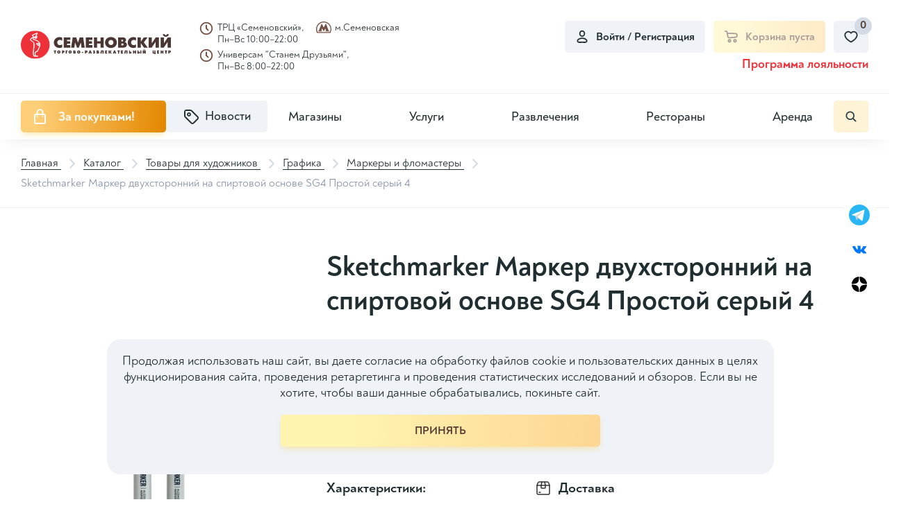

--- FILE ---
content_type: text/html; charset=UTF-8
request_url: https://semenovsky.ru/catalog/markery-i-flomastery/sketchmarker-marker-dvukhstoronniy-na-spirtovoy-osnove-sg4-prostoy-seryy-4/
body_size: 112308
content:

<!DOCTYPE html>
<html lang="ru">
<head itemscope itemtype="http://schema.org/WPHeader">

        <title itemprop="headline">Sketchmarker Маркер двухсторонний на спиртовой основе SG4 Простой серый 4 - купить по выгодной цене, доставка по Москве | Интернет-магазин ТРЦ Семеновский</title>
    <meta charset="utf-8">
    <meta content="width=device-width, initial-scale=1" name="viewport">
    <meta content="ie=edge" http-equiv="x-ua-compatible">

    <!--Фавиконки-->
	<link rel="apple-touch-icon-precomposed" sizes="114x114" href="/local/templates/pip-e/img/favicons/apple-icon-114x114.png">
    <link rel="apple-touch-icon-precomposed" sizes="120x120" href="/local/templates/pip-e/img/favicons/apple-icon-120x120.png">
    <link rel="apple-touch-icon-precomposed" sizes="144x144" href="/local/templates/pip-e/img/favicons/apple-icon-144x144.png">
    <link rel="apple-touch-icon-precomposed" sizes="152x152" href="/local/templates/pip-e/img/favicons/apple-icon-152x152.png">
    <link rel="apple-touch-icon-precomposed" sizes="57x57" href="/local/templates/pip-e/img/favicons/apple-icon-57x57.png">
    <link rel="apple-touch-icon-precomposed" sizes="60x60" href="/local/templates/pip-e/img/favicons/apple-icon-60x60.png">
    <link rel="apple-touch-icon-precomposed" sizes="76x76" href="/local/templates/pip-e/img/favicons/apple-icon-76x76.png">
    <link rel="icon" type="image/png" href="/local/templates/pip-e/img/favicons/favicon-96x96.png" sizes="96x96">
    <link rel="icon" type="image/png" href="/local/templates/pip-e/img/favicons/favicon-32x32.png" sizes="32x32">
    <link rel="icon" type="image/png" href="/local/templates/pip-e/img/favicons/favicon-16x16.png" sizes="16x16">

	<meta name="application-name" content="ТРЦ Семёновский">
    <meta name="msapplication-TileColor" content="#FFFFFF">
    <meta name="msapplication-TileImage" content="/local/templates/pip-e/img/mstile-144x144.png">
    <meta name="msapplication-square70x70logo" content="/local/templates/pip-e/img/mstile-70x70.png">
    <meta name="msapplication-square150x150logo" content="/local/templates/pip-e/img/mstile-150x150.png">
    <meta name="msapplication-wide310x150logo" content="/local/templates/pip-e/img/mstile-310x150.png">
    <meta name="msapplication-square310x310logo" content="/local/templates/pip-e/img/mstile-310x310.png">
	<meta http-equiv="Content-Type" content="text/html; charset=UTF-8">
<meta name="robots" content="index, follow">
<meta name="description" content="Артикул: Худ/001/SM-SG4. Линейка профессиональных маркеров SKETCHMARKER на спиртовой основе в классической комплектации: с тонким наконечником - пуля и широким - долотоНаконечник &quot;пуля&quot; предусмотрен для более детальной и точной проработкиНаконечник &quot;долото&quot; позволяет делать">
<script data-skip-moving="true">(function(w, d, n) {var cl = "bx-core";var ht = d.documentElement;var htc = ht ? ht.className : undefined;if (htc === undefined || htc.indexOf(cl) !== -1){return;}var ua = n.userAgent;if (/(iPad;)|(iPhone;)/i.test(ua)){cl += " bx-ios";}else if (/Windows/i.test(ua)){cl += ' bx-win';}else if (/Macintosh/i.test(ua)){cl += " bx-mac";}else if (/Linux/i.test(ua) && !/Android/i.test(ua)){cl += " bx-linux";}else if (/Android/i.test(ua)){cl += " bx-android";}cl += (/(ipad|iphone|android|mobile|touch)/i.test(ua) ? " bx-touch" : " bx-no-touch");cl += w.devicePixelRatio && w.devicePixelRatio >= 2? " bx-retina": " bx-no-retina";if (/AppleWebKit/.test(ua)){cl += " bx-chrome";}else if (/Opera/.test(ua)){cl += " bx-opera";}else if (/Firefox/.test(ua)){cl += " bx-firefox";}ht.className = htc ? htc + " " + cl : cl;})(window, document, navigator);</script>


<link href="/bitrix/cache/css/s1/pip-e/kernel_main/kernel_main_v1.css?175551636123659" type="text/css"  rel="stylesheet" >
<link href="/bitrix/js/ui/design-tokens/dist/ui.design-tokens.min.css?172288347723463" type="text/css"  rel="stylesheet" >
<link href="/bitrix/js/ui/fonts/opensans/ui.font.opensans.min.css?16914148272320" type="text/css"  rel="stylesheet" >
<link href="/bitrix/js/main/popup/dist/main.popup.bundle.min.css?175551592528056" type="text/css"  rel="stylesheet" >
<link href="/bitrix/cache/css/s1/pip-e/page_5c7c38a7fb82bead8ec00a3e702b5231/page_5c7c38a7fb82bead8ec00a3e702b5231_v1.css?175551600070649" type="text/css"  rel="stylesheet" >
<link href="/bitrix/cache/css/s1/pip-e/template_46dae3054ba0c9cf40de05e781dff009/template_46dae3054ba0c9cf40de05e781dff009_v1.css?1755516000391902" type="text/css"  data-template-style="true" rel="stylesheet" >




<script type="extension/settings" data-extension="main.date">{"formats":{"FORMAT_DATE":"DD.MM.YYYY","FORMAT_DATETIME":"DD.MM.YYYY HH:MI:SS","SHORT_DATE_FORMAT":"d.m.Y","MEDIUM_DATE_FORMAT":"j M Y","LONG_DATE_FORMAT":"j F Y","DAY_MONTH_FORMAT":"j F","DAY_SHORT_MONTH_FORMAT":"j M","SHORT_DAY_OF_WEEK_MONTH_FORMAT":"D, j F","SHORT_DAY_OF_WEEK_SHORT_MONTH_FORMAT":"D, j M","DAY_OF_WEEK_MONTH_FORMAT":"l, j F","FULL_DATE_FORMAT":"l, j F Y","SHORT_TIME_FORMAT":"H:i","LONG_TIME_FORMAT":"H:i:s"}}</script>



<link rel='preload' href='/local/templates/pip-e/fonts/uinext2020min.woff' as='font' type='font/woff' crossorigin />
<link rel='preload' href='/local/templates/pip-e/fonts/famin.woff' as='font' type='font/woff' crossorigin />
<link rel='preload' href='/local/templates/pip-e/fonts/efn/01-power-tools-efn.woff' as='font' type='font/woff' crossorigin />
<link rel='preload' href='/local/templates/pip-e/fonts/efn/03-garden-tools-efn.woff' as='font' type='font/woff' crossorigin />
<link rel='preload' href='/local/templates/pip-e/fonts/efn/05-electricity-efn.woff' as='font' type='font/woff' crossorigin />
<link rel='preload' href='/local/templates/pip-e/fonts/efn/06-hand-tools-efn.woff' as='font' type='font/woff' crossorigin />
<link rel='preload' href='/local/templates/pip-e/fonts/efn/07-building-materials-efn.woff' as='font' type='font/woff' crossorigin />
<link rel='preload' href='/local/templates/pip-e/fonts/efn/08-sanitary-ware-efn.woff' as='font' type='font/woff' crossorigin />
<link rel='preload' href='/local/templates/pip-e/fonts/efn/09-heating-cooling-efn.woff' as='font' type='font/woff' crossorigin />
<link rel='preload' href='/local/templates/pip-e/fonts/efn/10-security-fire-alarm-efn.woff' as='font' type='font/woff' crossorigin />
<link rel='preload' href='/local/templates/pip-e/fonts/efn/15-garden-efn.woff' as='font' type='font/woff' crossorigin />
<link rel='icon' type='image/png' href='/upload/enext/818/818ad1cebb91133811f2e0245c97c49b.png' />
<link rel='apple-touch-icon' href='/upload/enext/818/818ad1cebb91133811f2e0245c97c49b.png' />
<link rel='apple-touch-icon' sizes='180x180' href='/upload/enext/818/818ad1cebb91133811f2e0245c97c49b.png' />
<meta name='theme-color' content='#6639b6' />
<meta name='msapplication-navbutton-color' content='#6639b6' />
<meta name='apple-mobile-web-app-status-bar-style' content='#6639b6' />
<meta property="og:title" content="Sketchmarker Маркер двухсторонний на спиртовой основе SG4 Простой серый 4" />
<meta property="og:url" content="https://semenovsky.ru/catalog/markery-i-flomastery/sketchmarker-marker-dvukhstoronniy-na-spirtovoy-osnove-sg4-prostoy-seryy-4/" />
<meta property="og:image" content="https://semenovsky.ru/upload/iblock/206/ivy208bdqxf0wx3a08mcamk8gzdw37o5.jpg" />



	    <!-- electrosila -->
		    <!-- electrosila -->
    <meta name="yandex-verification" content="abcb68485aa238cd">

<!-- Yandex.Metrika counter -->
<noscript><div><img src="https://mc.yandex.ru/watch/78749352" style="position:absolute; left:-9999px;" alt="" /></div></noscript>
<!-- /Yandex.Metrika counter -->

</head>

<body class="page slide-menu-option-5">

<!-- elecrosila -->
<!-- electrosila -->
<div id="panel">
	</div>
    <header class="header top-panel">
        <div class="header__top">
            <div class="header__logo-wrap">
                <a href="/" class="header__logo logo">
                    <svg width="229" height="43" viewBox="0 0 229 43" fill="none" xmlns="http://www.w3.org/2000/svg">
<g clip-path="url(#clip0_2163_12557)">
<path d="M229 25.9851H224.071V17.1588L218.101 25.9851H213.401V10.2654H218.311V19.2333L224.33 10.2654H229V25.9851ZM225.73 5.39331C225.73 6.55922 225.27 7.5174 224.341 8.27071C223.463 8.97443 222.417 9.32593 221.205 9.32593C219.98 9.32593 218.934 8.97515 218.059 8.27071C217.128 7.51812 216.66 6.55994 216.66 5.39331H219.672C219.672 5.91445 219.827 6.32058 220.146 6.6117C220.422 6.87478 220.776 7.00704 221.205 7.00704C221.627 7.00704 221.981 6.87478 222.264 6.6117C222.576 6.32058 222.731 5.91445 222.731 5.39331H225.73ZM210.588 25.9851H205.659V17.1588L199.69 25.9851H194.989V10.2654H199.899V19.2333L205.918 10.2654H210.588V25.9851ZM193.772 25.9851H187.782L183.162 19.0083V25.9851H178.213V10.2863H183.162V16.8634L187.719 10.2863H193.388L187.721 17.8589L193.772 25.9851ZM175.775 25.6099C174.344 26.1648 173.013 26.4423 171.779 26.4423C169.259 26.4423 167.187 25.6659 165.56 24.1097C163.935 22.5528 163.123 20.5638 163.123 18.1342C163.123 15.6637 164.006 13.6359 165.77 12.0574C167.431 10.5716 169.418 9.82981 171.739 9.82981C173.134 9.82981 174.481 10.1217 175.774 10.7039V15.5738C174.786 14.6049 173.581 14.1197 172.164 14.1197C170.988 14.1197 170.032 14.5251 169.297 15.3409C168.6 16.1108 168.25 17.0726 168.25 18.2176C168.25 19.3569 168.618 20.2979 169.355 21.0397C170.091 21.7815 171.027 22.1531 172.164 22.1531C173.623 22.1531 174.827 21.6895 175.774 20.7586V25.6099H175.775ZM156.828 21.1151C156.828 20.0714 156.179 19.5467 154.879 19.5467H153.405V22.5492H154.68C155.297 22.5492 155.796 22.4334 156.186 22.2027C156.615 21.9518 156.828 21.5874 156.828 21.1151ZM156.08 15.1145C156.08 14.1599 155.484 13.6848 154.298 13.6848H153.405V16.5478H153.954C155.371 16.5471 156.08 16.0691 156.08 15.1145ZM161.883 21.3574C161.883 22.7418 161.408 23.8358 160.463 24.6409C159.41 25.5373 157.858 25.9851 155.81 25.9851H148.515V10.2863H155.491C157.199 10.2863 158.503 10.7003 159.403 11.5255C160.179 12.2371 160.565 13.1356 160.565 14.2225C160.565 15.6249 159.853 16.6528 158.428 17.3011C159.512 17.547 160.36 18.0084 160.959 18.6963C161.575 19.4001 161.883 20.2892 161.883 21.3574ZM141.335 18.1335C141.335 17.0021 140.96 16.0619 140.205 15.3187C139.478 14.6006 138.582 14.239 137.516 14.239C136.449 14.239 135.548 14.5998 134.816 15.3187C134.061 16.0619 133.685 17.0021 133.685 18.1335C133.685 19.2649 134.061 20.2059 134.816 20.9484C135.549 21.6665 136.449 22.0273 137.516 22.0273C138.582 22.0273 139.478 21.6665 140.205 20.9484C140.959 20.2059 141.335 19.2656 141.335 18.1335ZM146.482 18.1335C146.482 20.4725 145.697 22.4198 144.127 23.971C142.465 25.6207 140.262 26.4415 137.516 26.4415C134.77 26.4415 132.562 25.6207 130.894 23.971C129.324 22.4198 128.539 20.4725 128.539 18.1335C128.539 15.7981 129.324 13.8501 130.894 12.3004C132.562 10.6521 134.77 9.82981 137.516 9.82981C140.261 9.82981 142.464 10.6521 144.127 12.3004C145.697 13.8501 146.482 15.7981 146.482 18.1335ZM126.5 25.9851H121.552V19.7616H116.481V25.9851H111.532V10.2863H116.481V16.1733H121.552V10.2863H126.5V25.9851ZM109.155 25.9851H99.036V10.2863H109.155V14.2016H103.985V16.2423H108.772V19.9428H103.985V22.0683H109.155V25.9851ZM97.4414 25.9851H92.5309L91.5138 17.9711L88.4532 25.9851H85.7536L82.7568 17.9711L81.6972 25.9851H76.7763L79.1428 10.2863H84.4995L87.1353 18.2758L89.8349 10.2863H95.2092L97.4414 25.9851ZM75.6103 25.9851H65.4921V10.2863H75.6103V14.2016H70.4415V16.2423H75.228V19.9428H70.4415V22.0683H75.6103V25.9851ZM63.0544 25.6099C61.6228 26.1648 60.2909 26.4423 59.0574 26.4423C56.5383 26.4423 54.4661 25.6659 52.8393 24.1097C51.2132 22.5528 50.4023 20.5638 50.4023 18.1342C50.4023 15.6637 51.2844 13.6359 53.0484 12.0574C54.7104 10.5716 56.6976 9.82981 59.0178 9.82981C60.4135 9.82981 61.7607 10.1217 63.0537 10.7039V15.5738C62.0653 14.6049 60.8604 14.1197 59.4427 14.1197C58.2664 14.1197 57.3095 14.5251 56.5765 15.3409C55.8786 16.1108 55.5272 17.0726 55.5272 18.2176C55.5272 19.3569 55.8963 20.2979 56.633 21.0397C57.3697 21.7815 58.3053 22.1531 59.4427 22.1531C60.9022 22.1531 62.1071 21.6895 63.0537 20.7586V25.6099H63.0544Z" fill="#4A3632"/>
<path d="M171.261 34.8948V30.3728H172.929V31.8801H173.937V30.3728H175.599V34.8948H173.937V33.3034H172.929V34.8948H171.261ZM166.566 33.7799C166.576 33.7799 166.586 33.7799 166.595 33.7799C166.605 33.7799 166.613 33.7799 166.623 33.7799C166.638 33.7835 166.649 33.7871 166.66 33.7871C166.669 33.7871 166.68 33.7871 166.696 33.7871C166.725 33.7871 166.754 33.7871 166.786 33.7871C166.817 33.7871 166.849 33.7835 166.881 33.7799C167.001 33.7656 167.109 33.7339 167.207 33.6822C167.305 33.6304 167.354 33.5384 167.354 33.4083C167.354 33.2818 167.312 33.1948 167.228 33.1488C167.145 33.1021 167.052 33.0755 166.953 33.0705C166.934 33.0669 166.915 33.0647 166.896 33.0647C166.878 33.0647 166.858 33.0647 166.839 33.0647H166.566V33.7799ZM166.566 30.3728V32.0843C166.566 32.0879 166.578 32.0893 166.602 32.0893C166.626 32.0893 166.662 32.0929 166.71 32.0965C166.791 32.0965 166.9 32.1001 167.035 32.1037C167.17 32.1094 167.313 32.1181 167.461 32.1324C167.609 32.1468 167.749 32.1684 167.883 32.1964C168.018 32.223 168.127 32.2604 168.212 32.3085C168.427 32.4351 168.602 32.6018 168.739 32.8131C168.875 33.023 168.943 33.2753 168.943 33.5701C168.943 33.588 168.943 33.6074 168.94 33.6254C168.937 33.6448 168.936 33.6642 168.936 33.6894C168.936 33.698 168.934 33.7088 168.932 33.7196C168.929 33.7325 168.929 33.7433 168.929 33.7519C168.929 33.7613 168.929 33.7713 168.929 33.7843C168.929 33.795 168.929 33.8051 168.929 33.8166C168.881 34.1954 168.714 34.4599 168.427 34.6145C168.14 34.769 167.832 34.8574 167.497 34.8812C167.45 34.8862 167.402 34.8898 167.355 34.8919C167.307 34.8941 167.258 34.8955 167.211 34.8955H165V30.3735H166.566V30.3728ZM160.011 31.5991C160.011 31.6472 160.011 31.6947 160.011 31.7471C160.011 31.7989 160.011 31.8507 160.011 31.9017C160.006 31.9477 160.004 31.9973 160.004 32.049C160.004 32.1008 160.004 32.1526 160.004 32.2036C160.004 32.2129 160.004 32.223 160.004 32.2338C160.004 32.246 160.004 32.2575 160.004 32.2661C159.994 32.7707 159.964 33.2495 159.914 33.7045C159.864 34.1559 159.732 34.4779 159.517 34.6641C159.426 34.7446 159.317 34.8028 159.187 34.8423C159.059 34.8833 158.926 34.9114 158.788 34.9308C158.716 34.9401 158.644 34.9466 158.573 34.9523C158.501 34.9559 158.432 34.9574 158.366 34.9574C158.29 34.9574 158.22 34.9559 158.155 34.9523C158.091 34.9466 158.035 34.9451 157.986 34.9451C157.939 34.9401 157.901 34.9344 157.872 34.9308C157.842 34.9257 157.83 34.9236 157.83 34.9236V33.5276C157.83 33.5334 157.831 33.5348 157.834 33.5348C157.836 33.5348 157.837 33.5348 157.837 33.5348C157.856 33.5348 157.887 33.5291 157.929 33.5205C157.973 33.5111 158.02 33.4953 158.072 33.4701C158.101 33.4558 158.129 33.4399 158.154 33.4227C158.181 33.4033 158.206 33.3803 158.23 33.3515C158.281 33.2876 158.322 33.1079 158.352 32.8167C158.38 32.5235 158.402 32.2086 158.415 31.8729C158.425 31.5373 158.432 31.2239 158.434 30.9342C158.437 30.6438 158.438 30.4662 158.438 30.4008C158.438 30.3915 158.438 30.385 158.438 30.3793C158.438 30.3757 158.438 30.3721 158.438 30.3721H162.667V34.8941H160.999V31.5991H160.011ZM152.754 34.8948V30.3728H155.846V31.5991H154.386V32.0419H155.718V33.192H154.386V33.6613H155.882V34.8948H152.754ZM148.368 34.8948V31.8586H147.437V30.3728H150.952V31.8586H150.021V34.8948H148.368ZM142.613 33.2466H143.308C143.302 33.2322 143.298 33.2178 143.293 33.202C143.289 33.1848 143.284 33.1704 143.28 33.156C143.26 33.0813 143.239 33.0065 143.218 32.9353C143.197 32.862 143.176 32.7901 143.158 32.7132C143.114 32.5551 143.076 32.397 143.043 32.2367C143.009 32.0785 142.988 31.9132 142.978 31.7385H142.943L142.613 33.2466ZM140.43 34.8948L142.062 30.3728H143.909L145.519 34.8948H143.745L143.587 34.3205H142.342L142.192 34.8948H140.43ZM133.933 34.8948V30.3728H135.571V32.2942L136.617 30.3728H138.505L137.111 32.5946L138.692 34.8955H136.689L135.571 32.995V34.8955H133.933V34.8948ZM128.615 34.8948V30.3728H131.707V31.5991H130.248V32.0419H131.578V33.192H130.248V33.6613H131.744V34.8948H128.615ZM123.649 31.5991C123.649 31.6472 123.649 31.6947 123.649 31.7471C123.649 31.7989 123.649 31.8507 123.649 31.9017C123.644 31.9477 123.642 31.9973 123.642 32.049C123.642 32.1008 123.642 32.1526 123.642 32.2036C123.642 32.2129 123.642 32.223 123.642 32.2338C123.642 32.246 123.642 32.2575 123.642 32.2661C123.632 32.7707 123.602 33.2495 123.552 33.7045C123.502 34.1559 123.37 34.4779 123.155 34.6641C123.064 34.7446 122.954 34.8028 122.825 34.8423C122.696 34.8833 122.562 34.9114 122.425 34.9308C122.353 34.9401 122.282 34.9466 122.21 34.9523C122.14 34.9559 122.069 34.9574 122.002 34.9574C121.927 34.9574 121.856 34.9559 121.792 34.9523C121.727 34.9466 121.671 34.9451 121.623 34.9451C121.575 34.9401 121.537 34.9344 121.509 34.9308C121.481 34.9257 121.466 34.9236 121.466 34.9236V33.5276C121.466 33.5334 121.467 33.5348 121.469 33.5348C121.471 33.5348 121.473 33.5348 121.473 33.5348C121.491 33.5348 121.523 33.5291 121.565 33.5205C121.608 33.5111 121.655 33.4953 121.708 33.4701C121.738 33.4558 121.765 33.4399 121.79 33.4227C121.817 33.4033 121.841 33.3803 121.866 33.3515C121.917 33.2876 121.958 33.1079 121.987 32.8167C122.015 32.5235 122.036 32.2086 122.051 31.8729C122.06 31.5373 122.067 31.2239 122.069 30.9342C122.071 30.6438 122.072 30.4662 122.072 30.4008C122.072 30.3915 122.072 30.385 122.072 30.3793C122.072 30.3757 122.072 30.3721 122.072 30.3721H126.302V34.8941H124.635V31.5991H123.649ZM117.852 31.8104V31.7896C117.852 31.658 117.813 31.5689 117.735 31.5193C117.655 31.4697 117.568 31.4424 117.474 31.4395C117.459 31.4337 117.443 31.4323 117.427 31.4323C117.41 31.4323 117.394 31.4323 117.38 31.4323H117.195V32.0778C117.195 32.0778 117.198 32.0778 117.203 32.0778C117.206 32.0778 117.212 32.0778 117.217 32.0778C117.221 32.0814 117.226 32.085 117.23 32.085C117.236 32.085 117.238 32.085 117.238 32.085C117.272 32.085 117.307 32.0828 117.345 32.0792C117.383 32.0771 117.421 32.0771 117.46 32.0771C117.56 32.0627 117.651 32.0361 117.732 31.9987C117.811 31.9621 117.852 31.8995 117.852 31.8104ZM117.195 33.0511V33.7799C117.204 33.7799 117.213 33.7799 117.223 33.7799C117.233 33.7799 117.242 33.7799 117.25 33.7799C117.265 33.7835 117.278 33.7871 117.287 33.7871C117.296 33.7871 117.308 33.7871 117.323 33.7871C117.356 33.7871 117.39 33.785 117.423 33.7835C117.456 33.7814 117.49 33.7799 117.523 33.7799C117.637 33.7656 117.742 33.7339 117.837 33.6822C117.933 33.6304 117.981 33.5384 117.981 33.4083C117.981 33.2818 117.933 33.1948 117.837 33.1488C117.742 33.1021 117.637 33.0705 117.523 33.0583C117.49 33.0532 117.456 33.0511 117.423 33.0511C117.39 33.0511 117.356 33.0511 117.323 33.0511H117.195ZM115.627 34.8948V30.3728H117.852C118.249 30.3728 118.594 30.4669 118.887 30.6567C119.18 30.845 119.331 31.1527 119.342 31.5775V31.6487C119.342 31.8729 119.278 32.0641 119.152 32.223C119.025 32.3833 118.849 32.4897 118.626 32.5465C118.936 32.6155 119.171 32.7348 119.33 32.9001C119.49 33.0654 119.57 33.2933 119.57 33.5823C119.57 33.6017 119.569 33.6197 119.566 33.6391C119.564 33.6585 119.563 33.6764 119.563 33.6958C119.563 33.7138 119.562 33.7332 119.559 33.7512C119.557 33.7706 119.556 33.79 119.556 33.8152C119.509 34.194 119.342 34.4585 119.055 34.613C118.769 34.7676 118.458 34.856 118.124 34.8797C118.077 34.8848 118.029 34.8884 117.981 34.8905C117.933 34.8927 117.885 34.8941 117.837 34.8941H115.627V34.8948ZM112.292 30.3584C112.622 30.4806 112.857 30.6445 113.001 30.8486C113.144 31.0549 113.215 31.2929 113.215 31.5653C113.215 31.7838 113.156 31.9865 113.034 32.1712C112.912 32.356 112.731 32.4753 112.493 32.5321C112.793 32.5745 113.024 32.6866 113.184 32.8678C113.343 33.0511 113.423 33.289 113.423 33.5823C113.423 33.6017 113.422 33.6197 113.419 33.6391C113.416 33.6585 113.416 33.6764 113.416 33.6958C113.416 33.7138 113.415 33.7332 113.413 33.7512C113.409 33.7706 113.409 33.79 113.409 33.8152C113.333 34.245 113.116 34.544 112.761 34.7108C112.405 34.8797 112.02 34.9631 111.605 34.9631C111.582 34.9631 111.556 34.9631 111.53 34.9631C111.503 34.9631 111.478 34.9631 111.455 34.9631C111.236 34.9545 111.018 34.9293 110.803 34.8862C110.589 34.8438 110.395 34.7884 110.224 34.7173L110.195 33.4076C110.301 33.463 110.42 33.5104 110.556 33.5514C110.692 33.5909 110.832 33.6153 110.975 33.624C110.984 33.624 110.995 33.624 111.007 33.624C111.018 33.624 111.029 33.624 111.038 33.624C111.043 33.624 111.051 33.6261 111.06 33.6276C111.07 33.6297 111.079 33.6312 111.09 33.6312C111.094 33.6312 111.101 33.6333 111.111 33.634C111.12 33.6362 111.127 33.6376 111.132 33.6376C111.136 33.6376 111.143 33.6376 111.15 33.6376C111.157 33.6376 111.163 33.6376 111.168 33.6376C111.311 33.6326 111.442 33.6053 111.558 33.5578C111.676 33.5075 111.735 33.4457 111.735 33.3709C111.735 33.2876 111.693 33.2106 111.609 33.1431C111.525 33.0755 111.371 33.0417 111.147 33.0417H110.461V32.0606H111.047C111.056 32.0606 111.067 32.0605 111.076 32.0641C111.085 32.0663 111.098 32.0677 111.112 32.0677C111.121 32.0677 111.131 32.0677 111.141 32.0713C111.15 32.0728 111.16 32.0742 111.169 32.0742C111.312 32.0742 111.412 32.0476 111.47 31.9959C111.528 31.9441 111.566 31.8888 111.585 31.8291C111.589 31.8047 111.594 31.7809 111.599 31.7579C111.604 31.7342 111.607 31.7134 111.607 31.6954C111.587 31.6444 111.545 31.6034 111.481 31.5746C111.416 31.548 111.327 31.5337 111.213 31.5337C111.198 31.5337 111.182 31.5337 111.162 31.5337C111.144 31.5337 111.124 31.5337 111.106 31.5337C111.095 31.5373 111.087 31.5409 111.08 31.5409C111.073 31.5409 111.065 31.5409 111.054 31.5409C111.04 31.5409 111.027 31.5409 111.015 31.5409C111.004 31.5409 110.993 31.5409 110.984 31.5409C110.85 31.5588 110.72 31.5797 110.597 31.5998C110.473 31.6214 110.359 31.6551 110.253 31.7033L110.274 30.4964C110.393 30.459 110.516 30.4274 110.646 30.4015C110.775 30.3749 110.907 30.3541 111.04 30.3361C111.14 30.3253 111.239 30.3182 111.337 30.3117C111.434 30.3045 111.531 30.3009 111.627 30.3009C111.641 30.3009 111.655 30.3009 111.666 30.3009C111.678 30.3009 111.691 30.3009 111.705 30.3009C111.81 30.3038 111.914 30.3117 112.016 30.3217C112.118 30.3332 112.211 30.344 112.292 30.3584ZM105.393 33.2466H106.087C106.083 33.2322 106.077 33.2178 106.073 33.202C106.068 33.1848 106.062 33.1704 106.058 33.156C106.039 33.0813 106.019 33.0065 105.997 32.9353C105.975 32.862 105.955 32.7901 105.936 32.7132C105.894 32.5551 105.855 32.397 105.822 32.2367C105.788 32.0785 105.767 31.9132 105.757 31.7385H105.721L105.393 33.2466ZM103.21 34.8948L104.841 30.3728H106.689L108.299 34.8948H106.524L106.366 34.3205H105.122L104.97 34.8948H103.21ZM99.4684 31.6343V32.384C99.4721 32.384 99.4794 32.3862 99.489 32.3876C99.4985 32.3898 99.508 32.3912 99.5168 32.3912C99.522 32.3912 99.5293 32.3934 99.5389 32.3948C99.5477 32.397 99.555 32.3984 99.5609 32.3984C99.5902 32.3984 99.6188 32.3984 99.6497 32.3984C99.6805 32.3984 99.7135 32.397 99.7458 32.3912C99.8654 32.3826 99.9747 32.3524 100.072 32.3006C100.171 32.2489 100.219 32.1533 100.219 32.0131C100.219 31.8816 100.171 31.791 100.076 31.7392C99.9799 31.6875 99.8757 31.6559 99.7605 31.6415C99.7223 31.6415 99.6856 31.6393 99.6497 31.6386C99.6144 31.6365 99.5792 31.635 99.5462 31.635H99.4684V31.6343ZM99.4684 33.5636V34.8948H97.8005V30.3728H99.7825C100.394 30.3728 100.881 30.4914 101.246 30.7264C101.612 30.9629 101.794 31.3899 101.794 32.0066V32.1899C101.785 32.535 101.678 32.8282 101.472 33.0705C101.268 33.3106 100.986 33.4637 100.628 33.5291C100.562 33.5348 100.491 33.5399 100.416 33.547C100.342 33.5542 100.27 33.5593 100.199 33.565C100.165 33.5679 100.13 33.5722 100.095 33.5722C100.059 33.5722 100.022 33.5722 99.9835 33.5722C99.941 33.5722 99.8977 33.5722 99.8544 33.5722C99.8111 33.5722 99.7685 33.5686 99.7267 33.565C99.6834 33.565 99.6394 33.565 99.5968 33.565C99.5543 33.565 99.5102 33.5636 99.4684 33.5636ZM93.0763 33.9489V32.6586H95.2308V33.9489H93.0763ZM87.8591 33.3178C87.917 33.3645 87.9787 33.4033 88.0462 33.4335C88.113 33.4637 88.1797 33.4831 88.2458 33.4924C88.2605 33.4975 88.2751 33.4996 88.2891 33.4996C88.3037 33.4996 88.3184 33.4996 88.3316 33.4996C88.3507 33.4996 88.3691 33.4996 88.3852 33.496C88.4028 33.4939 88.4197 33.4924 88.4395 33.4924C88.5686 33.4745 88.6912 33.4263 88.8079 33.3487C88.9238 33.2717 89.0097 33.1725 89.0618 33.0518C89.0808 33.0036 89.097 32.954 89.1117 32.8972C89.1263 32.8405 89.1351 32.7837 89.1395 32.7211C89.1395 32.7118 89.1395 32.7017 89.1395 32.6874C89.1395 32.673 89.1395 32.6608 89.1395 32.6514C89.1395 32.6284 89.1388 32.604 89.1359 32.5788C89.1337 32.5522 89.1322 32.5271 89.1322 32.5041C89.1175 32.4149 89.097 32.3294 89.0691 32.2482C89.0397 32.1662 88.9994 32.0972 88.9473 32.0419C88.8798 31.9671 88.7998 31.9082 88.7073 31.8658C88.6141 31.8248 88.5195 31.7982 88.4241 31.7896C88.4138 31.7896 88.4043 31.7896 88.3947 31.7896C88.3859 31.7896 88.3757 31.7896 88.3654 31.7896C88.3419 31.7896 88.3199 31.7917 88.2979 31.7932C88.2759 31.7946 88.2531 31.7982 88.2296 31.8039C88.1291 31.8219 88.0308 31.8593 87.9369 31.9161C87.8407 31.9714 87.7644 32.044 87.7072 32.1324C87.6778 32.1784 87.6529 32.2338 87.6316 32.2978C87.6103 32.3596 87.592 32.4221 87.578 32.4825C87.5736 32.5112 87.5692 32.5393 87.567 32.568C87.5648 32.5946 87.5641 32.6234 87.5641 32.6514C87.5641 32.7779 87.5898 32.9008 87.6426 33.0194C87.6976 33.1388 87.7696 33.238 87.8591 33.3178ZM90.5433 33.8159C90.3239 34.1889 90.0223 34.475 89.6385 34.6749C89.2547 34.8733 88.8519 34.9789 88.4329 34.9926C88.4182 34.9926 88.4035 34.9926 88.3896 34.9926C88.3749 34.9926 88.3603 34.9926 88.347 34.9926C88.2942 34.9926 88.2406 34.9926 88.1863 34.989C88.1313 34.9868 88.0748 34.9818 88.0176 34.971C87.8121 34.948 87.6096 34.8999 87.4093 34.8294C87.2089 34.7561 87.0233 34.6583 86.8508 34.5376C86.5551 34.3226 86.3247 34.0545 86.1603 33.7311C85.996 33.409 85.9057 33.0748 85.8918 32.7283C85.8918 32.7139 85.8918 32.6996 85.8918 32.6838C85.8918 32.6679 85.8918 32.65 85.8918 32.6306C85.8918 32.5752 85.894 32.517 85.8991 32.4595C85.9035 32.4005 85.9108 32.3423 85.9204 32.287C85.949 32.0893 86.0018 31.8981 86.0782 31.7076C86.1537 31.5193 86.2521 31.3446 86.3709 31.1865C86.5999 30.9004 86.8831 30.6819 87.2192 30.5302C87.556 30.3771 87.9031 30.2959 88.2605 30.2815C88.2803 30.2815 88.2979 30.2815 88.3148 30.2815C88.3309 30.2815 88.3492 30.2815 88.3676 30.2815C88.4021 30.2815 88.4336 30.2815 88.4645 30.2815C88.496 30.2815 88.5276 30.2837 88.5613 30.2887C88.8468 30.3059 89.1278 30.3721 89.4015 30.4806C89.6759 30.5906 89.9188 30.7473 90.128 30.9486C90.3283 31.1441 90.4861 31.3719 90.6013 31.6307C90.7157 31.8902 90.7847 32.1554 90.8082 32.4271C90.8133 32.4645 90.817 32.5019 90.8192 32.5429C90.8214 32.5817 90.8229 32.6212 90.8229 32.6586C90.8229 32.7046 90.8207 32.7542 90.8192 32.806C90.817 32.8577 90.8141 32.9059 90.8082 32.954C90.7898 33.1035 90.7583 33.2509 90.7157 33.3983C90.6724 33.5456 90.6159 33.6843 90.5433 33.8159ZM82.1707 31.8104V31.7896C82.1707 31.658 82.1311 31.5689 82.0526 31.5193C81.9733 31.4697 81.8867 31.4424 81.7913 31.4395C81.7767 31.4337 81.7612 31.4323 81.7444 31.4323C81.7275 31.4323 81.7121 31.4323 81.6981 31.4323H81.5118V32.0778C81.5118 32.0778 81.514 32.0778 81.5191 32.0778C81.5242 32.0778 81.5286 32.0778 81.5338 32.0778C81.5382 32.0814 81.5433 32.085 81.5477 32.085C81.5528 32.085 81.555 32.085 81.555 32.085C81.5888 32.085 81.6248 32.0828 81.6629 32.0792C81.7011 32.0771 81.7392 32.0771 81.7774 32.0771C81.8779 32.0627 81.9682 32.0361 82.0496 31.9987C82.1303 31.9621 82.1707 31.8995 82.1707 31.8104ZM81.5118 33.0511V33.7799C81.5213 33.7799 81.5308 33.7799 81.5404 33.7799C81.5499 33.7799 81.5595 33.7799 81.5697 33.7799C81.5837 33.7835 81.5961 33.7871 81.6057 33.7871C81.6152 33.7871 81.627 33.7871 81.6416 33.7871C81.6747 33.7871 81.7084 33.785 81.7414 33.7835C81.7752 33.7814 81.8082 33.7799 81.842 33.7799C81.9564 33.7656 82.0614 33.7339 82.1568 33.6822C82.2522 33.6304 82.2999 33.5384 82.2999 33.4083C82.2999 33.2818 82.2522 33.1948 82.1568 33.1488C82.0614 33.1021 81.9564 33.0705 81.842 33.0583C81.8089 33.0532 81.7752 33.0511 81.7414 33.0511C81.7084 33.0511 81.6747 33.0511 81.6416 33.0511H81.5118ZM79.9451 34.8948V30.3728H82.1707C82.567 30.3728 82.9111 30.4669 83.2046 30.6567C83.4981 30.845 83.65 31.1527 83.6588 31.5775V31.6487C83.6588 31.8729 83.5957 32.0641 83.4695 32.223C83.3433 32.3833 83.1679 32.4897 82.9434 32.5465C83.2538 32.6155 83.4886 32.7348 83.6493 32.9001C83.8085 33.0654 83.8885 33.2933 83.8885 33.5823C83.8885 33.6017 83.8878 33.6197 83.8848 33.6391C83.8826 33.6585 83.8812 33.6764 83.8812 33.6958C83.8812 33.7138 83.8804 33.7332 83.8782 33.7512C83.8753 33.7706 83.8738 33.79 83.8738 33.8152C83.8261 34.194 83.6596 34.4585 83.3727 34.613C83.0857 34.7676 82.7761 34.856 82.4422 34.8797C82.3945 34.8848 82.3468 34.8884 82.2991 34.8905C82.2514 34.8927 82.2037 34.8941 82.156 34.8941H79.9451V34.8948ZM74.7058 33.3178C74.7638 33.3645 74.8254 33.4033 74.8922 33.4335C74.959 33.4637 75.0258 33.4831 75.0925 33.4924C75.1072 33.4975 75.1211 33.4996 75.1358 33.4996C75.1498 33.4996 75.1644 33.4996 75.1791 33.4996C75.1982 33.4996 75.2158 33.4996 75.2327 33.496C75.2496 33.4939 75.2672 33.4924 75.2863 33.4924C75.4154 33.4745 75.5379 33.4263 75.6553 33.3487C75.772 33.2717 75.8571 33.1725 75.9092 33.0518C75.9283 33.0036 75.9445 32.954 75.9591 32.8972C75.9738 32.8405 75.9834 32.7837 75.9878 32.7211C75.9878 32.7118 75.9878 32.7017 75.9878 32.6874C75.9878 32.673 75.9878 32.6608 75.9878 32.6514C75.9878 32.6284 75.987 32.604 75.9841 32.5788C75.9819 32.5522 75.9804 32.5271 75.9804 32.5041C75.9665 32.4149 75.9445 32.3294 75.9166 32.2482C75.8872 32.1662 75.8469 32.0972 75.7948 32.0419C75.728 31.9671 75.648 31.9082 75.5548 31.8658C75.4624 31.8248 75.3677 31.7982 75.2723 31.7896C75.2628 31.7896 75.2532 31.7896 75.243 31.7896C75.2334 31.7896 75.2246 31.7896 75.2151 31.7896C75.1909 31.7896 75.1688 31.7917 75.1468 31.7932C75.1248 31.7946 75.1021 31.7982 75.0786 31.8039C74.9788 31.8219 74.8812 31.8593 74.7858 31.9161C74.6904 31.9714 74.6141 32.044 74.5569 32.1324C74.5282 32.1784 74.5033 32.2338 74.482 32.2978C74.4607 32.3596 74.4431 32.4221 74.4284 32.4825C74.4233 32.5112 74.4204 32.5393 74.4182 32.568C74.4152 32.5946 74.4138 32.6234 74.4138 32.6514C74.4138 32.7779 74.4402 32.9008 74.493 33.0194C74.5444 33.1388 74.6156 33.238 74.7058 33.3178ZM77.39 33.8159C77.1706 34.1889 76.869 34.475 76.4853 34.6749C76.1008 34.8733 75.6994 34.9789 75.2789 34.9926C75.265 34.9926 75.251 34.9926 75.2364 34.9926C75.2217 34.9926 75.207 34.9926 75.1931 34.9926C75.141 34.9926 75.0867 34.9926 75.0324 34.989C74.9773 34.9868 74.9216 34.9818 74.8636 34.971C74.6589 34.948 74.4556 34.8999 74.2553 34.8294C74.0549 34.7561 73.8693 34.6583 73.6976 34.5376C73.4019 34.3226 73.1715 34.0545 73.0071 33.7311C72.8427 33.409 72.7532 33.0748 72.7385 32.7283C72.7385 32.7139 72.7385 32.6996 72.7385 32.6838C72.7385 32.6679 72.7385 32.65 72.7385 32.6306C72.7385 32.5752 72.7415 32.517 72.7459 32.4595C72.751 32.4005 72.7576 32.3423 72.7671 32.287C72.7965 32.0893 72.8479 31.8981 72.9249 31.7076C73.0012 31.5193 73.0988 31.3446 73.2184 31.1865C73.4474 30.9004 73.7299 30.6819 74.0667 30.5302C74.4035 30.3771 74.7506 30.2959 75.1079 30.2815C75.127 30.2815 75.1446 30.2815 75.1615 30.2815C75.1784 30.2815 75.196 30.2815 75.2151 30.2815C75.2481 30.2815 75.2804 30.2815 75.3119 30.2815C75.3428 30.2815 75.375 30.2837 75.4081 30.2887C75.6942 30.3059 75.9753 30.3721 76.249 30.4806C76.5234 30.5906 76.7656 30.7473 76.9754 30.9486C77.1758 31.1441 77.3335 31.3719 77.448 31.6307C77.5625 31.8902 77.6322 32.1554 77.6557 32.4271C77.6601 32.4645 77.6637 32.5019 77.6667 32.5429C77.6689 32.5817 77.6696 32.6212 77.6696 32.6586C77.6696 32.7046 77.6689 32.7542 77.6667 32.806C77.6637 32.8577 77.6601 32.9059 77.6557 32.954C77.6366 33.1035 77.6058 33.2509 77.5625 33.3983C77.5192 33.5456 77.4619 33.6843 77.39 33.8159ZM68.459 34.8948V30.3728H71.3641V31.5991H70.1336V34.8948H68.459ZM64.3579 31.6343V32.384C64.363 32.384 64.3703 32.3862 64.3799 32.3876C64.3894 32.3898 64.399 32.3912 64.4085 32.3912C64.4129 32.3912 64.4202 32.3934 64.4298 32.3948C64.4393 32.397 64.4467 32.3984 64.4511 32.3984C64.4804 32.3984 64.5098 32.3984 64.5406 32.3984C64.5714 32.3984 64.6037 32.397 64.6374 32.3912C64.7563 32.3826 64.8649 32.3524 64.9625 32.3006C65.0608 32.2489 65.1093 32.1533 65.1093 32.0131C65.1093 31.8816 65.0616 31.791 64.9662 31.7392C64.8701 31.6875 64.7659 31.6559 64.6506 31.6415C64.6125 31.6415 64.5758 31.6393 64.5399 31.6386C64.5039 31.6365 64.4694 31.635 64.4364 31.635H64.3579V31.6343ZM64.3579 33.5636V34.8948H62.6907V30.3728H64.6734C65.2839 30.3728 65.7719 30.4914 66.1373 30.7264C66.502 30.9629 66.6847 31.3899 66.6847 32.0066V32.1899C66.6752 32.535 66.5681 32.8282 66.3626 33.0705C66.1579 33.3106 65.8761 33.4637 65.518 33.5291C65.4512 33.5348 65.3808 33.5399 65.3067 33.547C65.2333 33.5542 65.1599 33.5593 65.0887 33.565C65.055 33.5679 65.0197 33.5722 64.9845 33.5722C64.9486 33.5722 64.9119 33.5722 64.8737 33.5722C64.8304 33.5722 64.7879 33.5722 64.7446 33.5722C64.702 33.5722 64.6587 33.5686 64.6154 33.565C64.5729 33.565 64.5296 33.565 64.487 33.565C64.4445 33.5636 64.4012 33.5636 64.3579 33.5636ZM57.4808 33.3178C57.538 33.3645 57.6004 33.4033 57.6664 33.4335C57.7339 33.4637 57.8007 33.4831 57.8675 33.4924C57.8814 33.4975 57.8961 33.4996 57.9108 33.4996C57.9254 33.4996 57.9394 33.4996 57.9541 33.4996C57.9731 33.4996 57.9907 33.4996 58.0076 33.496C58.0245 33.4939 58.0421 33.4924 58.0612 33.4924C58.1903 33.4745 58.3129 33.4263 58.4296 33.3487C58.5462 33.2717 58.6313 33.1725 58.6834 33.0518C58.7025 33.0036 58.7194 32.954 58.7333 32.8972C58.748 32.8405 58.7576 32.7837 58.762 32.7211C58.762 32.7118 58.762 32.7017 58.762 32.6874C58.762 32.673 58.762 32.6608 58.762 32.6514C58.762 32.6284 58.7612 32.604 58.7583 32.5788C58.7561 32.5522 58.7554 32.5271 58.7554 32.5041C58.7407 32.4149 58.7194 32.3294 58.6908 32.2482C58.6629 32.1662 58.6218 32.0972 58.569 32.0419C58.5022 31.9671 58.4222 31.9082 58.329 31.8658C58.2358 31.8248 58.1419 31.7982 58.0465 31.7896C58.0362 31.7896 58.0274 31.7896 58.0179 31.7896C58.0084 31.7896 57.9981 31.7896 57.9885 31.7896C57.9651 31.7896 57.9423 31.7917 57.921 31.7932C57.899 31.7946 57.8763 31.7982 57.8528 31.8039C57.7523 31.8219 57.6547 31.8593 57.5593 31.9161C57.4639 31.9714 57.3876 32.044 57.3303 32.1324C57.3017 32.1784 57.2768 32.2338 57.2555 32.2978C57.2335 32.3596 57.2159 32.4221 57.2012 32.4825C57.1968 32.5112 57.1931 32.5393 57.1902 32.568C57.188 32.5946 57.1872 32.6234 57.1872 32.6514C57.1872 32.7779 57.2129 32.9008 57.2658 33.0194C57.3186 33.1388 57.3905 33.238 57.4808 33.3178ZM60.1642 33.8159C59.9456 34.1889 59.6432 34.475 59.2595 34.6749C58.875 34.8733 58.4736 34.9789 58.0538 34.9926C58.0392 34.9926 58.0245 34.9926 58.0106 34.9926C57.9959 34.9926 57.9819 34.9926 57.968 34.9926C57.9152 34.9926 57.8616 34.9926 57.8066 34.989C57.7515 34.9868 57.6958 34.9818 57.6385 34.971C57.4338 34.948 57.2305 34.8999 57.0302 34.8294C56.8299 34.7561 56.6435 34.6583 56.4718 34.5376C56.1761 34.3226 55.9457 34.0545 55.7813 33.7311C55.6169 33.409 55.5274 33.0748 55.5127 32.7283C55.5127 32.7139 55.5127 32.6996 55.5127 32.6838C55.5127 32.6679 55.5127 32.65 55.5127 32.6306C55.5127 32.5752 55.5149 32.517 55.5201 32.4595C55.5245 32.4005 55.5325 32.3423 55.5421 32.287C55.57 32.0893 55.6228 31.8981 55.6998 31.7076C55.7754 31.5193 55.8737 31.3446 55.9926 31.1865C56.2216 30.9004 56.5048 30.6819 56.8409 30.5302C57.177 30.3771 57.524 30.2959 57.8821 30.2815C57.9012 30.2815 57.9188 30.2815 57.9357 30.2815C57.9526 30.2815 57.9709 30.2815 57.9893 30.2815C58.023 30.2815 58.0546 30.2815 58.0861 30.2815C58.117 30.2815 58.1492 30.2837 58.183 30.2887C58.4692 30.3059 58.7495 30.3721 59.0232 30.4806C59.2976 30.5906 59.5398 30.7473 59.7496 30.9486C59.95 31.1441 60.1077 31.3719 60.2222 31.6307C60.3367 31.8902 60.4064 32.1554 60.4299 32.4271C60.435 32.4645 60.4379 32.5019 60.4401 32.5429C60.4431 32.5817 60.4438 32.6212 60.4438 32.6586C60.4438 32.7046 60.4423 32.7542 60.4401 32.806C60.4379 32.8577 60.435 32.9059 60.4299 32.954C60.4108 33.1035 60.3792 33.2509 60.3367 33.3983C60.2934 33.5456 60.2361 33.6843 60.1642 33.8159ZM51.333 34.8948V31.8586H50.4033V30.3728H53.9167V31.8586H52.987V34.8948H51.333Z" fill="#4A3632"/>
<path d="M226.674 31.6341V32.3838C226.678 32.3838 226.685 32.386 226.695 32.3874C226.705 32.3896 226.714 32.391 226.723 32.391C226.729 32.391 226.735 32.3932 226.744 32.3946C226.754 32.3968 226.761 32.3982 226.765 32.3982C226.793 32.3982 226.823 32.3982 226.854 32.3982C226.885 32.3982 226.918 32.3968 226.952 32.391C227.071 32.3824 227.179 32.3522 227.278 32.3005C227.374 32.2487 227.423 32.1531 227.423 32.0129C227.423 31.8814 227.376 31.7908 227.28 31.7391C227.185 31.6873 227.08 31.6557 226.966 31.6413C226.928 31.6413 226.891 31.6391 226.854 31.6384C226.82 31.6363 226.785 31.6348 226.751 31.6348H226.674V31.6341ZM226.674 33.5634V34.8946H225.006V30.3726H226.988C227.598 30.3726 228.087 30.4912 228.452 30.7263C228.817 30.9627 229.001 31.3897 229.001 32.0065V32.1898C228.99 32.5348 228.883 32.8281 228.678 33.0703C228.473 33.3104 228.191 33.4635 227.833 33.5289C227.766 33.5347 227.697 33.5397 227.623 33.5469C227.548 33.5541 227.476 33.5591 227.405 33.5648C227.371 33.5677 227.337 33.572 227.3 33.572C227.264 33.572 227.227 33.572 227.19 33.572C227.146 33.572 227.104 33.572 227.06 33.572C227.019 33.572 226.975 33.5684 226.932 33.5648C226.889 33.5648 226.847 33.5648 226.803 33.5648C226.76 33.5634 226.717 33.5634 226.674 33.5634ZM220.627 34.8946V31.8584H219.696V30.3726H223.209V31.8584H222.28V34.8946H220.627ZM213.27 34.8946V30.3726H214.937V31.88H215.946V30.3726H217.606V34.8946H215.946V33.3032H214.937V34.8946H213.27ZM207.845 34.8946V30.3726H210.937V31.5989H209.477V32.0417H210.809V33.1918H209.477V33.6612H210.973V34.8946H207.845ZM204.081 34.8946H201.118V30.3726H202.785V33.6612H203.795V30.3726H205.454V33.6755H205.654V35.75H204.008L204.081 34.8946ZM186.791 28.8717L187.67 28.8027C187.67 28.9609 187.731 29.0802 187.853 29.16C187.974 29.2398 188.11 29.2786 188.257 29.2786C188.261 29.2786 188.268 29.2786 188.275 29.2786C188.282 29.2786 188.288 29.2786 188.292 29.2786C188.435 29.2699 188.566 29.2254 188.682 29.1456C188.8 29.0658 188.856 28.9522 188.856 28.802L189.759 28.871C189.759 29.2549 189.609 29.5445 189.308 29.7408C189.007 29.9377 188.676 30.0391 188.313 30.0499C188.304 30.0499 188.296 30.0499 188.289 30.0499C188.282 30.0499 188.276 30.0499 188.271 30.0499C187.899 30.0499 187.56 29.9514 187.251 29.7544C186.944 29.5596 186.791 29.2642 186.791 28.8717ZM187.821 34.8946H186.153V30.3726H187.821V32.7914L188.829 30.3726H190.49V34.8946H188.829L188.822 32.6297L187.821 34.8946ZM182.267 34.8946V30.3726H183.835V34.8946H182.267ZM180.227 33.4089C180.227 33.2823 180.185 33.1954 180.098 33.1494C180.013 33.1026 179.918 33.076 179.813 33.071C179.793 33.0674 179.776 33.0653 179.759 33.0653C179.742 33.0653 179.725 33.0653 179.705 33.0653H179.434V33.7798C179.443 33.7798 179.452 33.7798 179.463 33.7798C179.472 33.7798 179.483 33.7798 179.499 33.7798C179.508 33.7834 179.519 33.787 179.532 33.787C179.543 33.787 179.556 33.787 179.57 33.787C179.598 33.787 179.628 33.787 179.659 33.787C179.69 33.787 179.723 33.7834 179.756 33.7798C179.875 33.7654 179.984 33.7338 180.082 33.682C180.179 33.631 180.227 33.5382 180.227 33.4089ZM179.433 30.3726V32.0841C179.433 32.0877 179.445 32.0891 179.469 32.0891C179.493 32.0891 179.529 32.0927 179.577 32.0963C179.657 32.0963 179.766 32.0999 179.902 32.1035C180.037 32.1092 180.18 32.1179 180.328 32.1323C180.476 32.1466 180.616 32.1682 180.75 32.1962C180.884 32.2228 180.994 32.2602 181.079 32.3084C181.299 32.4349 181.476 32.6016 181.609 32.813C181.741 33.0229 181.809 33.2752 181.809 33.5699C181.809 33.5878 181.809 33.6073 181.809 33.6252C181.809 33.6446 181.809 33.664 181.809 33.6892C181.803 33.6978 181.802 33.7086 181.802 33.7194C181.802 33.7323 181.802 33.7431 181.802 33.7517C181.802 33.7611 181.802 33.7711 181.802 33.7841C181.802 33.7949 181.802 33.8049 181.802 33.8164C181.754 34.1952 181.587 34.4598 181.301 34.6143C181.014 34.7688 180.705 34.8573 180.37 34.881C180.323 34.886 180.275 34.8896 180.227 34.8918C180.18 34.8939 180.132 34.8954 180.084 34.8954H177.872V30.3733H179.433V30.3726Z" fill="#4A3632"/>
<path d="M21.9485 43.0007C34.0703 43.0007 43.897 33.3747 43.897 21.5004C43.897 9.62604 34.0703 0 21.9485 0C9.82667 0 0 9.62604 0 21.5004C0 33.3747 9.82667 43.0007 21.9485 43.0007Z" fill="#EE3138"/>
<path d="M22.8966 9.40281C22.8276 9.42366 22.7557 9.43659 22.6911 9.46606C22.3763 9.60983 22.049 9.69249 21.6983 9.67955C21.6264 9.67668 21.5442 9.6853 21.4833 9.71837C21.1186 9.91604 20.7583 10.1223 20.3921 10.3286C20.4839 10.5773 20.3958 10.7714 20.216 10.9389C19.9276 11.2063 19.5806 11.3113 19.1953 11.2537C18.9884 11.2228 18.8424 11.2911 18.7932 11.4622C18.7096 11.7548 18.667 12.0588 18.6171 12.36C18.6105 12.401 18.6575 12.4556 18.6883 12.4973C18.7961 12.6439 18.9157 12.7834 19.0155 12.935C19.1381 13.1205 19.3047 13.2111 19.5219 13.2707C21.2301 13.7423 22.8973 14.3245 24.4779 15.1245C25.6388 15.7125 26.7174 16.4119 27.6545 17.3176C28.5196 18.1543 28.9724 19.1815 29.1823 20.3266C29.4083 21.5586 29.2681 22.7813 28.9496 23.976C28.8065 24.5144 28.513 25.0139 28.2834 25.5301C27.3478 27.6369 26.4092 29.743 25.4773 31.8513C25.4208 31.9785 25.3526 32.0195 25.2176 32.018C24.6276 32.0123 24.0384 32.0109 23.4484 32.0209C23.3596 32.0224 23.2407 32.0655 23.1886 32.1302C22.5282 32.946 22.0505 33.8481 21.8839 34.8897C21.7768 35.5625 21.8003 36.2267 22.0256 36.8772C22.1474 37.2287 22.3154 37.55 22.6515 37.77C22.1782 37.9037 22.0168 37.8354 21.8142 37.4415C21.564 36.9541 21.4914 36.4301 21.5126 35.8967C21.5713 34.4117 22.1276 33.1092 23.0646 31.9526C23.196 31.7902 23.3449 31.709 23.5702 31.7183C24.0149 31.737 24.4618 31.719 24.9072 31.7269C25.0304 31.7291 25.0862 31.6852 25.1354 31.5796C26.2926 29.0925 27.4666 26.6133 28.5996 24.1154C28.8007 23.6719 28.8388 23.1558 28.9364 22.6699C28.9915 22.3946 29.0149 22.1135 29.0582 21.7886C28.943 21.9001 28.8631 21.9806 28.7794 22.0582C28.2841 22.5175 27.6472 22.6584 27.0154 22.8144C26.8796 22.8482 26.7519 22.91 26.6191 22.956C26.5553 22.9783 26.4819 23.0243 26.4261 23.0092C26.2889 22.9732 26.1524 22.9186 26.0313 22.8475C26.0013 22.8302 26.0064 22.6713 26.0357 22.657C26.1686 22.5916 26.3527 22.4758 26.4525 22.5197C26.8965 22.7173 27.2825 22.5024 27.6772 22.3975C28.0962 22.2861 28.4793 22.0913 28.7838 21.7707C28.9739 21.5708 29.103 21.3566 29.0626 21.0684C29.012 20.7119 28.9717 20.3539 28.9262 19.9959C28.9085 19.9959 28.8909 19.9959 28.8733 19.9966C28.8557 20.0362 28.8271 20.0743 28.8227 20.1153C28.7816 20.4718 28.5387 20.645 28.2349 20.7938C27.5165 21.146 26.7739 21.4328 25.9998 21.6427C25.9404 21.6593 25.8765 21.693 25.8347 21.7369C25.6204 21.9662 25.2029 22.0136 24.9314 21.8325C24.7303 21.6988 24.7289 21.4846 24.9358 21.3617C25.1919 21.21 25.4531 21.2129 25.7158 21.3552C25.7701 21.3847 25.8472 21.4134 25.9007 21.3983C26.7703 21.1561 27.6391 20.9067 28.3905 20.3877C28.4668 20.3352 28.516 20.2389 28.5622 20.1548C28.5937 20.0973 28.5857 20.0204 28.6143 19.9614C28.8462 19.4834 28.6033 19.1017 28.3809 18.7344C27.6097 19.0421 26.8554 19.3555 26.09 19.643C25.6175 19.8198 25.1302 19.9586 24.6481 20.1088C24.5447 20.1411 24.4801 20.1799 24.4405 20.2957C24.351 20.5595 24.0031 20.6781 23.7382 20.5566C23.4733 20.4344 23.3728 20.1778 23.4983 19.9413C23.6289 19.694 23.9833 19.5841 24.2218 19.7551C24.3803 19.8687 24.5102 19.8493 24.6716 19.8069C25.8523 19.4978 26.9853 19.0672 28.0838 18.5439C28.1256 18.5238 28.1659 18.5001 28.2621 18.4483C27.9429 18.1019 27.6545 17.7547 27.3316 17.4434C26.3601 16.5075 25.2139 15.8146 24.0127 15.2029C22.6001 14.4834 21.1193 13.9292 19.5967 13.4777C19.4052 13.421 19.2115 13.3728 19.0207 13.3153C18.9502 13.2945 18.8174 13.3139 18.8915 13.1622C18.8981 13.1485 18.8218 13.091 18.7785 13.0601C18.5635 12.9063 18.3463 12.7546 18.1196 12.5958C18.3074 11.9682 18.4344 11.3206 18.8321 10.77C19.199 11.0266 19.5321 10.8476 19.8873 10.7096C19.6048 10.7039 19.5842 10.5536 19.6613 10.3315C19.7016 10.3006 19.8616 10.3617 19.8168 10.1993C19.8132 10.1863 19.8726 10.1518 19.9064 10.1338C20.3965 9.87938 20.8852 9.62277 21.3798 9.37693C21.4576 9.33812 21.5618 9.32877 21.6513 9.33668C22.3191 9.39634 22.9105 9.22958 23.4227 8.79757C23.4976 8.73432 23.6054 8.70772 23.6986 8.66531C23.7382 8.64734 23.7786 8.63081 23.8035 8.62002C23.4939 8.40726 23.2209 8.2448 23.1189 7.91056C23.0969 7.84011 23.0191 7.7862 22.9516 7.70642C22.9722 7.67263 23.003 7.61513 23.0404 7.56265C23.1974 7.34126 23.4154 7.13352 23.1446 6.82228C23.2906 6.82228 23.3897 6.82228 23.4939 6.82228C23.5027 6.86828 23.5115 6.91285 23.5203 6.95741C23.7074 6.92147 24.7714 4.29925 24.7039 4.01029C24.6335 4.02826 24.5623 4.04335 24.4933 4.06348C22.7682 4.55802 21.1685 5.3329 19.5982 6.17103C19.0632 6.4564 18.5408 6.76405 18.008 7.0523C17.8789 7.12202 17.8642 7.19175 17.9009 7.32473C18.0873 7.99538 18.5481 8.4281 19.152 8.74007C19.4235 8.88023 19.6958 9.01825 19.9687 9.15769C19.9482 9.35968 19.8447 9.48763 19.6884 9.58682C18.4241 10.3876 17.1576 11.1847 15.8977 11.9934C15.442 12.286 15.0677 12.6597 14.918 13.1924C14.7412 13.8221 15.0692 14.5531 15.6834 14.9427C16.6425 15.5515 17.6023 16.1589 18.5584 16.7721C19.0016 17.0567 19.2922 17.47 19.5219 17.9265C20.1962 19.2656 20.4582 20.6874 20.4347 22.1739C20.4193 23.1192 20.2292 24.0392 20.0935 24.9679C19.902 26.2755 19.7141 27.5837 19.5541 28.8955C19.3296 30.7371 19.2716 32.5888 19.2298 34.4426C19.1968 35.8896 19.505 37.2503 20.1118 38.5578C20.1471 38.634 20.1661 38.7181 20.1925 38.7986C20.3848 38.8302 20.58 38.8618 20.7796 38.8949C20.9425 38.6922 21.0049 38.4838 20.7407 38.2703C22.5847 39.1048 24.4603 39.0947 26.3711 38.6369C26.3513 38.6534 26.3351 38.6778 26.3124 38.685C25.5177 38.9531 24.7311 39.2486 23.8879 39.3485C23.0199 39.4513 22.1936 39.3391 21.4312 38.9007C21.3123 38.8324 21.2316 38.8352 21.156 38.9416C21.0592 39.0775 20.9263 39.112 20.7649 39.0983C20.5191 39.0775 20.2711 39.0782 20.0274 39.0459C19.9504 39.0358 19.8587 38.9625 19.8168 38.8928C19.4624 38.3019 19.2702 37.655 19.1484 36.985C18.9407 35.8414 18.9018 34.6856 18.9722 33.5319C19.0764 31.824 19.2012 30.1161 19.3685 28.4132C19.494 27.1388 19.7009 25.8722 19.8726 24.6028C20.0201 23.5116 20.2131 22.4219 20.1331 21.3171C19.968 19.0349 18.9965 17.2012 16.9573 15.9886C16.5896 15.77 16.2132 15.5494 15.8133 15.4006C14.7493 15.0059 14.2033 13.6963 14.9518 12.5677C15.2277 12.1515 15.6063 11.859 16.0246 11.593C17.2192 10.8347 18.4043 10.0627 19.6253 9.27486C19.4676 9.16848 19.3259 9.06928 19.1806 8.97584C18.7697 8.71203 18.3309 8.48201 18.0257 8.08667C18.0007 8.05432 17.9736 8.02413 17.9515 7.99035C17.7219 7.63813 17.6169 7.20828 17.2067 6.94663C17.308 6.88985 17.3623 6.85319 17.421 6.82659C19.6635 5.81307 21.9045 4.79595 24.1528 3.79465C24.4023 3.68323 24.6914 3.63794 24.9673 3.60919C25.2763 3.57685 25.4304 3.79105 25.3144 4.07354C25.2227 4.29638 25.0921 4.50339 24.9798 4.7176C24.6144 5.41556 24.2497 6.11353 23.8784 6.823C24.0281 6.93369 23.998 7.0487 23.9085 7.19103C23.8578 7.27153 23.849 7.39373 23.86 7.49365C23.9143 7.97309 24.1859 8.36413 24.395 8.78679C24.6063 9.21376 25.018 9.36328 25.3907 9.63786C24.9916 9.83266 24.5968 9.88585 24.1492 9.85207C24.1903 10.1957 24.2299 10.5256 24.2688 10.8548C24.2768 10.9217 24.2871 10.9878 24.2901 11.0546C24.3018 11.3522 24.2145 11.4104 23.9408 11.2911C23.8938 11.271 23.8439 11.2559 23.8182 11.2473C23.852 11.3874 23.8967 11.524 23.9136 11.6635C23.9195 11.7102 23.8674 11.7929 23.8212 11.8115C23.3031 12.0207 22.7718 12.1652 22.2031 12.0523C21.7364 11.9596 21.3725 11.7088 21.1069 11.3307C21.0423 11.2387 21.0548 11.0949 21.0269 10.9475C21.1076 10.9705 21.1487 10.9741 21.181 10.9921C21.7805 11.3292 22.4005 11.2918 23.025 11.0812C23.2062 11.0201 23.3581 10.9123 23.298 10.632C23.4836 10.6787 23.6333 10.7161 23.7955 10.757C23.7955 10.4911 23.7955 10.2028 23.7955 9.8916C23.557 9.82763 23.3068 9.76078 23.0367 9.68818C23.0969 9.63211 23.1651 9.56814 23.273 9.46822C23.1571 9.46822 23.0793 9.47685 23.0044 9.46463C22.9641 9.45816 22.9303 9.41719 22.8929 9.39203C23.2987 9.22167 23.7045 9.05059 24.1345 8.87017C24.0604 8.80548 24.0068 8.75804 23.9635 8.72066C23.9136 8.75157 23.8806 8.77169 23.8483 8.79254C23.5306 8.99956 23.2136 9.20154 22.8966 9.40281Z" fill="white" stroke="white" stroke-miterlimit="10"/>
</g>
<defs>
<clipPath id="clip0_2163_12557">
<rect width="229" height="43" fill="white"/>
</clipPath>
</defs>
</svg>
                </a>
            </div>

            <div class="header__btn-container">
                <button class="btn header__btn btn--mob-visible js-mob-search">
                    <svg class="header__search-icon" width="24" height="24" viewBox="0 0 24 24" fill="none"
     xmlns="http://www.w3.org/2000/svg">
    <path
            d="M20 20L15.0962 15.0962M15.0962 15.0962C16.2725 13.9199 17 12.2949 17 10.5C17 6.91015 14.0899 4 10.5 4C6.91015 4 4 6.91015 4 10.5C4 14.0899 6.91015 17 10.5 17C12.2949 17 13.9199 16.2725 15.0962 15.0962Z"
            stroke="#202D31" stroke-width="1.8" stroke-linecap="round" stroke-linejoin="round"/>
</svg>                </button>

                <div class="header__info-wrap header__info-dropdown js-info-dropdown">
                    <div class="header__info-dropdown-content-wrap">
                        <div class="header__info header__info-dropdown-content">
                            <p class="header__info-dropdown-content-title">График работы:</p>
                            <div class="header__info-item">
                                <svg width="22" height="20" viewBox="0 0 20 20" fill="none"
     xmlns="http://www.w3.org/2000/svg">
    <ellipse cx="9.99996" cy="9.99996" rx="8.33333" ry="8.33333" stroke="#754F44"
             stroke-width="1.8"/>
    <path d="M10 5.41669V10L12.5 12.5" stroke="#754F44" stroke-width="1.8"
          stroke-linecap="round"
          stroke-linejoin="round"/>
</svg>                                <p class="header__info-text">
                                    ТРЦ «Семеновский», <br>
									<span>Пн–Вс 10:00–22:00</span>
                                </p>
                            </div>
							                            <div class="header__info-item header__info-item--metro">
                                <svg width="22" height="17" viewBox="0 0 22 17" fill="none"
     xmlns="http://www.w3.org/2000/svg">
    <path
            d="M11.0002 0C4.92511 0 0 4.9719 0 11.1051C0 14.4307 1.43516 16.5996 1.43516 16.5996L20.5607 16.6005C20.5607 16.6005 22 14.2302 22 11.1049C22 4.9719 17.0749 0 11.0002 0ZM19.7539 15.2476L2.28137 15.24C2.28137 15.24 1.35034 13.4768 1.35034 11.0701C1.35034 5.69455 5.68718 1.3365 11.0371 1.3365C16.3868 1.3365 20.7239 5.69432 20.7239 11.0701C20.7241 13.504 19.7539 15.2476 19.7539 15.2476Z"
            fill="#754F44"/>
    <path
            d="M14.1089 2.94893L13.9708 2.9487L11.0367 8.69834L7.99691 2.8996L3.83503 13.3752H2.75946V14.2166H8.65179V13.3752H7.48264L8.65179 10.1012L11.0367 14.2166L13.3282 10.1012L14.4971 13.3752H13.3282V14.2166H19.1735V13.3752H18.1608L14.1089 2.94893Z"
            fill="#754F44"/>
</svg>                                <p class="header__info-text">
									м.Семеновская
</p>
                            </div>
                            <div class="header__info-item">
                                <svg width="22" height="20" viewBox="0 0 20 20" fill="none"
     xmlns="http://www.w3.org/2000/svg">
    <ellipse cx="9.99996" cy="9.99996" rx="8.33333" ry="8.33333" stroke="#754F44"
             stroke-width="1.8"/>
    <path d="M10 5.41669V10L12.5 12.5" stroke="#754F44" stroke-width="1.8"
          stroke-linecap="round"
          stroke-linejoin="round"/>
</svg>                                <p class="header__info-text">
									Универсам "Станем Друзьями", <br>

                                    <span class="header__info-nowrap">Пн–Вс 8:00–22:00</span>
                                </p>
                            </div>
                        </div>
                    </div>
                    <button class="btn header__btn header__btn-info">
                        <svg width="24" height="24" viewBox="0 0 24 24" fill="none" xmlns="http://www.w3.org/2000/svg">
    <circle cx="12" cy="12" r="10" stroke="#2D4349" stroke-width="1.8"/>
    <path
            d="M12.3251 5.029C12.6878 5.029 12.9825 5.15933 13.2091 5.42C13.4358 5.66933 13.5491 5.98667 13.5491 6.372C13.5491 6.78 13.4188 7.12567 13.1581 7.409C12.9088 7.681 12.5971 7.817 12.2231 7.817C11.8491 7.817 11.5431 7.69233 11.3051 7.443C11.0785 7.19367 10.9651 6.882 10.9651 6.508C10.9651 6.11133 11.1011 5.76567 11.3731 5.471C11.6565 5.17633 11.9738 5.029 12.3251 5.029ZM11.7301 9.313C12.2968 9.313 12.6991 9.483 12.9371 9.823C13.1865 10.163 13.3111 10.6503 13.3111 11.285C13.3111 11.625 13.2658 12.1407 13.1751 12.832C13.0845 13.512 13.0278 13.9483 13.0051 14.141C12.9825 14.2883 12.9371 14.617 12.8691 15.127C12.8011 15.6257 12.7671 15.9713 12.7671 16.164C12.7671 16.4587 12.8521 16.606 13.0221 16.606C13.3281 16.606 13.6058 16.1583 13.8551 15.263L14.7731 15.535C14.7051 15.909 14.5578 16.3 14.3311 16.708C14.1045 17.116 13.8098 17.4673 13.4471 17.762C13.0845 18.0453 12.6651 18.187 12.1891 18.187C11.5885 18.187 11.1635 18.0283 10.9141 17.711C10.6761 17.3937 10.5571 16.912 10.5571 16.266C10.5571 15.756 10.6591 14.855 10.8631 13.563C11.0331 12.4523 11.1181 11.71 11.1181 11.336C11.1181 11.0413 11.0275 10.894 10.8461 10.894C10.5515 10.894 10.2795 11.3417 10.0301 12.237L9.11213 11.965C9.18013 11.6023 9.32746 11.217 9.55413 10.809C9.79213 10.3897 10.0925 10.0383 10.4551 9.755C10.8291 9.46033 11.2541 9.313 11.7301 9.313Z"
            fill="#2D4349"/>
</svg>                    </button>
                </div>

                <div class="header-buttons-group-container">
                    <div class="header-buttons-group">
                                                    <button class="btn header__btn header__btn--ml12" data-fancybox="" data-src="#auth-modal">
                                <svg width="20" height="20" viewBox="0 0 20 20" fill="none" xmlns="http://www.w3.org/2000/svg">
    <ellipse cx="9.99999" cy="5.41669" rx="3.33333" ry="3.75" stroke="#202D31"
             stroke-width="1.8"/>
    <path
            d="M16.6667 15.8333C16.6667 18.75 13.3333 17.9166 10 17.9166C6.66668 17.9166 3.33334 18.75 3.33334 15.8333C3.33334 14.1666 6.31811 12.0833 10 12.0833C13.6819 12.0833 16.6667 14.1666 16.6667 15.8333Z"
            stroke="#202D31" stroke-width="1.8"/>
</svg>                                <span>Войти&nbsp;/&nbsp;Регистрация</span>
                            </button>
                                                <div id="bx_basketFKauiI" class="bx-basket bx-opener header__cart-dropdown cart-wrapper">
	<!--'start_frame_cache_bx_basketFKauiI'-->			<button class="mini-cart__cart btn btn--accent header__btn header__btn-cart cart-dropdown" disabled>
	        <svg width="21" height="20" viewBox="0 0 21 20" fill="none" xmlns="http://www.w3.org/2000/svg">
            <path class="logo__stroke-part"
                  d="M1.83333 2.08331H2.98757C3.46596 2.08331 3.70515 2.08331 3.89961 2.17005C4.07103 2.24652 4.21748 2.36969 4.32218 2.52548C4.44096 2.7022 4.48194 2.93785 4.56391 3.40917L4.84057 4.99998M4.84057 4.99998L5.49172 8.74408C5.6709 9.77435 5.76049 10.2895 6.02582 10.6606C6.25945 10.9873 6.58605 11.2362 6.9631 11.3747C7.39132 11.532 7.91176 11.4816 8.95264 11.3809L16.5117 10.6494C17.0727 10.5951 17.3532 10.568 17.5841 10.4862C18.2171 10.2621 18.6954 9.73526 18.8575 9.08357C18.9167 8.84583 18.9167 8.56402 18.9167 8.0004V8.0004C18.9167 7.40154 18.9167 7.10211 18.8521 6.85417C18.6748 6.17352 18.153 5.63603 17.4779 5.43867C17.2319 5.36678 16.9326 5.35792 16.334 5.3402L4.84057 4.99998Z"
                  stroke="#533C35" stroke-width="1.8" stroke-linecap="round" stroke-linejoin="round"/>
            <ellipse class="logo__stroke-part" cx="8.08334" cy="15.8334" rx="1.66667" ry="1.66667"
                     stroke="#533C35" stroke-width="1.8"/>
            <ellipse class="logo__stroke-part" cx="16" cy="15.8334" rx="1.66667" ry="1.66667" stroke="#533C35"
                     stroke-width="1.8"/>
        </svg>

		            <span>Корзина пуста</span>
	</button>
		
<a href="/personal/delayed/" title="Избранное" class="btn header__btn favorite">
    <svg width="20" height="20" viewBox="0 0 20 20" fill="none" xmlns="http://www.w3.org/2000/svg">
        <path d="M9.99967 17.5451C-6.66666 8.3333 4.99999 -1.6667 9.99967 4.65668C15 -1.6667 26.6666 8.3333 9.99967 17.5451Z" stroke="#202D31" stroke-width="1.8"></path>
    </svg>
    <span class="btn__number js-favorites-qty" style="display:block">0</span>
</a>
<!--'end_frame_cache_bx_basketFKauiI'--></div>
                    </div>
											<div class="activate-card-loyality"><a href="/loyality/">Программа лояльности</a></div>
					                </div>


            </div>
			<form action="/search/" class="header__search form header__mob-search" style="display:none">
				<input  id="qsearch_mob" class="header__search-input" type="text" name="q" value="" autocomplete="off"
							 placeholder="Поиск по сайту...">
				<button class="header__search-btn" type="submit" title="Искать">
					<svg class="header__search-icon" width="24" height="24" viewBox="0 0 24 24" fill="none"
							 xmlns="http://www.w3.org/2000/svg">
						<path
							d="M20 20L15.0962 15.0962M15.0962 15.0962C16.2725 13.9199 17 12.2949 17 10.5C17 6.91015 14.0899 4 10.5 4C6.91015 4 4 6.91015 4 10.5C4 14.0899 6.91015 17 10.5 17C12.2949 17 13.9199 16.2725 15.0962 15.0962Z"
							stroke="#202D31" stroke-width="1.8" stroke-linecap="round" stroke-linejoin="round"/>
					</svg>
				</button>
			</form>
			<div id="search_result_mob" style1="width:100%px;margin-bottom:200px">
			</div>
            <div class="mob-menu">
                <div class="mob-menu__trigger js-new-catalog" data-modal-open="new-menu">
                    <input class="mob-menu__hamburger-input" id="js_mob-menu-togglerQQQ" type="checkbox">
                    <label class="mob-menu__toggler--menu" for="js_mob-menu-toggler">
                        <div class="svg-container">
                            <svg width="19" height="18" viewBox="0 0 19 18" fill="none" xmlns="http://www.w3.org/2000/svg">
                                <path d="M14.0021 16.5031H0.996674" stroke="white" stroke-width="1.8" stroke-linecap="round" stroke-linejoin="round"/>
                                <path d="M5.99876 11.5012H0.996674" stroke="white" stroke-width="1.8" stroke-linecap="round" stroke-linejoin="round"/>
                                <path d="M5.99876 6.49923H0.996674" stroke="white" stroke-width="1.8" stroke-linecap="round" stroke-linejoin="round"/>
                                <path d="M14.0021 1.49728H0.996674" stroke="white" stroke-width="1.8" stroke-linecap="round" stroke-linejoin="round"/>
                                <path d="M16.0029 5.97307C17.3915 7.36165 17.3915 9.61259 16.0029 11.0012C14.6144 12.3897 12.3634 12.3897 10.9748 11.0012C9.58627 9.61259 9.58627 7.36165 10.9748 5.97307C12.3634 4.5845 14.6144 4.5845 16.0029 5.97307" stroke="white" stroke-width="1.8" stroke-linecap="round" stroke-linejoin="round"/>
                                <path fill-rule="evenodd" clip-rule="evenodd" d="M18.0038 13.0018L16.0029 11.001L18.0038 13.0018Z" stroke="white" stroke-width="1.8" stroke-linecap="round" stroke-linejoin="round"/>
                            </svg>
                        </div>
                    </label>
                </div>

                <div class="mob-menu__body js-mob-menu" style="display: none;">
                    <ul class="mob-menu__list js-mob-menu-list">
                        <li class="mob-menu__item js-mob-menu-target" data-target="catalog">
                            <a href="/catalog/">За&nbsp;покупками</a>
                            <span class="mob-menu__item-arrow"></span>
                        </li>
						
			<li class="mob-menu__item"><a href="/news/">Новости</a></li>
	
			<li class="mob-menu__item"><a href="/shops/">Магазины</a></li>
	
			<li class="mob-menu__item"><a href="/services/">Услуги</a></li>
	
			<li class="mob-menu__item"><a href="/entertainments/">Развлечения</a></li>
	
			<li class="mob-menu__item"><a href="/restaurants/">Рестораны</a></li>
	
			<li class="mob-menu__item"><a href="/rental/">Аренда</a></li>
	
                    </ul>

                    
<div class="mob-menu__inner">
    <div class="mob-menu__inner-item js-mob-menu-list-item" data-item="catalog">
        <div class="mob-menu__back js-mob-menu-back"></div>
        <ul class="mob-menu__list">
                            <li class="mob-menu__item js-mob-menu-target" data-target="krasota-i-zdorove">
                    <a href="/catalog/krasota-i-zdorove/">Красота и гигиена</a>
					                                            <span class="mob-menu__item-arrow"></span>
                    					                </li>
                            <li class="mob-menu__item js-mob-menu-target" data-target="pishchevye-dobavki-i-bakaleya">
                    <a href="/catalog/pishchevye-dobavki-i-bakaleya/">Продукты питания и напитки</a>
					                                            <span class="mob-menu__item-arrow"></span>
                    					                </li>
                            <li class="mob-menu__item js-mob-menu-target" data-target="tovary-dlya-doma">
                    <a href="/catalog/tovary-dlya-doma/">Товары для дома</a>
					                                            <span class="mob-menu__item-arrow"></span>
                    					                </li>
                            <li class="mob-menu__item js-mob-menu-target" data-target="tovary-dlya-khobbi-i-rukodeliya">
                    <a href="/catalog/tovary-dlya-khobbi-i-rukodeliya/">Товары для хобби и рукоделия</a>
					                                            <span class="mob-menu__item-arrow"></span>
                    					                </li>
                            <li class="mob-menu__item js-mob-menu-target" data-target="tovary-dlya-khudozhnikov">
                    <a href="/catalog/tovary-dlya-khudozhnikov/">Товары для художников</a>
					                                            <span class="mob-menu__item-arrow"></span>
                    					                </li>
                            <li class="mob-menu__item js-mob-menu-target" data-target="prochee">
                    <a href="/catalog/prochee/">Прочее</a>
					                </li>
                    </ul>
    </div>

            <div class="mob-menu__inner-item js-mob-menu-list-item" data-item="krasota-i-zdorove">
            <div class="mob-menu__back js-mob-menu-back"></div>
            				                <li class="mob-menu__item js-mob-menu-target" data-target="ukhod-za-litsom">
                    <a  href="/catalog/ukhod-za-litsom/">Уход за лицом</a>
					                                            <span class="mob-menu__item-arrow"></span>
                    					                </li>
				            				                <li class="mob-menu__item js-mob-menu-target" data-target="dekorativnaya-kosmetika">
                    <a  href="/catalog/dekorativnaya-kosmetika/">Декоративная косметика</a>
					                                            <span class="mob-menu__item-arrow"></span>
                    					                </li>
				            				                <li class="mob-menu__item js-mob-menu-target" data-target="ukhod-za-polostyu-rta">
                    <a  href="/catalog/ukhod-za-polostyu-rta/">Уход за полостью рта</a>
					                </li>
				            				                <li class="mob-menu__item js-mob-menu-target" data-target="ukhod-za-telom">
                    <a  href="/catalog/ukhod-za-telom/">Уход за телом</a>
					                                            <span class="mob-menu__item-arrow"></span>
                    					                </li>
				            				                <li class="mob-menu__item js-mob-menu-target" data-target="ukhod-za-volosami">
                    <a  href="/catalog/ukhod-za-volosami/">Уход за волосами</a>
					                                            <span class="mob-menu__item-arrow"></span>
                    					                </li>
				            				                <li class="mob-menu__item js-mob-menu-target" data-target="ukhod-za-nogtyami">
                    <a  href="/catalog/ukhod-za-nogtyami/">Уход за ногтями</a>
					                                            <span class="mob-menu__item-arrow"></span>
                    					                </li>
				                    </div>
            <div class="mob-menu__inner-item js-mob-menu-list-item" data-item="pishchevye-dobavki-i-bakaleya">
            <div class="mob-menu__back js-mob-menu-back"></div>
            				                <li class="mob-menu__item js-mob-menu-target" data-target="masla">
                    <a  href="/catalog/masla/">Масла</a>
					                </li>
				            				                <li class="mob-menu__item js-mob-menu-target" data-target="sousy-i-pripravy">
                    <a  href="/catalog/sousy-i-pripravy/">Соусы и приправы</a>
					                </li>
				            				                <li class="mob-menu__item js-mob-menu-target" data-target="chay-i-sladosti">
                    <a  href="/catalog/chay-i-sladosti/">Чаи и напитки</a>
					                </li>
				            				                <li class="mob-menu__item js-mob-menu-target" data-target="sladosti">
                    <a  href="/catalog/sladosti/">Сладости</a>
					                </li>
				                    </div>
            <div class="mob-menu__inner-item js-mob-menu-list-item" data-item="tovary-dlya-doma">
            <div class="mob-menu__back js-mob-menu-back"></div>
            				                <li class="mob-menu__item js-mob-menu-target" data-target="aksessuary-dlya-vannoy">
                    <a  href="/catalog/aksessuary-dlya-vannoy/">Декор и аксессуары</a>
					                                            <span class="mob-menu__item-arrow"></span>
                    					                </li>
				            				                <li class="mob-menu__item js-mob-menu-target" data-target="posuda">
                    <a  href="/catalog/posuda/">Посуда</a>
					                                            <span class="mob-menu__item-arrow"></span>
                    					                </li>
				                    </div>
            <div class="mob-menu__inner-item js-mob-menu-list-item" data-item="tovary-dlya-khobbi-i-rukodeliya">
            <div class="mob-menu__back js-mob-menu-back"></div>
            				                <li class="mob-menu__item js-mob-menu-target" data-target="rukodelie">
                    <a  href="/catalog/rukodelie/">Рукоделие</a>
					                                            <span class="mob-menu__item-arrow"></span>
                    					                </li>
				            				                <li class="mob-menu__item js-mob-menu-target" data-target="tovary-dlya-tvorchestva">
                    <a  href="/catalog/tovary-dlya-tvorchestva/">Товары для творчества</a>
					                                            <span class="mob-menu__item-arrow"></span>
                    					                </li>
				                    </div>
            <div class="mob-menu__inner-item js-mob-menu-list-item" data-item="tovary-dlya-khudozhnikov">
            <div class="mob-menu__back js-mob-menu-back"></div>
            				                <li class="mob-menu__item js-mob-menu-target" data-target="bumaga-i-karton">
                    <a  href="/catalog/bumaga-i-karton/">Бумага и картон</a>
					                                            <span class="mob-menu__item-arrow"></span>
                    					                </li>
				            				                <li class="mob-menu__item js-mob-menu-target" data-target="gipsovye-figury-i-manekeny">
                    <a  href="/catalog/gipsovye-figury-i-manekeny/">Гипсовые фигуры и манекены</a>
					                                            <span class="mob-menu__item-arrow"></span>
                    					                </li>
				            				                <li class="mob-menu__item js-mob-menu-target" data-target="grafika">
                    <a  href="/catalog/grafika/">Графика</a>
					                                            <span class="mob-menu__item-arrow"></span>
                    					                </li>
				            				                <li class="mob-menu__item js-mob-menu-target" data-target="grunt-svyazuyushchie-razbaviteli">
                    <a  href="/catalog/grunt-svyazuyushchie-razbaviteli/">Грунт, связующие, разбавители</a>
					                                            <span class="mob-menu__item-arrow"></span>
                    					                </li>
				            				                <li class="mob-menu__item js-mob-menu-target" data-target="dekorirovanie">
                    <a  href="/catalog/dekorirovanie/">Декорирование</a>
					                                            <span class="mob-menu__item-arrow"></span>
                    					                </li>
				            				                <li class="mob-menu__item js-mob-menu-target" data-target="zolochenie-i-restavratsiya">
                    <a  href="/catalog/zolochenie-i-restavratsiya/">Золочение и реставрация</a>
					                                            <span class="mob-menu__item-arrow"></span>
                    					                </li>
				            				                <li class="mob-menu__item js-mob-menu-target" data-target="instrumenty-i-aksessuary">
                    <a  href="/catalog/instrumenty-i-aksessuary/">Инструменты и аксессуары</a>
					                                            <span class="mob-menu__item-arrow"></span>
                    					                </li>
				            				                <li class="mob-menu__item js-mob-menu-target" data-target="kalligrafiya">
                    <a  href="/catalog/kalligrafiya/">Каллиграфия</a>
					                                            <span class="mob-menu__item-arrow"></span>
                    					                </li>
				            				                <li class="mob-menu__item js-mob-menu-target" data-target="kisti-khudozhestvennye">
                    <a  href="/catalog/kisti-khudozhestvennye/">Кисти художественные</a>
					                                            <span class="mob-menu__item-arrow"></span>
                    					                </li>
				            				                <li class="mob-menu__item js-mob-menu-target" data-target="kraski-khudozhestvennye">
                    <a  href="/catalog/kraski-khudozhestvennye/">Краски художественные</a>
					                </li>
				            				                <li class="mob-menu__item js-mob-menu-target" data-target="maketirovanie">
                    <a  href="/catalog/maketirovanie/">Макетирование</a>
					                                            <span class="mob-menu__item-arrow"></span>
                    					                </li>
				            				                <li class="mob-menu__item js-mob-menu-target" data-target="molberty-etyudniki-planshety-palitry">
                    <a  href="/catalog/molberty-etyudniki-planshety-palitry/">Мольберты, этюдники, планшеты, палитры</a>
					                                            <span class="mob-menu__item-arrow"></span>
                    					                </li>
				            				                <li class="mob-menu__item js-mob-menu-target" data-target="kholsty-i-drugie-osnovy">
                    <a  href="/catalog/kholsty-i-drugie-osnovy/">Холсты и другие основы</a>
					                                            <span class="mob-menu__item-arrow"></span>
                    					                </li>
				                    </div>
            <div class="mob-menu__inner-item js-mob-menu-list-item" data-item="prochee">
            <div class="mob-menu__back js-mob-menu-back"></div>
                    </div>
    
                        <div class="mob-menu__inner-item js-mob-menu-list-item" data-item="ukhod-za-litsom">
                <div class="mob-menu__back js-mob-menu-back"></div>
                					                    <li class="mob-menu__item js-mob-menu-target" data-target="ochishchenie">
                        <a href="/catalog/ochishchenie/">Очищение</a>
						                    </li>
					                					                    <li class="mob-menu__item js-mob-menu-target" data-target="syvorotki-krema-i-geli-dlya-litsa">
                        <a href="/catalog/syvorotki-krema-i-geli-dlya-litsa/">Сыворотки, крема и гели для лица</a>
						                    </li>
					                					                    <li class="mob-menu__item js-mob-menu-target" data-target="maski">
                        <a href="/catalog/maski/">Маски</a>
						                    </li>
					                					                    <li class="mob-menu__item js-mob-menu-target" data-target="ukhod-za-gubami">
                        <a href="/catalog/ukhod-za-gubami/">Уход за губами</a>
						                    </li>
					                					                    <li class="mob-menu__item js-mob-menu-target" data-target="dlya-muzhchin">
                        <a href="/catalog/dlya-muzhchin/">Для мужчин</a>
						                    </li>
					                					                    <li class="mob-menu__item js-mob-menu-target" data-target="nabory1">
                        <a href="/catalog/nabory1/">Наборы косметики для лица</a>
						                    </li>
					                            </div>
                    <div class="mob-menu__inner-item js-mob-menu-list-item" data-item="dekorativnaya-kosmetika">
                <div class="mob-menu__back js-mob-menu-back"></div>
                					                    <li class="mob-menu__item js-mob-menu-target" data-target="aksessuary-dlya-makiyazha">
                        <a href="/catalog/aksessuary-dlya-makiyazha/">Аксессуары для макияжа</a>
						                    </li>
					                					                    <li class="mob-menu__item js-mob-menu-target" data-target="makiyazh">
                        <a href="/catalog/makiyazh/">Макияж</a>
						                    </li>
					                            </div>
                    <div class="mob-menu__inner-item js-mob-menu-list-item" data-item="ukhod-za-polostyu-rta">
                <div class="mob-menu__back js-mob-menu-back"></div>
                            </div>
                    <div class="mob-menu__inner-item js-mob-menu-list-item" data-item="ukhod-za-telom">
                <div class="mob-menu__back js-mob-menu-back"></div>
                					                    <li class="mob-menu__item js-mob-menu-target" data-target="geli-i-masla-dlya-dusha">
                        <a href="/catalog/geli-i-masla-dlya-dusha/">Гели и масла для душа</a>
						                    </li>
					                					                    <li class="mob-menu__item js-mob-menu-target" data-target="mylo">
                        <a href="/catalog/mylo/">Мыло</a>
						                    </li>
					                					                    <li class="mob-menu__item js-mob-menu-target" data-target="krema-masla-i-skraby">
                        <a href="/catalog/krema-masla-i-skraby/">Крема, масла и скрабы</a>
						                    </li>
					                					                    <li class="mob-menu__item js-mob-menu-target" data-target="lichnaya-gigiena">
                        <a href="/catalog/lichnaya-gigiena/">Личная гигиена</a>
						                    </li>
					                					                    <li class="mob-menu__item js-mob-menu-target" data-target="parfyumeriya-i-aromatika">
                        <a href="/catalog/parfyumeriya-i-aromatika/">Парфюмерия и ароматика</a>
						                    </li>
					                					                    <li class="mob-menu__item js-mob-menu-target" data-target="podarochnye-nabory">
                        <a href="/catalog/podarochnye-nabory/">Подарочные наборы</a>
						                    </li>
					                					                    <li class="mob-menu__item js-mob-menu-target" data-target="sredstva-ot-ushibov-i-ssadin">
                        <a href="/catalog/sredstva-ot-ushibov-i-ssadin/">Средства от ушибов и ссадин</a>
						                    </li>
					                            </div>
                    <div class="mob-menu__inner-item js-mob-menu-list-item" data-item="ukhod-za-volosami">
                <div class="mob-menu__back js-mob-menu-back"></div>
                					                    <li class="mob-menu__item js-mob-menu-target" data-target="shampuni">
                        <a href="/catalog/shampuni/">Шампуни</a>
						                    </li>
					                					                    <li class="mob-menu__item js-mob-menu-target" data-target="konditsionery-i-balzamy">
                        <a href="/catalog/konditsionery-i-balzamy/">Кондиционеры, маски и сыворотки</a>
						                    </li>
					                					                    <li class="mob-menu__item js-mob-menu-target" data-target="ukladka-i-stayling">
                        <a href="/catalog/ukladka-i-stayling/">Укладка и стайлинг</a>
						                    </li>
					                					                    <li class="mob-menu__item js-mob-menu-target" data-target="spetsialnye-sredstva">
                        <a href="/catalog/spetsialnye-sredstva/">Окрашивание и тонирование</a>
						                    </li>
					                					                    <li class="mob-menu__item js-mob-menu-target" data-target="aksessuary-dlya-volos">
                        <a href="/catalog/aksessuary-dlya-volos/">Аксессуары для волос</a>
						                    </li>
					                					                    <li class="mob-menu__item js-mob-menu-target" data-target="nabory">
                        <a href="/catalog/nabory/">Наборы для ухода за волосами</a>
						                    </li>
					                					                    <li class="mob-menu__item js-mob-menu-target" data-target="parikmakherskie-instrumenty-i-tekhnika">
                        <a href="/catalog/parikmakherskie-instrumenty-i-tekhnika/">Парикмахерские инструменты и техника</a>
						                    </li>
					                					                    <li class="mob-menu__item js-mob-menu-target" data-target="sukhie-shampuni">
                        <a href="/catalog/sukhie-shampuni/">Сухие шампуни</a>
						                    </li>
					                            </div>
                    <div class="mob-menu__inner-item js-mob-menu-list-item" data-item="ukhod-za-nogtyami">
                <div class="mob-menu__back js-mob-menu-back"></div>
                					                    <li class="mob-menu__item js-mob-menu-target" data-target="gel-laki">
                        <a href="/catalog/gel-laki/">Гель-лаки</a>
						                    </li>
					                					                    <li class="mob-menu__item js-mob-menu-target" data-target="dizayn">
                        <a href="/catalog/dizayn/">Дизайн для ногтей</a>
						                    </li>
					                					                    <li class="mob-menu__item js-mob-menu-target" data-target="zhidkosti">
                        <a href="/catalog/zhidkosti/">Жидкости</a>
						                    </li>
					                					                    <li class="mob-menu__item js-mob-menu-target" data-target="instrumenty">
                        <a href="/catalog/instrumenty/">Инструменты</a>
						                    </li>
					                					                    <li class="mob-menu__item js-mob-menu-target" data-target="laki">
                        <a href="/catalog/laki/">Лаки</a>
						                    </li>
					                					                    <li class="mob-menu__item js-mob-menu-target" data-target="nabory-i-tekhnika">
                        <a href="/catalog/nabory-i-tekhnika/">Наборы и техника</a>
						                    </li>
					                					                    <li class="mob-menu__item js-mob-menu-target" data-target="spetsialnye-sredstva1">
                        <a href="/catalog/spetsialnye-sredstva1/">Специальные средства</a>
						                    </li>
					                					                    <li class="mob-menu__item js-mob-menu-target" data-target="ukhod">
                        <a href="/catalog/ukhod/">Уход для ногтей</a>
						                    </li>
					                            </div>
                                <div class="mob-menu__inner-item js-mob-menu-list-item" data-item="masla">
                <div class="mob-menu__back js-mob-menu-back"></div>
                            </div>
                    <div class="mob-menu__inner-item js-mob-menu-list-item" data-item="sousy-i-pripravy">
                <div class="mob-menu__back js-mob-menu-back"></div>
                            </div>
                    <div class="mob-menu__inner-item js-mob-menu-list-item" data-item="chay-i-sladosti">
                <div class="mob-menu__back js-mob-menu-back"></div>
                            </div>
                    <div class="mob-menu__inner-item js-mob-menu-list-item" data-item="sladosti">
                <div class="mob-menu__back js-mob-menu-back"></div>
                            </div>
                                <div class="mob-menu__inner-item js-mob-menu-list-item" data-item="aksessuary-dlya-vannoy">
                <div class="mob-menu__back js-mob-menu-back"></div>
                					                    <li class="mob-menu__item js-mob-menu-target" data-target="predmety-interera">
                        <a href="/catalog/predmety-interera/">Предметы интерьера</a>
						                    </li>
					                					                    <li class="mob-menu__item js-mob-menu-target" data-target="dekorativnye-statuetki-vetki-podveski">
                        <a href="/catalog/dekorativnye-statuetki-vetki-podveski/">Декоративные статуэтки, ветки, подвески</a>
						                    </li>
					                					                    <li class="mob-menu__item js-mob-menu-target" data-target="aromalampy">
                        <a href="/catalog/aromalampy/">Аромалампы, диффузоры, масла и свечи</a>
						                    </li>
					                					                    <li class="mob-menu__item js-mob-menu-target" data-target="podsvechniki">
                        <a href="/catalog/podsvechniki/">Подсвечники</a>
						                    </li>
					                            </div>
                    <div class="mob-menu__inner-item js-mob-menu-list-item" data-item="posuda">
                <div class="mob-menu__back js-mob-menu-back"></div>
                					                    <li class="mob-menu__item js-mob-menu-target" data-target="posuda-dlya-khraneniya">
                        <a href="/catalog/posuda-dlya-khraneniya/">Посуда для хранения</a>
						                    </li>
					                					                    <li class="mob-menu__item js-mob-menu-target" data-target="kukhonnye-prinadlezhnosti-i-instrumenty">
                        <a href="/catalog/kukhonnye-prinadlezhnosti-i-instrumenty/">Кухонные принадлежности и инструменты</a>
						                    </li>
					                            </div>
                                <div class="mob-menu__inner-item js-mob-menu-list-item" data-item="rukodelie">
                <div class="mob-menu__back js-mob-menu-back"></div>
                					                    <li class="mob-menu__item js-mob-menu-target" data-target="biseropletenie">
                        <a href="/catalog/biseropletenie/">Бисероплетение</a>
						                    </li>
					                					                    <li class="mob-menu__item js-mob-menu-target" data-target="valyanie-felting">
                        <a href="/catalog/valyanie-felting/">Валяние (фелтинг)</a>
						                    </li>
					                					                    <li class="mob-menu__item js-mob-menu-target" data-target="vyshivanie">
                        <a href="/catalog/vyshivanie/">Наборы для вышивания крестиком</a>
						                    </li>
					                					                    <li class="mob-menu__item js-mob-menu-target" data-target="vyazanie">
                        <a href="/catalog/vyazanie/">Вязание</a>
						                    </li>
					                					                    <li class="mob-menu__item js-mob-menu-target" data-target="izgotovlenie-ukrasheniy">
                        <a href="/catalog/izgotovlenie-ukrasheniy/">Изготовление украшений</a>
						                    </li>
					                					                    <li class="mob-menu__item js-mob-menu-target" data-target="knigi-po-rukodeliyu-i-tvorchestvu">
                        <a href="/catalog/knigi-po-rukodeliyu-i-tvorchestvu/">Книги по рукоделию и творчеству</a>
						                    </li>
					                					                    <li class="mob-menu__item js-mob-menu-target" data-target="organayzery-i-sumki-dlya-rukodeliya">
                        <a href="/catalog/organayzery-i-sumki-dlya-rukodeliya/">Органайзеры и сумки для рукоделия</a>
						                    </li>
					                					                    <li class="mob-menu__item js-mob-menu-target" data-target="shitye">
                        <a href="/catalog/shitye/">Шитьё</a>
						                    </li>
					                            </div>
                    <div class="mob-menu__inner-item js-mob-menu-list-item" data-item="tovary-dlya-tvorchestva">
                <div class="mob-menu__back js-mob-menu-back"></div>
                					                    <li class="mob-menu__item js-mob-menu-target" data-target="almaznaya-vyshivka">
                        <a href="/catalog/almaznaya-vyshivka/">Алмазная вышивка-мозаика</a>
						                    </li>
					                					                    <li class="mob-menu__item js-mob-menu-target" data-target="vyzhiganie-i-rezba-po-derevu">
                        <a href="/catalog/vyzhiganie-i-rezba-po-derevu/">Выжигание и резьба по дереву</a>
						                    </li>
					                					                    <li class="mob-menu__item js-mob-menu-target" data-target="detskoe-tvorchestvo">
                        <a href="/catalog/detskoe-tvorchestvo/">Детское творчество</a>
						                    </li>
					                					                    <li class="mob-menu__item js-mob-menu-target" data-target="kartiny-po-nomeram">
                        <a href="/catalog/kartiny-po-nomeram/">Картины по номерам</a>
						                    </li>
					                					                    <li class="mob-menu__item js-mob-menu-target" data-target="lepka-i-skulptura">
                        <a href="/catalog/lepka-i-skulptura/">Лепка и скульптура</a>
						                    </li>
					                					                    <li class="mob-menu__item js-mob-menu-target" data-target="materialy-dlya-tvorchestva">
                        <a href="/catalog/materialy-dlya-tvorchestva/">Материалы для творчества</a>
						                    </li>
					                					                    <li class="mob-menu__item js-mob-menu-target" data-target="modelirovanie-opyty-igry">
                        <a href="/catalog/modelirovanie-opyty-igry/">Моделирование, опыты, игры</a>
						                    </li>
					                					                    <li class="mob-menu__item js-mob-menu-target" data-target="mylovarenie-svechnoe-khobbi-i-floristika">
                        <a href="/catalog/mylovarenie-svechnoe-khobbi-i-floristika/">Мыловарение, свечное хобби и флористика</a>
						                    </li>
					                					                    <li class="mob-menu__item js-mob-menu-target" data-target="nabory-dlya-tvorchestva">
                        <a href="/catalog/nabory-dlya-tvorchestva/">Наборы для творчества</a>
						                    </li>
					                					                    <li class="mob-menu__item js-mob-menu-target" data-target="nakleyki">
                        <a href="/catalog/nakleyki/">Наклейки</a>
						                    </li>
					                					                    <li class="mob-menu__item js-mob-menu-target" data-target="pazzly">
                        <a href="/catalog/pazzly/">Пазлы</a>
						                    </li>
					                					                    <li class="mob-menu__item js-mob-menu-target" data-target="papetrol">
                        <a href="/catalog/papetrol/">Папетроль</a>
						                    </li>
					                					                    <li class="mob-menu__item js-mob-menu-target" data-target="rospis-po-tkani">
                        <a href="/catalog/rospis-po-tkani/">Роспись по ткани</a>
						                    </li>
					                					                    <li class="mob-menu__item js-mob-menu-target" data-target="skrapbuking">
                        <a href="/catalog/skrapbuking/">Скрапбукинг</a>
						                    </li>
					                					                    <li class="mob-menu__item js-mob-menu-target" data-target="chekanka">
                        <a href="/catalog/chekanka/">Чеканка</a>
						                    </li>
					                            </div>
                                <div class="mob-menu__inner-item js-mob-menu-list-item" data-item="bumaga-i-karton">
                <div class="mob-menu__back js-mob-menu-back"></div>
                					                    <li class="mob-menu__item js-mob-menu-target" data-target="bumaga-dekorativnaya">
                        <a href="/catalog/bumaga-dekorativnaya/">Бумага декоративная</a>
						                    </li>
					                					                    <li class="mob-menu__item js-mob-menu-target" data-target="bumaga-dlya-akvareli">
                        <a href="/catalog/bumaga-dlya-akvareli/">Бумага для акварели</a>
						                    </li>
					                					                    <li class="mob-menu__item js-mob-menu-target" data-target="bumaga-dlya-akrila">
                        <a href="/catalog/bumaga-dlya-akrila/">Бумага для акрила</a>
						                    </li>
					                					                    <li class="mob-menu__item js-mob-menu-target" data-target="bumaga-dlya-kalligrafii">
                        <a href="/catalog/bumaga-dlya-kalligrafii/">Бумага для каллиграфии</a>
						                    </li>
					                					                    <li class="mob-menu__item js-mob-menu-target" data-target="bumaga-dlya-linerov-markerov">
                        <a href="/catalog/bumaga-dlya-linerov-markerov/">Бумага для линеров, маркеров</a>
						                    </li>
					                					                    <li class="mob-menu__item js-mob-menu-target" data-target="bumaga-dlya-masla">
                        <a href="/catalog/bumaga-dlya-masla/">Бумага для масла</a>
						                    </li>
					                					                    <li class="mob-menu__item js-mob-menu-target" data-target="bumaga-dlya-pasteli-uglya-sanginy-i-sepii">
                        <a href="/catalog/bumaga-dlya-pasteli-uglya-sanginy-i-sepii/">Бумага для пастели, угля, сангины и сепии</a>
						                    </li>
					                					                    <li class="mob-menu__item js-mob-menu-target" data-target="bumaga-dlya-grafiki">
                        <a href="/catalog/bumaga-dlya-grafiki/">Бумага для графики</a>
						                    </li>
					                					                    <li class="mob-menu__item js-mob-menu-target" data-target="bumaga-dlya-chercheniya">
                        <a href="/catalog/bumaga-dlya-chercheniya/">Бумага для черчения</a>
						                    </li>
					                					                    <li class="mob-menu__item js-mob-menu-target" data-target="karton">
                        <a href="/catalog/karton/">Картон</a>
						                    </li>
					                            </div>
                    <div class="mob-menu__inner-item js-mob-menu-list-item" data-item="gipsovye-figury-i-manekeny">
                <div class="mob-menu__back js-mob-menu-back"></div>
                					                    <li class="mob-menu__item js-mob-menu-target" data-target="manekeny">
                        <a href="/catalog/manekeny/">Манекены</a>
						                    </li>
					                            </div>
                    <div class="mob-menu__inner-item js-mob-menu-list-item" data-item="grafika">
                <div class="mob-menu__back js-mob-menu-back"></div>
                					                    <li class="mob-menu__item js-mob-menu-target" data-target="aksessuary-dlya-grafiki">
                        <a href="/catalog/aksessuary-dlya-grafiki/">Аксессуары для графики</a>
						                    </li>
					                					                    <li class="mob-menu__item js-mob-menu-target" data-target="karandashi-i-sterzhni">
                        <a href="/catalog/karandashi-i-sterzhni/">Карандаши и стержни</a>
						                    </li>
					                					                    <li class="mob-menu__item js-mob-menu-target" data-target="markery-i-flomastery">
                        <a href="/catalog/markery-i-flomastery/">Маркеры и фломастеры</a>
						                    </li>
					                					                    <li class="mob-menu__item js-mob-menu-target" data-target="pastel-sangina-sepiya-i-sousy">
                        <a href="/catalog/pastel-sangina-sepiya-i-sousy/">Пастель, сангина, сепия и соусы</a>
						                    </li>
					                					                    <li class="mob-menu__item js-mob-menu-target" data-target="perya-ruchki-derzhateli-pera">
                        <a href="/catalog/perya-ruchki-derzhateli-pera/">Перья, ручки, держатели пера</a>
						                    </li>
					                					                    <li class="mob-menu__item js-mob-menu-target" data-target="ruchki-i-linery-dlya-grafiki">
                        <a href="/catalog/ruchki-i-linery-dlya-grafiki/">Ручки и линеры для графики</a>
						                    </li>
					                            </div>
                    <div class="mob-menu__inner-item js-mob-menu-list-item" data-item="grunt-svyazuyushchie-razbaviteli">
                <div class="mob-menu__back js-mob-menu-back"></div>
                					                    <li class="mob-menu__item js-mob-menu-target" data-target="vspomogatelnye-zhidkosti">
                        <a href="/catalog/vspomogatelnye-zhidkosti/">Вспомогательные жидкости</a>
						                    </li>
					                					                    <li class="mob-menu__item js-mob-menu-target" data-target="grunty-i-prokleyki">
                        <a href="/catalog/grunty-i-prokleyki/">Грунты и проклейки</a>
						                    </li>
					                					                    <li class="mob-menu__item js-mob-menu-target" data-target="dobavki-pasty-sozdanie-effektov">
                        <a href="/catalog/dobavki-pasty-sozdanie-effektov/">Добавки, пасты, создание эффектов</a>
						                    </li>
					                					                    <li class="mob-menu__item js-mob-menu-target" data-target="zamedliteli-vysykhaniya-i-zagustiteli">
                        <a href="/catalog/zamedliteli-vysykhaniya-i-zagustiteli/">Замедлители высыхания и загустители</a>
						                    </li>
					                					                    <li class="mob-menu__item js-mob-menu-target" data-target="laki-i-fiksattivy">
                        <a href="/catalog/laki-i-fiksattivy/">Лаки и фиксаттивы</a>
						                    </li>
					                					                    <li class="mob-menu__item js-mob-menu-target" data-target="maskiruyushchie-sredstva">
                        <a href="/catalog/maskiruyushchie-sredstva/">Маскирующие средства</a>
						                    </li>
					                					                    <li class="mob-menu__item js-mob-menu-target" data-target="razbaviteli-i-rastvoriteli">
                        <a href="/catalog/razbaviteli-i-rastvoriteli/">Разбавители и растворители</a>
						                    </li>
					                            </div>
                    <div class="mob-menu__inner-item js-mob-menu-list-item" data-item="dekorirovanie">
                <div class="mob-menu__back js-mob-menu-back"></div>
                					                    <li class="mob-menu__item js-mob-menu-target" data-target="kraski-dlya-dekorirovanniya">
                        <a href="/catalog/kraski-dlya-dekorirovanniya/">Акриловые краски для декора</a>
						                    </li>
					                					                    <li class="mob-menu__item js-mob-menu-target" data-target="blestki-glittery-i-pudra">
                        <a href="/catalog/blestki-glittery-i-pudra/">Блестки, глиттеры и пудра</a>
						                    </li>
					                					                    <li class="mob-menu__item js-mob-menu-target" data-target="vitrazh-kraski-po-steklu-i-keramike">
                        <a href="/catalog/vitrazh-kraski-po-steklu-i-keramike/">Витраж, краски по стеклу и керамике</a>
						                    </li>
					                					                    <li class="mob-menu__item js-mob-menu-target" data-target="dekupazh-dekopatch-mozaika">
                        <a href="/catalog/dekupazh-dekopatch-mozaika/">Декупаж, декопатч, мозаика</a>
						                    </li>
					                					                    <li class="mob-menu__item js-mob-menu-target" data-target="zagotovki-i-osnovy-dlya-dekorirovaniya">
                        <a href="/catalog/zagotovki-i-osnovy-dlya-dekorirovaniya/">Заготовки и основы для декорирования</a>
						                    </li>
					                					                    <li class="mob-menu__item js-mob-menu-target" data-target="kontury">
                        <a href="/catalog/kontury/">Контуры</a>
						                    </li>
					                					                    <li class="mob-menu__item js-mob-menu-target" data-target="rospis-po-tkani-1">
                        <a href="/catalog/rospis-po-tkani-1/">Роспись по ткани</a>
						                    </li>
					                					                    <li class="mob-menu__item js-mob-menu-target" data-target="sukhie-pigmenty">
                        <a href="/catalog/sukhie-pigmenty/">Сухие пигменты</a>
						                    </li>
					                					                    <li class="mob-menu__item js-mob-menu-target" data-target="transfery">
                        <a href="/catalog/transfery/">Трансферы</a>
						                    </li>
					                					                    <li class="mob-menu__item js-mob-menu-target" data-target="trafarety">
                        <a href="/catalog/trafarety/">Трафареты</a>
						                    </li>
					                					                    <li class="mob-menu__item js-mob-menu-target" data-target="furnitura">
                        <a href="/catalog/furnitura/">Фурнитура</a>
						                    </li>
					                					                    <li class="mob-menu__item js-mob-menu-target" data-target="epoksidnaya-smola">
                        <a href="/catalog/epoksidnaya-smola/">Эпоксидная смола</a>
						                    </li>
					                            </div>
                    <div class="mob-menu__inner-item js-mob-menu-list-item" data-item="zolochenie-i-restavratsiya">
                <div class="mob-menu__back js-mob-menu-back"></div>
                					                    <li class="mob-menu__item js-mob-menu-target" data-target="zhidkosti-dlya-restavratsii">
                        <a href="/catalog/zhidkosti-dlya-restavratsii/">Жидкости для реставрации</a>
						                    </li>
					                					                    <li class="mob-menu__item js-mob-menu-target" data-target="potal">
                        <a href="/catalog/potal/">Поталь</a>
						                    </li>
					                            </div>
                    <div class="mob-menu__inner-item js-mob-menu-list-item" data-item="instrumenty-i-aksessuary">
                <div class="mob-menu__back js-mob-menu-back"></div>
                					                    <li class="mob-menu__item js-mob-menu-target" data-target="gubki-naturalnye">
                        <a href="/catalog/gubki-naturalnye/">Губки натуральные</a>
						                    </li>
					                					                    <li class="mob-menu__item js-mob-menu-target" data-target="derzhateli-dlya-kistey">
                        <a href="/catalog/derzhateli-dlya-kistey/">Держатели для кистей</a>
						                    </li>
					                					                    <li class="mob-menu__item js-mob-menu-target" data-target="maslyenki">
                        <a href="/catalog/maslyenki/">Маслёнки</a>
						                    </li>
					                					                    <li class="mob-menu__item js-mob-menu-target" data-target="mastikhiny">
                        <a href="/catalog/mastikhiny/">Мастихины</a>
						                    </li>
					                					                    <li class="mob-menu__item js-mob-menu-target" data-target="stakanchiki-dlya-vody">
                        <a href="/catalog/stakanchiki-dlya-vody/">Стаканчики для воды</a>
						                    </li>
					                					                    <li class="mob-menu__item js-mob-menu-target" data-target="fartuki">
                        <a href="/catalog/fartuki/">Фартуки</a>
						                    </li>
					                            </div>
                    <div class="mob-menu__inner-item js-mob-menu-list-item" data-item="kalligrafiya">
                <div class="mob-menu__back js-mob-menu-back"></div>
                					                    <li class="mob-menu__item js-mob-menu-target" data-target="instrumenty-i-aksessuary-dlya-kalligrafii">
                        <a href="/catalog/instrumenty-i-aksessuary-dlya-kalligrafii/">Инструменты и аксессуары для каллиграфии</a>
						                    </li>
					                					                    <li class="mob-menu__item js-mob-menu-target" data-target="kisti-dlya-kalligrafii">
                        <a href="/catalog/kisti-dlya-kalligrafii/">Кисти для каллиграфии</a>
						                    </li>
					                					                    <li class="mob-menu__item js-mob-menu-target" data-target="nabory-dlya-kalligrafii">
                        <a href="/catalog/nabory-dlya-kalligrafii/">Наборы для каллиграфии</a>
						                    </li>
					                            </div>
                    <div class="mob-menu__inner-item js-mob-menu-list-item" data-item="kisti-khudozhestvennye">
                <div class="mob-menu__back js-mob-menu-back"></div>
                					                    <li class="mob-menu__item js-mob-menu-target" data-target="kisti-s-rezervuarom">
                        <a href="/catalog/kisti-s-rezervuarom/">Кисти с резервуаром</a>
						                    </li>
					                					                    <li class="mob-menu__item js-mob-menu-target" data-target="kisti-spetsialnye">
                        <a href="/catalog/kisti-spetsialnye/">Кисти специальные</a>
						                    </li>
					                					                    <li class="mob-menu__item js-mob-menu-target" data-target="nabory-kistey">
                        <a href="/catalog/nabory-kistey/">Наборы кистей</a>
						                    </li>
					                					                    <li class="mob-menu__item js-mob-menu-target" data-target="kisti">
                        <a href="/catalog/kisti/">Кисти для рисования</a>
						                    </li>
					                            </div>
                    <div class="mob-menu__inner-item js-mob-menu-list-item" data-item="kraski-khudozhestvennye">
                <div class="mob-menu__back js-mob-menu-back"></div>
                            </div>
                    <div class="mob-menu__inner-item js-mob-menu-list-item" data-item="maketirovanie">
                <div class="mob-menu__back js-mob-menu-back"></div>
                					                    <li class="mob-menu__item js-mob-menu-target" data-target="kovriki-i-maty-dlya-rezki">
                        <a href="/catalog/kovriki-i-maty-dlya-rezki/">Коврики и маты для резки</a>
						                    </li>
					                					                    <li class="mob-menu__item js-mob-menu-target" data-target="nozhi-i-rezaki">
                        <a href="/catalog/nozhi-i-rezaki/">Ножи и резаки</a>
						                    </li>
					                            </div>
                    <div class="mob-menu__inner-item js-mob-menu-list-item" data-item="molberty-etyudniki-planshety-palitry">
                <div class="mob-menu__back js-mob-menu-back"></div>
                					                    <li class="mob-menu__item js-mob-menu-target" data-target="molberty">
                        <a href="/catalog/molberty/">Мольберты</a>
						                    </li>
					                					                    <li class="mob-menu__item js-mob-menu-target" data-target="palitry">
                        <a href="/catalog/palitry/">Палитры</a>
						                    </li>
					                					                    <li class="mob-menu__item js-mob-menu-target" data-target="planshety">
                        <a href="/catalog/planshety/">Планшеты</a>
						                    </li>
					                					                    <li class="mob-menu__item js-mob-menu-target" data-target="sumki-dlya-molbertov-i-etyudnikov">
                        <a href="/catalog/sumki-dlya-molbertov-i-etyudnikov/">Сумки для мольбертов и этюдников</a>
						                    </li>
					                					                    <li class="mob-menu__item js-mob-menu-target" data-target="etyudniki">
                        <a href="/catalog/etyudniki/">Этюдники</a>
						                    </li>
					                					                    <li class="mob-menu__item js-mob-menu-target" data-target="yashchiki-dlya-krasok">
                        <a href="/catalog/yashchiki-dlya-krasok/">Ящики для красок</a>
						                    </li>
					                            </div>
                    <div class="mob-menu__inner-item js-mob-menu-list-item" data-item="kholsty-i-drugie-osnovy">
                <div class="mob-menu__back js-mob-menu-back"></div>
                					                    <li class="mob-menu__item js-mob-menu-target" data-target="aksessuary-i-instrumenty-dlya-kholstov">
                        <a href="/catalog/aksessuary-i-instrumenty-dlya-kholstov/">Аксессуары и инструменты для холстов</a>
						                    </li>
					                					                    <li class="mob-menu__item js-mob-menu-target" data-target="karton-gruntovannyy">
                        <a href="/catalog/karton-gruntovannyy/">Картон грунтованный</a>
						                    </li>
					                					                    <li class="mob-menu__item js-mob-menu-target" data-target="nabory-kholstov">
                        <a href="/catalog/nabory-kholstov/">Наборы холстов</a>
						                    </li>
					                					                    <li class="mob-menu__item js-mob-menu-target" data-target="kholsty-gruntovannye-na-podramnike">
                        <a href="/catalog/kholsty-gruntovannye-na-podramnike/">Холсты грунтованные на подрамнике</a>
						                    </li>
					                					                    <li class="mob-menu__item js-mob-menu-target" data-target="kholsty-na-kartone">
                        <a href="/catalog/kholsty-na-kartone/">Холсты на картоне</a>
						                    </li>
					                					                    <li class="mob-menu__item js-mob-menu-target" data-target="kholsty-na-mdf">
                        <a href="/catalog/kholsty-na-mdf/">Холсты на МДФ</a>
						                    </li>
					                            </div>
                        </div>


					
                    <div class="mob-menu__buttons">
                        <a href="javascript:void(0)" class="mob-menu__btn mob-menu__btn--fluid btn btn--accent">
                            <svg width="21" height="20" viewBox="0 0 21 20" fill="none" xmlns="http://www.w3.org/2000/svg">
<path d="M1.83333 2.08331H2.98757C3.46596 2.08331 3.70515 2.08331 3.89961 2.17005C4.07103 2.24652 4.21748 2.36969 4.32218 2.52548C4.44096 2.7022 4.48194 2.93785 4.56391 3.40917L4.84057 4.99998M4.84057 4.99998L5.49172 8.74408C5.6709 9.77435 5.76049 10.2895 6.02582 10.6606C6.25945 10.9873 6.58605 11.2362 6.9631 11.3747C7.39132 11.532 7.91176 11.4816 8.95264 11.3809L16.5117 10.6494C17.0727 10.5951 17.3532 10.568 17.5841 10.4862C18.2171 10.2621 18.6954 9.73526 18.8575 9.08357C18.9167 8.84583 18.9167 8.56402 18.9167 8.0004V8.0004C18.9167 7.40154 18.9167 7.10211 18.8521 6.85417C18.6748 6.17352 18.153 5.63603 17.4779 5.43867C17.2319 5.36678 16.9326 5.35792 16.334 5.3402L4.84057 4.99998Z" stroke="#533C35" stroke-width="1.8" stroke-linecap="round" stroke-linejoin="round"/>
<ellipse cx="8.08334" cy="15.8334" rx="1.66667" ry="1.66667" stroke="#533C35" stroke-width="1.8"/>
<ellipse cx="16" cy="15.8334" rx="1.66667" ry="1.66667" stroke="#533C35" stroke-width="1.8"/>
</svg>
                            <span>Корзина пуста</span>
                        </a>
                        <button class="mob-menu__btn btn" data-fancybox="" data-src="#auth-modal">
                            <svg width="20" height="20" viewBox="0 0 20 20" fill="none" xmlns="http://www.w3.org/2000/svg">
    <ellipse cx="9.99999" cy="5.41669" rx="3.33333" ry="3.75" stroke="#202D31"
             stroke-width="1.8"/>
    <path
            d="M16.6667 15.8333C16.6667 18.75 13.3333 17.9166 10 17.9166C6.66668 17.9166 3.33334 18.75 3.33334 15.8333C3.33334 14.1666 6.31811 12.0833 10 12.0833C13.6819 12.0833 16.6667 14.1666 16.6667 15.8333Z"
            stroke="#202D31" stroke-width="1.8"/>
</svg>                            <span>Личный кабинет</span>
                        </button>
                        <a href="/personal/delayed/" class="mob-menu__btn btn">
                            <svg width="20" height="20" viewBox="0 0 20 20" fill="none"
     xmlns="http://www.w3.org/2000/svg">
    <path
            d="M9.99967 17.5453C-6.66666 8.33354 4.99999 -1.66646 9.99967 4.65692C15 -1.66646 26.6666 8.33354 9.99967 17.5453Z"
            stroke="#202D31" stroke-width="1.8"/>
</svg>                            <span>Избранное</span>
                        </a>
                    </div>
                </div>
            </div>

        </div>

        <div class="header__divider"></div>

        <div class="header__bottom">

				<a href="javascript:void(0);" class="menu-btn menu-btn_new js-desctop-menu-trigger js-new-catalog header__btn-catalog ">
					<svg width="25" height="22" viewBox="0 0 18 22" fill="none" xmlns="http://www.w3.org/2000/svg">
						<path fill-rule="evenodd" clip-rule="evenodd" d="M9.00001 1.89998C7.28792 1.89998 5.90001 3.28789 5.90001 4.99998V7.09998H12.1V4.99998C12.1 3.28789 10.7121 1.89998 9.00001 1.89998ZM13.9 7.09998V4.99998C13.9 2.29378 11.7062 0.0999756 9.00001 0.0999756C6.29381 0.0999756 4.10001 2.29378 4.10001 4.99998V7.09998H2.50001C1.45067 7.09998 0.600006 7.95063 0.600006 8.99998V20C0.600006 21.0493 1.45067 21.9 2.50001 21.9H15.5C16.5493 21.9 17.4 21.0493 17.4 20V8.99998C17.4 7.95063 16.5493 7.09998 15.5 7.09998H13.9ZM2.50001 8.89998C2.44478 8.89998 2.40001 8.94475 2.40001 8.99998V20C2.40001 20.0552 2.44478 20.1 2.50001 20.1H15.5C15.5552 20.1 15.6 20.0552 15.6 20V8.99998C15.6 8.94475 15.5552 8.89998 15.5 8.89998H13H5.00001H2.50001ZM6.00001 11C6.00001 11.5523 5.55229 12 5.00001 12C4.44772 12 4.00001 11.5523 4.00001 11C4.00001 10.4477 4.44772 9.99998 5.00001 9.99998C5.55229 9.99998 6.00001 10.4477 6.00001 11ZM13 12C13.5523 12 14 11.5523 14 11C14 10.4477 13.5523 9.99998 13 9.99998C12.4477 9.99998 12 10.4477 12 11C12 11.5523 12.4477 12 13 12Z" fill="#540B0E"/>
					</svg>
					<svg width="25" height="24" viewBox="0 0 25 24" fill="none" xmlns="http://www.w3.org/2000/svg">
						<path d="M5.5 5L12.5 12M12.5 12L19.5 19M12.5 12L19.5 5M12.5 12L5.5 19" stroke="#540B0E" stroke-width="1.8" stroke-linecap="round" stroke-linejoin="round"/>
					</svg>
					<span>За покупками!</span>
				</a>
				  <link rel="stylesheet" type="text/css" href="/local/templates/pip-e/css/iziModal.min.css">
  <!--Кнопка вызова модалки-->
			<!--ОБЕРТКА ДЛЯ МОДАЛКИ ЧТОБЫ НЕ СКАКАЛ КОНТЕНТ ПРИ ЗАГРУЗКЕ СТРАНИЦЫ-->
<div class="desctop-menu js-desctop-menu"> <!-- modal-wrapper -->
<!--  <div class="new-catalog">   modal -->
  <!--ВОТ ЭТО ВСЁ ЧТО ВНУТРИ modal но кроме самого блока modal НАДО БУДЕТ ПОМЕСТИТЬ ВМЕСТО НЫНЕШНЕГО КАТАЛОГА + В СТИЛЯХ СДЕЛАТЬ ПАРУ ИЗМЕНЕНИЙ-->
    <div class="new-menu-wrapper">
		<div class="new-menu-mobile" data-modal="new-menu">
			<div class="new-menu-mobile__top">
				<a class="close-modal" data-iziModal-close href="javascript:void(0);">
					<svg width="24" height="24" viewBox="0 0 24 24" fill="none" xmlns="http://www.w3.org/2000/svg">
						<path d="M14.8912 19.4H14.8C10.8232 19.4 7.59998 16.1768 7.59998 12.2V10.4972V5" stroke="#323232" stroke-width="1.5" stroke-linecap="round" stroke-linejoin="round"/>
						<path d="M14.896 19.4H20.8" stroke="#323232" stroke-width="1.5" stroke-linecap="round" stroke-linejoin="round"/>
						<path d="M11.2 8.6L7.6 5L4 8.6" stroke="#323232" stroke-width="1.5" stroke-linecap="round" stroke-linejoin="round"/>
					</svg>
				</a>
				<a href="/" class="new-menu__logo">
					<img src="/local/templates/pip-e/img/logo.svg" alt="logo">
			
				</a>
			</div>
			<div class="new-menu-mobile__main">
									<div class="modal-catalog__col modal-catalog__col_border">
													<div class="menu__item">
								<a href="javascript:void(0);" class="modal-catalog__col-title new-menu-mobile__link js-menu-nav">
									<span>Красота и гигиена</span>
									<svg width="20" height="20" viewBox="0 0 20 20" fill="none" xmlns="http://www.w3.org/2000/svg">
										<path d="M7.5 4.16666L13.3333 9.99999L7.5 15.8333" stroke="#202D31" stroke-width="1.8" stroke-linecap="round" stroke-linejoin="round"/>
									</svg>
								</a>
							</div>
							<ul class="modal-catalog__list menu__list-sublevel1">
								<li class="modal-catalog__list-item modal-catalog__list-item_return js-return-nav">
									<svg width="24" height="24" viewBox="0 0 24 24" fill="none" xmlns="http://www.w3.org/2000/svg">
										<path d="M5 12H19" stroke="#323232" stroke-width="1.5" stroke-linecap="round" stroke-linejoin="round"/>
										<path d="M10 7L5 12" stroke="#323232" stroke-width="1.5" stroke-linecap="round" stroke-linejoin="round"/>
										<path d="M10 17L5 12" stroke="#323232" stroke-width="1.5" stroke-linecap="round" stroke-linejoin="round"/>
									</svg>
									<span>Красота и гигиена</span>
								</li>
																																			<li class="modal-catalog__list-item modal-catalog__list-item_sublevel">
										<a href="javascript:void(0);" class="modal-catalog__link new-menu-mobile__link js-menu-sublevel">
											<span>Уход за лицом</span>
											<svg width="20" height="20" viewBox="0 0 20 20" fill="none" xmlns="http://www.w3.org/2000/svg">
												<path d="M7.5 4.16666L13.3333 9.99999L7.5 15.8333" stroke="#202D31" stroke-width="1.8" stroke-linecap="round" stroke-linejoin="round"/>
											</svg>
										</a>
										<div class="menu-sublevel">
											<ul class="modal-catalog__list menu__list-sublevel2">
												<li class="modal-catalog__list-item modal-catalog__list-item_return js-return-nav2">
													<svg width="24" height="24" viewBox="0 0 24 24" fill="none" xmlns="http://www.w3.org/2000/svg">
														<path d="M5 12H19" stroke="#323232" stroke-width="1.5" stroke-linecap="round" stroke-linejoin="round"/>
														<path d="M10 7L5 12" stroke="#323232" stroke-width="1.5" stroke-linecap="round" stroke-linejoin="round"/>
														<path d="M10 17L5 12" stroke="#323232" stroke-width="1.5" stroke-linecap="round" stroke-linejoin="round"/>
													</svg>
													<h3>Уход за лицом</h3>
												</li>
																																						<li class="modal-catalog__list-item">
														<a href="/catalog/ochishchenie/" class="modal-catalog__link new-menu-mobile__link">
															Очищение														</a>
													</li>
																																																			<li class="modal-catalog__list-item">
														<a href="/catalog/syvorotki-krema-i-geli-dlya-litsa/" class="modal-catalog__link new-menu-mobile__link">
															Сыворотки, крема и гели для лица														</a>
													</li>
																																																			<li class="modal-catalog__list-item">
														<a href="/catalog/maski/" class="modal-catalog__link new-menu-mobile__link">
															Маски														</a>
													</li>
																																																			<li class="modal-catalog__list-item">
														<a href="/catalog/ukhod-za-gubami/" class="modal-catalog__link new-menu-mobile__link">
															Уход за губами														</a>
													</li>
																																																			<li class="modal-catalog__list-item">
														<a href="/catalog/dlya-muzhchin/" class="modal-catalog__link new-menu-mobile__link">
															Для мужчин														</a>
													</li>
																																																			<li class="modal-catalog__list-item">
														<a href="/catalog/nabory1/" class="modal-catalog__link new-menu-mobile__link">
															Наборы косметики для лица														</a>
													</li>
																									
											</ul>
										</div>
									</li>
																																												<li class="modal-catalog__list-item modal-catalog__list-item_sublevel">
										<a href="javascript:void(0);" class="modal-catalog__link new-menu-mobile__link js-menu-sublevel">
											<span>Декоративная косметика</span>
											<svg width="20" height="20" viewBox="0 0 20 20" fill="none" xmlns="http://www.w3.org/2000/svg">
												<path d="M7.5 4.16666L13.3333 9.99999L7.5 15.8333" stroke="#202D31" stroke-width="1.8" stroke-linecap="round" stroke-linejoin="round"/>
											</svg>
										</a>
										<div class="menu-sublevel">
											<ul class="modal-catalog__list menu__list-sublevel2">
												<li class="modal-catalog__list-item modal-catalog__list-item_return js-return-nav2">
													<svg width="24" height="24" viewBox="0 0 24 24" fill="none" xmlns="http://www.w3.org/2000/svg">
														<path d="M5 12H19" stroke="#323232" stroke-width="1.5" stroke-linecap="round" stroke-linejoin="round"/>
														<path d="M10 7L5 12" stroke="#323232" stroke-width="1.5" stroke-linecap="round" stroke-linejoin="round"/>
														<path d="M10 17L5 12" stroke="#323232" stroke-width="1.5" stroke-linecap="round" stroke-linejoin="round"/>
													</svg>
													<h3>Декоративная косметика</h3>
												</li>
																																						<li class="modal-catalog__list-item">
														<a href="/catalog/aksessuary-dlya-makiyazha/" class="modal-catalog__link new-menu-mobile__link">
															Аксессуары для макияжа														</a>
													</li>
																																																			<li class="modal-catalog__list-item">
														<a href="/catalog/makiyazh/" class="modal-catalog__link new-menu-mobile__link">
															Макияж														</a>
													</li>
																									
											</ul>
										</div>
									</li>
																																												<li class="modal-catalog__list-item">
										<a href="/catalog/ukhod-za-polostyu-rta/" class="modal-catalog__link new-menu-mobile__link">
											<span>Уход за полостью рта</span>
											<svg width="20" height="20" viewBox="0 0 20 20" fill="none" xmlns="http://www.w3.org/2000/svg">
												<path d="M7.5 4.16666L13.3333 9.99999L7.5 15.8333" stroke="#202D31" stroke-width="1.8" stroke-linecap="round" stroke-linejoin="round"/>
											</svg>
										</a>
									</li>
																																												<li class="modal-catalog__list-item modal-catalog__list-item_sublevel">
										<a href="javascript:void(0);" class="modal-catalog__link new-menu-mobile__link js-menu-sublevel">
											<span>Уход за телом</span>
											<svg width="20" height="20" viewBox="0 0 20 20" fill="none" xmlns="http://www.w3.org/2000/svg">
												<path d="M7.5 4.16666L13.3333 9.99999L7.5 15.8333" stroke="#202D31" stroke-width="1.8" stroke-linecap="round" stroke-linejoin="round"/>
											</svg>
										</a>
										<div class="menu-sublevel">
											<ul class="modal-catalog__list menu__list-sublevel2">
												<li class="modal-catalog__list-item modal-catalog__list-item_return js-return-nav2">
													<svg width="24" height="24" viewBox="0 0 24 24" fill="none" xmlns="http://www.w3.org/2000/svg">
														<path d="M5 12H19" stroke="#323232" stroke-width="1.5" stroke-linecap="round" stroke-linejoin="round"/>
														<path d="M10 7L5 12" stroke="#323232" stroke-width="1.5" stroke-linecap="round" stroke-linejoin="round"/>
														<path d="M10 17L5 12" stroke="#323232" stroke-width="1.5" stroke-linecap="round" stroke-linejoin="round"/>
													</svg>
													<h3>Уход за телом</h3>
												</li>
																																						<li class="modal-catalog__list-item">
														<a href="/catalog/geli-i-masla-dlya-dusha/" class="modal-catalog__link new-menu-mobile__link">
															Гели и масла для душа														</a>
													</li>
																																																			<li class="modal-catalog__list-item">
														<a href="/catalog/mylo/" class="modal-catalog__link new-menu-mobile__link">
															Мыло														</a>
													</li>
																																																			<li class="modal-catalog__list-item">
														<a href="/catalog/krema-masla-i-skraby/" class="modal-catalog__link new-menu-mobile__link">
															Крема, масла и скрабы														</a>
													</li>
																																																			<li class="modal-catalog__list-item">
														<a href="/catalog/lichnaya-gigiena/" class="modal-catalog__link new-menu-mobile__link">
															Личная гигиена														</a>
													</li>
																																																			<li class="modal-catalog__list-item">
														<a href="/catalog/parfyumeriya-i-aromatika/" class="modal-catalog__link new-menu-mobile__link">
															Парфюмерия и ароматика														</a>
													</li>
																																																			<li class="modal-catalog__list-item">
														<a href="/catalog/podarochnye-nabory/" class="modal-catalog__link new-menu-mobile__link">
															Подарочные наборы														</a>
													</li>
																																																			<li class="modal-catalog__list-item">
														<a href="/catalog/sredstva-ot-ushibov-i-ssadin/" class="modal-catalog__link new-menu-mobile__link">
															Средства от ушибов и ссадин														</a>
													</li>
																									
											</ul>
										</div>
									</li>
																																												<li class="modal-catalog__list-item modal-catalog__list-item_sublevel">
										<a href="javascript:void(0);" class="modal-catalog__link new-menu-mobile__link js-menu-sublevel">
											<span>Уход за волосами</span>
											<svg width="20" height="20" viewBox="0 0 20 20" fill="none" xmlns="http://www.w3.org/2000/svg">
												<path d="M7.5 4.16666L13.3333 9.99999L7.5 15.8333" stroke="#202D31" stroke-width="1.8" stroke-linecap="round" stroke-linejoin="round"/>
											</svg>
										</a>
										<div class="menu-sublevel">
											<ul class="modal-catalog__list menu__list-sublevel2">
												<li class="modal-catalog__list-item modal-catalog__list-item_return js-return-nav2">
													<svg width="24" height="24" viewBox="0 0 24 24" fill="none" xmlns="http://www.w3.org/2000/svg">
														<path d="M5 12H19" stroke="#323232" stroke-width="1.5" stroke-linecap="round" stroke-linejoin="round"/>
														<path d="M10 7L5 12" stroke="#323232" stroke-width="1.5" stroke-linecap="round" stroke-linejoin="round"/>
														<path d="M10 17L5 12" stroke="#323232" stroke-width="1.5" stroke-linecap="round" stroke-linejoin="round"/>
													</svg>
													<h3>Уход за волосами</h3>
												</li>
																																						<li class="modal-catalog__list-item">
														<a href="/catalog/shampuni/" class="modal-catalog__link new-menu-mobile__link">
															Шампуни														</a>
													</li>
																																																			<li class="modal-catalog__list-item">
														<a href="/catalog/konditsionery-i-balzamy/" class="modal-catalog__link new-menu-mobile__link">
															Кондиционеры, маски и сыворотки														</a>
													</li>
																																																			<li class="modal-catalog__list-item">
														<a href="/catalog/ukladka-i-stayling/" class="modal-catalog__link new-menu-mobile__link">
															Укладка и стайлинг														</a>
													</li>
																																																			<li class="modal-catalog__list-item">
														<a href="/catalog/spetsialnye-sredstva/" class="modal-catalog__link new-menu-mobile__link">
															Окрашивание и тонирование														</a>
													</li>
																																																			<li class="modal-catalog__list-item">
														<a href="/catalog/aksessuary-dlya-volos/" class="modal-catalog__link new-menu-mobile__link">
															Аксессуары для волос														</a>
													</li>
																																																			<li class="modal-catalog__list-item">
														<a href="/catalog/nabory/" class="modal-catalog__link new-menu-mobile__link">
															Наборы для ухода за волосами														</a>
													</li>
																																																			<li class="modal-catalog__list-item">
														<a href="/catalog/parikmakherskie-instrumenty-i-tekhnika/" class="modal-catalog__link new-menu-mobile__link">
															Парикмахерские инструменты и техника														</a>
													</li>
																																																			<li class="modal-catalog__list-item">
														<a href="/catalog/sukhie-shampuni/" class="modal-catalog__link new-menu-mobile__link">
															Сухие шампуни														</a>
													</li>
																									
											</ul>
										</div>
									</li>
																																												<li class="modal-catalog__list-item modal-catalog__list-item_sublevel">
										<a href="javascript:void(0);" class="modal-catalog__link new-menu-mobile__link js-menu-sublevel">
											<span>Уход за ногтями</span>
											<svg width="20" height="20" viewBox="0 0 20 20" fill="none" xmlns="http://www.w3.org/2000/svg">
												<path d="M7.5 4.16666L13.3333 9.99999L7.5 15.8333" stroke="#202D31" stroke-width="1.8" stroke-linecap="round" stroke-linejoin="round"/>
											</svg>
										</a>
										<div class="menu-sublevel">
											<ul class="modal-catalog__list menu__list-sublevel2">
												<li class="modal-catalog__list-item modal-catalog__list-item_return js-return-nav2">
													<svg width="24" height="24" viewBox="0 0 24 24" fill="none" xmlns="http://www.w3.org/2000/svg">
														<path d="M5 12H19" stroke="#323232" stroke-width="1.5" stroke-linecap="round" stroke-linejoin="round"/>
														<path d="M10 7L5 12" stroke="#323232" stroke-width="1.5" stroke-linecap="round" stroke-linejoin="round"/>
														<path d="M10 17L5 12" stroke="#323232" stroke-width="1.5" stroke-linecap="round" stroke-linejoin="round"/>
													</svg>
													<h3>Уход за ногтями</h3>
												</li>
																																						<li class="modal-catalog__list-item">
														<a href="/catalog/gel-laki/" class="modal-catalog__link new-menu-mobile__link">
															Гель-лаки														</a>
													</li>
																																																			<li class="modal-catalog__list-item">
														<a href="/catalog/dizayn/" class="modal-catalog__link new-menu-mobile__link">
															Дизайн для ногтей														</a>
													</li>
																																																			<li class="modal-catalog__list-item">
														<a href="/catalog/zhidkosti/" class="modal-catalog__link new-menu-mobile__link">
															Жидкости														</a>
													</li>
																																																			<li class="modal-catalog__list-item">
														<a href="/catalog/instrumenty/" class="modal-catalog__link new-menu-mobile__link">
															Инструменты														</a>
													</li>
																																																			<li class="modal-catalog__list-item">
														<a href="/catalog/laki/" class="modal-catalog__link new-menu-mobile__link">
															Лаки														</a>
													</li>
																																																			<li class="modal-catalog__list-item">
														<a href="/catalog/nabory-i-tekhnika/" class="modal-catalog__link new-menu-mobile__link">
															Наборы и техника														</a>
													</li>
																																																			<li class="modal-catalog__list-item">
														<a href="/catalog/spetsialnye-sredstva1/" class="modal-catalog__link new-menu-mobile__link">
															Специальные средства														</a>
													</li>
																																																			<li class="modal-catalog__list-item">
														<a href="/catalog/ukhod/" class="modal-catalog__link new-menu-mobile__link">
															Уход для ногтей														</a>
													</li>
																									
											</ul>
										</div>
									</li>
																								</ul>
											</div>
									<div class="modal-catalog__col modal-catalog__col_border">
													<div class="menu__item">
								<a href="javascript:void(0);" class="modal-catalog__col-title new-menu-mobile__link js-menu-nav">
									<span>Продукты питания и напитки</span>
									<svg width="20" height="20" viewBox="0 0 20 20" fill="none" xmlns="http://www.w3.org/2000/svg">
										<path d="M7.5 4.16666L13.3333 9.99999L7.5 15.8333" stroke="#202D31" stroke-width="1.8" stroke-linecap="round" stroke-linejoin="round"/>
									</svg>
								</a>
							</div>
							<ul class="modal-catalog__list menu__list-sublevel1">
								<li class="modal-catalog__list-item modal-catalog__list-item_return js-return-nav">
									<svg width="24" height="24" viewBox="0 0 24 24" fill="none" xmlns="http://www.w3.org/2000/svg">
										<path d="M5 12H19" stroke="#323232" stroke-width="1.5" stroke-linecap="round" stroke-linejoin="round"/>
										<path d="M10 7L5 12" stroke="#323232" stroke-width="1.5" stroke-linecap="round" stroke-linejoin="round"/>
										<path d="M10 17L5 12" stroke="#323232" stroke-width="1.5" stroke-linecap="round" stroke-linejoin="round"/>
									</svg>
									<span>Продукты питания и напитки</span>
								</li>
																																			<li class="modal-catalog__list-item">
										<a href="/catalog/masla/" class="modal-catalog__link new-menu-mobile__link">
											<span>Масла</span>
											<svg width="20" height="20" viewBox="0 0 20 20" fill="none" xmlns="http://www.w3.org/2000/svg">
												<path d="M7.5 4.16666L13.3333 9.99999L7.5 15.8333" stroke="#202D31" stroke-width="1.8" stroke-linecap="round" stroke-linejoin="round"/>
											</svg>
										</a>
									</li>
																																												<li class="modal-catalog__list-item">
										<a href="/catalog/sousy-i-pripravy/" class="modal-catalog__link new-menu-mobile__link">
											<span>Соусы и приправы</span>
											<svg width="20" height="20" viewBox="0 0 20 20" fill="none" xmlns="http://www.w3.org/2000/svg">
												<path d="M7.5 4.16666L13.3333 9.99999L7.5 15.8333" stroke="#202D31" stroke-width="1.8" stroke-linecap="round" stroke-linejoin="round"/>
											</svg>
										</a>
									</li>
																																												<li class="modal-catalog__list-item">
										<a href="/catalog/chay-i-sladosti/" class="modal-catalog__link new-menu-mobile__link">
											<span>Чаи и напитки</span>
											<svg width="20" height="20" viewBox="0 0 20 20" fill="none" xmlns="http://www.w3.org/2000/svg">
												<path d="M7.5 4.16666L13.3333 9.99999L7.5 15.8333" stroke="#202D31" stroke-width="1.8" stroke-linecap="round" stroke-linejoin="round"/>
											</svg>
										</a>
									</li>
																																												<li class="modal-catalog__list-item">
										<a href="/catalog/sladosti/" class="modal-catalog__link new-menu-mobile__link">
											<span>Сладости</span>
											<svg width="20" height="20" viewBox="0 0 20 20" fill="none" xmlns="http://www.w3.org/2000/svg">
												<path d="M7.5 4.16666L13.3333 9.99999L7.5 15.8333" stroke="#202D31" stroke-width="1.8" stroke-linecap="round" stroke-linejoin="round"/>
											</svg>
										</a>
									</li>
																								</ul>
											</div>
									<div class="modal-catalog__col modal-catalog__col_border">
													<div class="menu__item">
								<a href="javascript:void(0);" class="modal-catalog__col-title new-menu-mobile__link js-menu-nav">
									<span>Товары для дома</span>
									<svg width="20" height="20" viewBox="0 0 20 20" fill="none" xmlns="http://www.w3.org/2000/svg">
										<path d="M7.5 4.16666L13.3333 9.99999L7.5 15.8333" stroke="#202D31" stroke-width="1.8" stroke-linecap="round" stroke-linejoin="round"/>
									</svg>
								</a>
							</div>
							<ul class="modal-catalog__list menu__list-sublevel1">
								<li class="modal-catalog__list-item modal-catalog__list-item_return js-return-nav">
									<svg width="24" height="24" viewBox="0 0 24 24" fill="none" xmlns="http://www.w3.org/2000/svg">
										<path d="M5 12H19" stroke="#323232" stroke-width="1.5" stroke-linecap="round" stroke-linejoin="round"/>
										<path d="M10 7L5 12" stroke="#323232" stroke-width="1.5" stroke-linecap="round" stroke-linejoin="round"/>
										<path d="M10 17L5 12" stroke="#323232" stroke-width="1.5" stroke-linecap="round" stroke-linejoin="round"/>
									</svg>
									<span>Товары для дома</span>
								</li>
																																			<li class="modal-catalog__list-item modal-catalog__list-item_sublevel">
										<a href="javascript:void(0);" class="modal-catalog__link new-menu-mobile__link js-menu-sublevel">
											<span>Декор и аксессуары</span>
											<svg width="20" height="20" viewBox="0 0 20 20" fill="none" xmlns="http://www.w3.org/2000/svg">
												<path d="M7.5 4.16666L13.3333 9.99999L7.5 15.8333" stroke="#202D31" stroke-width="1.8" stroke-linecap="round" stroke-linejoin="round"/>
											</svg>
										</a>
										<div class="menu-sublevel">
											<ul class="modal-catalog__list menu__list-sublevel2">
												<li class="modal-catalog__list-item modal-catalog__list-item_return js-return-nav2">
													<svg width="24" height="24" viewBox="0 0 24 24" fill="none" xmlns="http://www.w3.org/2000/svg">
														<path d="M5 12H19" stroke="#323232" stroke-width="1.5" stroke-linecap="round" stroke-linejoin="round"/>
														<path d="M10 7L5 12" stroke="#323232" stroke-width="1.5" stroke-linecap="round" stroke-linejoin="round"/>
														<path d="M10 17L5 12" stroke="#323232" stroke-width="1.5" stroke-linecap="round" stroke-linejoin="round"/>
													</svg>
													<h3>Декор и аксессуары</h3>
												</li>
																																						<li class="modal-catalog__list-item">
														<a href="/catalog/predmety-interera/" class="modal-catalog__link new-menu-mobile__link">
															Предметы интерьера														</a>
													</li>
																																																			<li class="modal-catalog__list-item">
														<a href="/catalog/dekorativnye-statuetki-vetki-podveski/" class="modal-catalog__link new-menu-mobile__link">
															Декоративные статуэтки, ветки, подвески														</a>
													</li>
																																																			<li class="modal-catalog__list-item">
														<a href="/catalog/aromalampy/" class="modal-catalog__link new-menu-mobile__link">
															Аромалампы, диффузоры, масла и свечи														</a>
													</li>
																																																			<li class="modal-catalog__list-item">
														<a href="/catalog/podsvechniki/" class="modal-catalog__link new-menu-mobile__link">
															Подсвечники														</a>
													</li>
																									
											</ul>
										</div>
									</li>
																																												<li class="modal-catalog__list-item modal-catalog__list-item_sublevel">
										<a href="javascript:void(0);" class="modal-catalog__link new-menu-mobile__link js-menu-sublevel">
											<span>Посуда</span>
											<svg width="20" height="20" viewBox="0 0 20 20" fill="none" xmlns="http://www.w3.org/2000/svg">
												<path d="M7.5 4.16666L13.3333 9.99999L7.5 15.8333" stroke="#202D31" stroke-width="1.8" stroke-linecap="round" stroke-linejoin="round"/>
											</svg>
										</a>
										<div class="menu-sublevel">
											<ul class="modal-catalog__list menu__list-sublevel2">
												<li class="modal-catalog__list-item modal-catalog__list-item_return js-return-nav2">
													<svg width="24" height="24" viewBox="0 0 24 24" fill="none" xmlns="http://www.w3.org/2000/svg">
														<path d="M5 12H19" stroke="#323232" stroke-width="1.5" stroke-linecap="round" stroke-linejoin="round"/>
														<path d="M10 7L5 12" stroke="#323232" stroke-width="1.5" stroke-linecap="round" stroke-linejoin="round"/>
														<path d="M10 17L5 12" stroke="#323232" stroke-width="1.5" stroke-linecap="round" stroke-linejoin="round"/>
													</svg>
													<h3>Посуда</h3>
												</li>
																																						<li class="modal-catalog__list-item">
														<a href="/catalog/posuda-dlya-khraneniya/" class="modal-catalog__link new-menu-mobile__link">
															Посуда для хранения														</a>
													</li>
																																																			<li class="modal-catalog__list-item">
														<a href="/catalog/kukhonnye-prinadlezhnosti-i-instrumenty/" class="modal-catalog__link new-menu-mobile__link">
															Кухонные принадлежности и инструменты														</a>
													</li>
																									
											</ul>
										</div>
									</li>
																								</ul>
											</div>
									<div class="modal-catalog__col modal-catalog__col_border">
													<div class="menu__item">
								<a href="javascript:void(0);" class="modal-catalog__col-title new-menu-mobile__link js-menu-nav">
									<span>Товары для хобби и рукоделия</span>
									<svg width="20" height="20" viewBox="0 0 20 20" fill="none" xmlns="http://www.w3.org/2000/svg">
										<path d="M7.5 4.16666L13.3333 9.99999L7.5 15.8333" stroke="#202D31" stroke-width="1.8" stroke-linecap="round" stroke-linejoin="round"/>
									</svg>
								</a>
							</div>
							<ul class="modal-catalog__list menu__list-sublevel1">
								<li class="modal-catalog__list-item modal-catalog__list-item_return js-return-nav">
									<svg width="24" height="24" viewBox="0 0 24 24" fill="none" xmlns="http://www.w3.org/2000/svg">
										<path d="M5 12H19" stroke="#323232" stroke-width="1.5" stroke-linecap="round" stroke-linejoin="round"/>
										<path d="M10 7L5 12" stroke="#323232" stroke-width="1.5" stroke-linecap="round" stroke-linejoin="round"/>
										<path d="M10 17L5 12" stroke="#323232" stroke-width="1.5" stroke-linecap="round" stroke-linejoin="round"/>
									</svg>
									<span>Товары для хобби и рукоделия</span>
								</li>
																																			<li class="modal-catalog__list-item modal-catalog__list-item_sublevel">
										<a href="javascript:void(0);" class="modal-catalog__link new-menu-mobile__link js-menu-sublevel">
											<span>Рукоделие</span>
											<svg width="20" height="20" viewBox="0 0 20 20" fill="none" xmlns="http://www.w3.org/2000/svg">
												<path d="M7.5 4.16666L13.3333 9.99999L7.5 15.8333" stroke="#202D31" stroke-width="1.8" stroke-linecap="round" stroke-linejoin="round"/>
											</svg>
										</a>
										<div class="menu-sublevel">
											<ul class="modal-catalog__list menu__list-sublevel2">
												<li class="modal-catalog__list-item modal-catalog__list-item_return js-return-nav2">
													<svg width="24" height="24" viewBox="0 0 24 24" fill="none" xmlns="http://www.w3.org/2000/svg">
														<path d="M5 12H19" stroke="#323232" stroke-width="1.5" stroke-linecap="round" stroke-linejoin="round"/>
														<path d="M10 7L5 12" stroke="#323232" stroke-width="1.5" stroke-linecap="round" stroke-linejoin="round"/>
														<path d="M10 17L5 12" stroke="#323232" stroke-width="1.5" stroke-linecap="round" stroke-linejoin="round"/>
													</svg>
													<h3>Рукоделие</h3>
												</li>
																																						<li class="modal-catalog__list-item">
														<a href="/catalog/biseropletenie/" class="modal-catalog__link new-menu-mobile__link">
															Бисероплетение														</a>
													</li>
																																																			<li class="modal-catalog__list-item">
														<a href="/catalog/valyanie-felting/" class="modal-catalog__link new-menu-mobile__link">
															Валяние (фелтинг)														</a>
													</li>
																																																			<li class="modal-catalog__list-item">
														<a href="/catalog/vyshivanie/" class="modal-catalog__link new-menu-mobile__link">
															Наборы для вышивания крестиком														</a>
													</li>
																																																			<li class="modal-catalog__list-item">
														<a href="/catalog/vyazanie/" class="modal-catalog__link new-menu-mobile__link">
															Вязание														</a>
													</li>
																																																			<li class="modal-catalog__list-item">
														<a href="/catalog/izgotovlenie-ukrasheniy/" class="modal-catalog__link new-menu-mobile__link">
															Изготовление украшений														</a>
													</li>
																																																			<li class="modal-catalog__list-item">
														<a href="/catalog/knigi-po-rukodeliyu-i-tvorchestvu/" class="modal-catalog__link new-menu-mobile__link">
															Книги по рукоделию и творчеству														</a>
													</li>
																																																			<li class="modal-catalog__list-item">
														<a href="/catalog/organayzery-i-sumki-dlya-rukodeliya/" class="modal-catalog__link new-menu-mobile__link">
															Органайзеры и сумки для рукоделия														</a>
													</li>
																																																			<li class="modal-catalog__list-item">
														<a href="/catalog/shitye/" class="modal-catalog__link new-menu-mobile__link">
															Шитьё														</a>
													</li>
																									
											</ul>
										</div>
									</li>
																																												<li class="modal-catalog__list-item modal-catalog__list-item_sublevel">
										<a href="javascript:void(0);" class="modal-catalog__link new-menu-mobile__link js-menu-sublevel">
											<span>Товары для творчества</span>
											<svg width="20" height="20" viewBox="0 0 20 20" fill="none" xmlns="http://www.w3.org/2000/svg">
												<path d="M7.5 4.16666L13.3333 9.99999L7.5 15.8333" stroke="#202D31" stroke-width="1.8" stroke-linecap="round" stroke-linejoin="round"/>
											</svg>
										</a>
										<div class="menu-sublevel">
											<ul class="modal-catalog__list menu__list-sublevel2">
												<li class="modal-catalog__list-item modal-catalog__list-item_return js-return-nav2">
													<svg width="24" height="24" viewBox="0 0 24 24" fill="none" xmlns="http://www.w3.org/2000/svg">
														<path d="M5 12H19" stroke="#323232" stroke-width="1.5" stroke-linecap="round" stroke-linejoin="round"/>
														<path d="M10 7L5 12" stroke="#323232" stroke-width="1.5" stroke-linecap="round" stroke-linejoin="round"/>
														<path d="M10 17L5 12" stroke="#323232" stroke-width="1.5" stroke-linecap="round" stroke-linejoin="round"/>
													</svg>
													<h3>Товары для творчества</h3>
												</li>
																																						<li class="modal-catalog__list-item">
														<a href="/catalog/almaznaya-vyshivka/" class="modal-catalog__link new-menu-mobile__link">
															Алмазная вышивка-мозаика														</a>
													</li>
																																																			<li class="modal-catalog__list-item">
														<a href="/catalog/vyzhiganie-i-rezba-po-derevu/" class="modal-catalog__link new-menu-mobile__link">
															Выжигание и резьба по дереву														</a>
													</li>
																																																			<li class="modal-catalog__list-item">
														<a href="/catalog/detskoe-tvorchestvo/" class="modal-catalog__link new-menu-mobile__link">
															Детское творчество														</a>
													</li>
																																																			<li class="modal-catalog__list-item">
														<a href="/catalog/kartiny-po-nomeram/" class="modal-catalog__link new-menu-mobile__link">
															Картины по номерам														</a>
													</li>
																																																			<li class="modal-catalog__list-item">
														<a href="/catalog/lepka-i-skulptura/" class="modal-catalog__link new-menu-mobile__link">
															Лепка и скульптура														</a>
													</li>
																																																			<li class="modal-catalog__list-item">
														<a href="/catalog/materialy-dlya-tvorchestva/" class="modal-catalog__link new-menu-mobile__link">
															Материалы для творчества														</a>
													</li>
																																																			<li class="modal-catalog__list-item">
														<a href="/catalog/modelirovanie-opyty-igry/" class="modal-catalog__link new-menu-mobile__link">
															Моделирование, опыты, игры														</a>
													</li>
																																																			<li class="modal-catalog__list-item">
														<a href="/catalog/mylovarenie-svechnoe-khobbi-i-floristika/" class="modal-catalog__link new-menu-mobile__link">
															Мыловарение, свечное хобби и флористика														</a>
													</li>
																																																			<li class="modal-catalog__list-item">
														<a href="/catalog/nabory-dlya-tvorchestva/" class="modal-catalog__link new-menu-mobile__link">
															Наборы для творчества														</a>
													</li>
																																																			<li class="modal-catalog__list-item">
														<a href="/catalog/nakleyki/" class="modal-catalog__link new-menu-mobile__link">
															Наклейки														</a>
													</li>
																																																			<li class="modal-catalog__list-item">
														<a href="/catalog/pazzly/" class="modal-catalog__link new-menu-mobile__link">
															Пазлы														</a>
													</li>
																																																			<li class="modal-catalog__list-item">
														<a href="/catalog/papetrol/" class="modal-catalog__link new-menu-mobile__link">
															Папетроль														</a>
													</li>
																																																			<li class="modal-catalog__list-item">
														<a href="/catalog/rospis-po-tkani/" class="modal-catalog__link new-menu-mobile__link">
															Роспись по ткани														</a>
													</li>
																																																			<li class="modal-catalog__list-item">
														<a href="/catalog/skrapbuking/" class="modal-catalog__link new-menu-mobile__link">
															Скрапбукинг														</a>
													</li>
																																																			<li class="modal-catalog__list-item">
														<a href="/catalog/chekanka/" class="modal-catalog__link new-menu-mobile__link">
															Чеканка														</a>
													</li>
																									
											</ul>
										</div>
									</li>
																								</ul>
											</div>
									<div class="modal-catalog__col modal-catalog__col_border">
													<div class="menu__item">
								<a href="javascript:void(0);" class="modal-catalog__col-title new-menu-mobile__link js-menu-nav">
									<span>Товары для художников</span>
									<svg width="20" height="20" viewBox="0 0 20 20" fill="none" xmlns="http://www.w3.org/2000/svg">
										<path d="M7.5 4.16666L13.3333 9.99999L7.5 15.8333" stroke="#202D31" stroke-width="1.8" stroke-linecap="round" stroke-linejoin="round"/>
									</svg>
								</a>
							</div>
							<ul class="modal-catalog__list menu__list-sublevel1">
								<li class="modal-catalog__list-item modal-catalog__list-item_return js-return-nav">
									<svg width="24" height="24" viewBox="0 0 24 24" fill="none" xmlns="http://www.w3.org/2000/svg">
										<path d="M5 12H19" stroke="#323232" stroke-width="1.5" stroke-linecap="round" stroke-linejoin="round"/>
										<path d="M10 7L5 12" stroke="#323232" stroke-width="1.5" stroke-linecap="round" stroke-linejoin="round"/>
										<path d="M10 17L5 12" stroke="#323232" stroke-width="1.5" stroke-linecap="round" stroke-linejoin="round"/>
									</svg>
									<span>Товары для художников</span>
								</li>
																																			<li class="modal-catalog__list-item modal-catalog__list-item_sublevel">
										<a href="javascript:void(0);" class="modal-catalog__link new-menu-mobile__link js-menu-sublevel">
											<span>Бумага и картон</span>
											<svg width="20" height="20" viewBox="0 0 20 20" fill="none" xmlns="http://www.w3.org/2000/svg">
												<path d="M7.5 4.16666L13.3333 9.99999L7.5 15.8333" stroke="#202D31" stroke-width="1.8" stroke-linecap="round" stroke-linejoin="round"/>
											</svg>
										</a>
										<div class="menu-sublevel">
											<ul class="modal-catalog__list menu__list-sublevel2">
												<li class="modal-catalog__list-item modal-catalog__list-item_return js-return-nav2">
													<svg width="24" height="24" viewBox="0 0 24 24" fill="none" xmlns="http://www.w3.org/2000/svg">
														<path d="M5 12H19" stroke="#323232" stroke-width="1.5" stroke-linecap="round" stroke-linejoin="round"/>
														<path d="M10 7L5 12" stroke="#323232" stroke-width="1.5" stroke-linecap="round" stroke-linejoin="round"/>
														<path d="M10 17L5 12" stroke="#323232" stroke-width="1.5" stroke-linecap="round" stroke-linejoin="round"/>
													</svg>
													<h3>Бумага и картон</h3>
												</li>
																																						<li class="modal-catalog__list-item">
														<a href="/catalog/bumaga-dekorativnaya/" class="modal-catalog__link new-menu-mobile__link">
															Бумага декоративная														</a>
													</li>
																																																			<li class="modal-catalog__list-item">
														<a href="/catalog/bumaga-dlya-akvareli/" class="modal-catalog__link new-menu-mobile__link">
															Бумага для акварели														</a>
													</li>
																																																			<li class="modal-catalog__list-item">
														<a href="/catalog/bumaga-dlya-akrila/" class="modal-catalog__link new-menu-mobile__link">
															Бумага для акрила														</a>
													</li>
																																																			<li class="modal-catalog__list-item">
														<a href="/catalog/bumaga-dlya-kalligrafii/" class="modal-catalog__link new-menu-mobile__link">
															Бумага для каллиграфии														</a>
													</li>
																																																			<li class="modal-catalog__list-item">
														<a href="/catalog/bumaga-dlya-linerov-markerov/" class="modal-catalog__link new-menu-mobile__link">
															Бумага для линеров, маркеров														</a>
													</li>
																																																			<li class="modal-catalog__list-item">
														<a href="/catalog/bumaga-dlya-masla/" class="modal-catalog__link new-menu-mobile__link">
															Бумага для масла														</a>
													</li>
																																																			<li class="modal-catalog__list-item">
														<a href="/catalog/bumaga-dlya-pasteli-uglya-sanginy-i-sepii/" class="modal-catalog__link new-menu-mobile__link">
															Бумага для пастели, угля, сангины и сепии														</a>
													</li>
																																																			<li class="modal-catalog__list-item">
														<a href="/catalog/bumaga-dlya-grafiki/" class="modal-catalog__link new-menu-mobile__link">
															Бумага для графики														</a>
													</li>
																																																			<li class="modal-catalog__list-item">
														<a href="/catalog/bumaga-dlya-chercheniya/" class="modal-catalog__link new-menu-mobile__link">
															Бумага для черчения														</a>
													</li>
																																																			<li class="modal-catalog__list-item">
														<a href="/catalog/karton/" class="modal-catalog__link new-menu-mobile__link">
															Картон														</a>
													</li>
																									
											</ul>
										</div>
									</li>
																																												<li class="modal-catalog__list-item modal-catalog__list-item_sublevel">
										<a href="javascript:void(0);" class="modal-catalog__link new-menu-mobile__link js-menu-sublevel">
											<span>Гипсовые фигуры и манекены</span>
											<svg width="20" height="20" viewBox="0 0 20 20" fill="none" xmlns="http://www.w3.org/2000/svg">
												<path d="M7.5 4.16666L13.3333 9.99999L7.5 15.8333" stroke="#202D31" stroke-width="1.8" stroke-linecap="round" stroke-linejoin="round"/>
											</svg>
										</a>
										<div class="menu-sublevel">
											<ul class="modal-catalog__list menu__list-sublevel2">
												<li class="modal-catalog__list-item modal-catalog__list-item_return js-return-nav2">
													<svg width="24" height="24" viewBox="0 0 24 24" fill="none" xmlns="http://www.w3.org/2000/svg">
														<path d="M5 12H19" stroke="#323232" stroke-width="1.5" stroke-linecap="round" stroke-linejoin="round"/>
														<path d="M10 7L5 12" stroke="#323232" stroke-width="1.5" stroke-linecap="round" stroke-linejoin="round"/>
														<path d="M10 17L5 12" stroke="#323232" stroke-width="1.5" stroke-linecap="round" stroke-linejoin="round"/>
													</svg>
													<h3>Гипсовые фигуры и манекены</h3>
												</li>
																																						<li class="modal-catalog__list-item">
														<a href="/catalog/manekeny/" class="modal-catalog__link new-menu-mobile__link">
															Манекены														</a>
													</li>
																									
											</ul>
										</div>
									</li>
																																												<li class="modal-catalog__list-item modal-catalog__list-item_sublevel">
										<a href="javascript:void(0);" class="modal-catalog__link new-menu-mobile__link js-menu-sublevel">
											<span>Графика</span>
											<svg width="20" height="20" viewBox="0 0 20 20" fill="none" xmlns="http://www.w3.org/2000/svg">
												<path d="M7.5 4.16666L13.3333 9.99999L7.5 15.8333" stroke="#202D31" stroke-width="1.8" stroke-linecap="round" stroke-linejoin="round"/>
											</svg>
										</a>
										<div class="menu-sublevel">
											<ul class="modal-catalog__list menu__list-sublevel2">
												<li class="modal-catalog__list-item modal-catalog__list-item_return js-return-nav2">
													<svg width="24" height="24" viewBox="0 0 24 24" fill="none" xmlns="http://www.w3.org/2000/svg">
														<path d="M5 12H19" stroke="#323232" stroke-width="1.5" stroke-linecap="round" stroke-linejoin="round"/>
														<path d="M10 7L5 12" stroke="#323232" stroke-width="1.5" stroke-linecap="round" stroke-linejoin="round"/>
														<path d="M10 17L5 12" stroke="#323232" stroke-width="1.5" stroke-linecap="round" stroke-linejoin="round"/>
													</svg>
													<h3>Графика</h3>
												</li>
																																						<li class="modal-catalog__list-item">
														<a href="/catalog/aksessuary-dlya-grafiki/" class="modal-catalog__link new-menu-mobile__link">
															Аксессуары для графики														</a>
													</li>
																																																			<li class="modal-catalog__list-item">
														<a href="/catalog/karandashi-i-sterzhni/" class="modal-catalog__link new-menu-mobile__link">
															Карандаши и стержни														</a>
													</li>
																																																			<li class="modal-catalog__list-item">
														<a href="/catalog/markery-i-flomastery/" class="modal-catalog__link new-menu-mobile__link">
															Маркеры и фломастеры														</a>
													</li>
																																																			<li class="modal-catalog__list-item">
														<a href="/catalog/pastel-sangina-sepiya-i-sousy/" class="modal-catalog__link new-menu-mobile__link">
															Пастель, сангина, сепия и соусы														</a>
													</li>
																																																			<li class="modal-catalog__list-item">
														<a href="/catalog/perya-ruchki-derzhateli-pera/" class="modal-catalog__link new-menu-mobile__link">
															Перья, ручки, держатели пера														</a>
													</li>
																																																			<li class="modal-catalog__list-item">
														<a href="/catalog/ruchki-i-linery-dlya-grafiki/" class="modal-catalog__link new-menu-mobile__link">
															Ручки и линеры для графики														</a>
													</li>
																									
											</ul>
										</div>
									</li>
																																												<li class="modal-catalog__list-item modal-catalog__list-item_sublevel">
										<a href="javascript:void(0);" class="modal-catalog__link new-menu-mobile__link js-menu-sublevel">
											<span>Грунт, связующие, разбавители</span>
											<svg width="20" height="20" viewBox="0 0 20 20" fill="none" xmlns="http://www.w3.org/2000/svg">
												<path d="M7.5 4.16666L13.3333 9.99999L7.5 15.8333" stroke="#202D31" stroke-width="1.8" stroke-linecap="round" stroke-linejoin="round"/>
											</svg>
										</a>
										<div class="menu-sublevel">
											<ul class="modal-catalog__list menu__list-sublevel2">
												<li class="modal-catalog__list-item modal-catalog__list-item_return js-return-nav2">
													<svg width="24" height="24" viewBox="0 0 24 24" fill="none" xmlns="http://www.w3.org/2000/svg">
														<path d="M5 12H19" stroke="#323232" stroke-width="1.5" stroke-linecap="round" stroke-linejoin="round"/>
														<path d="M10 7L5 12" stroke="#323232" stroke-width="1.5" stroke-linecap="round" stroke-linejoin="round"/>
														<path d="M10 17L5 12" stroke="#323232" stroke-width="1.5" stroke-linecap="round" stroke-linejoin="round"/>
													</svg>
													<h3>Грунт, связующие, разбавители</h3>
												</li>
																																						<li class="modal-catalog__list-item">
														<a href="/catalog/vspomogatelnye-zhidkosti/" class="modal-catalog__link new-menu-mobile__link">
															Вспомогательные жидкости														</a>
													</li>
																																																			<li class="modal-catalog__list-item">
														<a href="/catalog/grunty-i-prokleyki/" class="modal-catalog__link new-menu-mobile__link">
															Грунты и проклейки														</a>
													</li>
																																																			<li class="modal-catalog__list-item">
														<a href="/catalog/dobavki-pasty-sozdanie-effektov/" class="modal-catalog__link new-menu-mobile__link">
															Добавки, пасты, создание эффектов														</a>
													</li>
																																																			<li class="modal-catalog__list-item">
														<a href="/catalog/zamedliteli-vysykhaniya-i-zagustiteli/" class="modal-catalog__link new-menu-mobile__link">
															Замедлители высыхания и загустители														</a>
													</li>
																																																			<li class="modal-catalog__list-item">
														<a href="/catalog/laki-i-fiksattivy/" class="modal-catalog__link new-menu-mobile__link">
															Лаки и фиксаттивы														</a>
													</li>
																																																			<li class="modal-catalog__list-item">
														<a href="/catalog/maskiruyushchie-sredstva/" class="modal-catalog__link new-menu-mobile__link">
															Маскирующие средства														</a>
													</li>
																																																			<li class="modal-catalog__list-item">
														<a href="/catalog/razbaviteli-i-rastvoriteli/" class="modal-catalog__link new-menu-mobile__link">
															Разбавители и растворители														</a>
													</li>
																									
											</ul>
										</div>
									</li>
																																												<li class="modal-catalog__list-item modal-catalog__list-item_sublevel">
										<a href="javascript:void(0);" class="modal-catalog__link new-menu-mobile__link js-menu-sublevel">
											<span>Декорирование</span>
											<svg width="20" height="20" viewBox="0 0 20 20" fill="none" xmlns="http://www.w3.org/2000/svg">
												<path d="M7.5 4.16666L13.3333 9.99999L7.5 15.8333" stroke="#202D31" stroke-width="1.8" stroke-linecap="round" stroke-linejoin="round"/>
											</svg>
										</a>
										<div class="menu-sublevel">
											<ul class="modal-catalog__list menu__list-sublevel2">
												<li class="modal-catalog__list-item modal-catalog__list-item_return js-return-nav2">
													<svg width="24" height="24" viewBox="0 0 24 24" fill="none" xmlns="http://www.w3.org/2000/svg">
														<path d="M5 12H19" stroke="#323232" stroke-width="1.5" stroke-linecap="round" stroke-linejoin="round"/>
														<path d="M10 7L5 12" stroke="#323232" stroke-width="1.5" stroke-linecap="round" stroke-linejoin="round"/>
														<path d="M10 17L5 12" stroke="#323232" stroke-width="1.5" stroke-linecap="round" stroke-linejoin="round"/>
													</svg>
													<h3>Декорирование</h3>
												</li>
																																						<li class="modal-catalog__list-item">
														<a href="/catalog/kraski-dlya-dekorirovanniya/" class="modal-catalog__link new-menu-mobile__link">
															Акриловые краски для декора														</a>
													</li>
																																																			<li class="modal-catalog__list-item">
														<a href="/catalog/blestki-glittery-i-pudra/" class="modal-catalog__link new-menu-mobile__link">
															Блестки, глиттеры и пудра														</a>
													</li>
																																																			<li class="modal-catalog__list-item">
														<a href="/catalog/vitrazh-kraski-po-steklu-i-keramike/" class="modal-catalog__link new-menu-mobile__link">
															Витраж, краски по стеклу и керамике														</a>
													</li>
																																																			<li class="modal-catalog__list-item">
														<a href="/catalog/dekupazh-dekopatch-mozaika/" class="modal-catalog__link new-menu-mobile__link">
															Декупаж, декопатч, мозаика														</a>
													</li>
																																																			<li class="modal-catalog__list-item">
														<a href="/catalog/zagotovki-i-osnovy-dlya-dekorirovaniya/" class="modal-catalog__link new-menu-mobile__link">
															Заготовки и основы для декорирования														</a>
													</li>
																																																			<li class="modal-catalog__list-item">
														<a href="/catalog/kontury/" class="modal-catalog__link new-menu-mobile__link">
															Контуры														</a>
													</li>
																																																			<li class="modal-catalog__list-item">
														<a href="/catalog/rospis-po-tkani-1/" class="modal-catalog__link new-menu-mobile__link">
															Роспись по ткани														</a>
													</li>
																																																			<li class="modal-catalog__list-item">
														<a href="/catalog/sukhie-pigmenty/" class="modal-catalog__link new-menu-mobile__link">
															Сухие пигменты														</a>
													</li>
																																																			<li class="modal-catalog__list-item">
														<a href="/catalog/transfery/" class="modal-catalog__link new-menu-mobile__link">
															Трансферы														</a>
													</li>
																																																			<li class="modal-catalog__list-item">
														<a href="/catalog/trafarety/" class="modal-catalog__link new-menu-mobile__link">
															Трафареты														</a>
													</li>
																																																			<li class="modal-catalog__list-item">
														<a href="/catalog/furnitura/" class="modal-catalog__link new-menu-mobile__link">
															Фурнитура														</a>
													</li>
																																																			<li class="modal-catalog__list-item">
														<a href="/catalog/epoksidnaya-smola/" class="modal-catalog__link new-menu-mobile__link">
															Эпоксидная смола														</a>
													</li>
																									
											</ul>
										</div>
									</li>
																																												<li class="modal-catalog__list-item modal-catalog__list-item_sublevel">
										<a href="javascript:void(0);" class="modal-catalog__link new-menu-mobile__link js-menu-sublevel">
											<span>Золочение и реставрация</span>
											<svg width="20" height="20" viewBox="0 0 20 20" fill="none" xmlns="http://www.w3.org/2000/svg">
												<path d="M7.5 4.16666L13.3333 9.99999L7.5 15.8333" stroke="#202D31" stroke-width="1.8" stroke-linecap="round" stroke-linejoin="round"/>
											</svg>
										</a>
										<div class="menu-sublevel">
											<ul class="modal-catalog__list menu__list-sublevel2">
												<li class="modal-catalog__list-item modal-catalog__list-item_return js-return-nav2">
													<svg width="24" height="24" viewBox="0 0 24 24" fill="none" xmlns="http://www.w3.org/2000/svg">
														<path d="M5 12H19" stroke="#323232" stroke-width="1.5" stroke-linecap="round" stroke-linejoin="round"/>
														<path d="M10 7L5 12" stroke="#323232" stroke-width="1.5" stroke-linecap="round" stroke-linejoin="round"/>
														<path d="M10 17L5 12" stroke="#323232" stroke-width="1.5" stroke-linecap="round" stroke-linejoin="round"/>
													</svg>
													<h3>Золочение и реставрация</h3>
												</li>
																																						<li class="modal-catalog__list-item">
														<a href="/catalog/zhidkosti-dlya-restavratsii/" class="modal-catalog__link new-menu-mobile__link">
															Жидкости для реставрации														</a>
													</li>
																																																			<li class="modal-catalog__list-item">
														<a href="/catalog/potal/" class="modal-catalog__link new-menu-mobile__link">
															Поталь														</a>
													</li>
																									
											</ul>
										</div>
									</li>
																																												<li class="modal-catalog__list-item modal-catalog__list-item_sublevel">
										<a href="javascript:void(0);" class="modal-catalog__link new-menu-mobile__link js-menu-sublevel">
											<span>Инструменты и аксессуары</span>
											<svg width="20" height="20" viewBox="0 0 20 20" fill="none" xmlns="http://www.w3.org/2000/svg">
												<path d="M7.5 4.16666L13.3333 9.99999L7.5 15.8333" stroke="#202D31" stroke-width="1.8" stroke-linecap="round" stroke-linejoin="round"/>
											</svg>
										</a>
										<div class="menu-sublevel">
											<ul class="modal-catalog__list menu__list-sublevel2">
												<li class="modal-catalog__list-item modal-catalog__list-item_return js-return-nav2">
													<svg width="24" height="24" viewBox="0 0 24 24" fill="none" xmlns="http://www.w3.org/2000/svg">
														<path d="M5 12H19" stroke="#323232" stroke-width="1.5" stroke-linecap="round" stroke-linejoin="round"/>
														<path d="M10 7L5 12" stroke="#323232" stroke-width="1.5" stroke-linecap="round" stroke-linejoin="round"/>
														<path d="M10 17L5 12" stroke="#323232" stroke-width="1.5" stroke-linecap="round" stroke-linejoin="round"/>
													</svg>
													<h3>Инструменты и аксессуары</h3>
												</li>
																																						<li class="modal-catalog__list-item">
														<a href="/catalog/gubki-naturalnye/" class="modal-catalog__link new-menu-mobile__link">
															Губки натуральные														</a>
													</li>
																																																			<li class="modal-catalog__list-item">
														<a href="/catalog/derzhateli-dlya-kistey/" class="modal-catalog__link new-menu-mobile__link">
															Держатели для кистей														</a>
													</li>
																																																			<li class="modal-catalog__list-item">
														<a href="/catalog/maslyenki/" class="modal-catalog__link new-menu-mobile__link">
															Маслёнки														</a>
													</li>
																																																			<li class="modal-catalog__list-item">
														<a href="/catalog/mastikhiny/" class="modal-catalog__link new-menu-mobile__link">
															Мастихины														</a>
													</li>
																																																			<li class="modal-catalog__list-item">
														<a href="/catalog/stakanchiki-dlya-vody/" class="modal-catalog__link new-menu-mobile__link">
															Стаканчики для воды														</a>
													</li>
																																																			<li class="modal-catalog__list-item">
														<a href="/catalog/fartuki/" class="modal-catalog__link new-menu-mobile__link">
															Фартуки														</a>
													</li>
																									
											</ul>
										</div>
									</li>
																																												<li class="modal-catalog__list-item modal-catalog__list-item_sublevel">
										<a href="javascript:void(0);" class="modal-catalog__link new-menu-mobile__link js-menu-sublevel">
											<span>Каллиграфия</span>
											<svg width="20" height="20" viewBox="0 0 20 20" fill="none" xmlns="http://www.w3.org/2000/svg">
												<path d="M7.5 4.16666L13.3333 9.99999L7.5 15.8333" stroke="#202D31" stroke-width="1.8" stroke-linecap="round" stroke-linejoin="round"/>
											</svg>
										</a>
										<div class="menu-sublevel">
											<ul class="modal-catalog__list menu__list-sublevel2">
												<li class="modal-catalog__list-item modal-catalog__list-item_return js-return-nav2">
													<svg width="24" height="24" viewBox="0 0 24 24" fill="none" xmlns="http://www.w3.org/2000/svg">
														<path d="M5 12H19" stroke="#323232" stroke-width="1.5" stroke-linecap="round" stroke-linejoin="round"/>
														<path d="M10 7L5 12" stroke="#323232" stroke-width="1.5" stroke-linecap="round" stroke-linejoin="round"/>
														<path d="M10 17L5 12" stroke="#323232" stroke-width="1.5" stroke-linecap="round" stroke-linejoin="round"/>
													</svg>
													<h3>Каллиграфия</h3>
												</li>
																																						<li class="modal-catalog__list-item">
														<a href="/catalog/instrumenty-i-aksessuary-dlya-kalligrafii/" class="modal-catalog__link new-menu-mobile__link">
															Инструменты и аксессуары для каллиграфии														</a>
													</li>
																																																			<li class="modal-catalog__list-item">
														<a href="/catalog/kisti-dlya-kalligrafii/" class="modal-catalog__link new-menu-mobile__link">
															Кисти для каллиграфии														</a>
													</li>
																																																			<li class="modal-catalog__list-item">
														<a href="/catalog/nabory-dlya-kalligrafii/" class="modal-catalog__link new-menu-mobile__link">
															Наборы для каллиграфии														</a>
													</li>
																									
											</ul>
										</div>
									</li>
																																												<li class="modal-catalog__list-item modal-catalog__list-item_sublevel">
										<a href="javascript:void(0);" class="modal-catalog__link new-menu-mobile__link js-menu-sublevel">
											<span>Кисти художественные</span>
											<svg width="20" height="20" viewBox="0 0 20 20" fill="none" xmlns="http://www.w3.org/2000/svg">
												<path d="M7.5 4.16666L13.3333 9.99999L7.5 15.8333" stroke="#202D31" stroke-width="1.8" stroke-linecap="round" stroke-linejoin="round"/>
											</svg>
										</a>
										<div class="menu-sublevel">
											<ul class="modal-catalog__list menu__list-sublevel2">
												<li class="modal-catalog__list-item modal-catalog__list-item_return js-return-nav2">
													<svg width="24" height="24" viewBox="0 0 24 24" fill="none" xmlns="http://www.w3.org/2000/svg">
														<path d="M5 12H19" stroke="#323232" stroke-width="1.5" stroke-linecap="round" stroke-linejoin="round"/>
														<path d="M10 7L5 12" stroke="#323232" stroke-width="1.5" stroke-linecap="round" stroke-linejoin="round"/>
														<path d="M10 17L5 12" stroke="#323232" stroke-width="1.5" stroke-linecap="round" stroke-linejoin="round"/>
													</svg>
													<h3>Кисти художественные</h3>
												</li>
																																						<li class="modal-catalog__list-item">
														<a href="/catalog/kisti-s-rezervuarom/" class="modal-catalog__link new-menu-mobile__link">
															Кисти с резервуаром														</a>
													</li>
																																																			<li class="modal-catalog__list-item">
														<a href="/catalog/kisti-spetsialnye/" class="modal-catalog__link new-menu-mobile__link">
															Кисти специальные														</a>
													</li>
																																																			<li class="modal-catalog__list-item">
														<a href="/catalog/nabory-kistey/" class="modal-catalog__link new-menu-mobile__link">
															Наборы кистей														</a>
													</li>
																																																			<li class="modal-catalog__list-item">
														<a href="/catalog/kisti/" class="modal-catalog__link new-menu-mobile__link">
															Кисти для рисования														</a>
													</li>
																									
											</ul>
										</div>
									</li>
																																												<li class="modal-catalog__list-item">
										<a href="/catalog/kraski-khudozhestvennye/" class="modal-catalog__link new-menu-mobile__link">
											<span>Краски художественные</span>
											<svg width="20" height="20" viewBox="0 0 20 20" fill="none" xmlns="http://www.w3.org/2000/svg">
												<path d="M7.5 4.16666L13.3333 9.99999L7.5 15.8333" stroke="#202D31" stroke-width="1.8" stroke-linecap="round" stroke-linejoin="round"/>
											</svg>
										</a>
									</li>
																																												<li class="modal-catalog__list-item modal-catalog__list-item_sublevel">
										<a href="javascript:void(0);" class="modal-catalog__link new-menu-mobile__link js-menu-sublevel">
											<span>Макетирование</span>
											<svg width="20" height="20" viewBox="0 0 20 20" fill="none" xmlns="http://www.w3.org/2000/svg">
												<path d="M7.5 4.16666L13.3333 9.99999L7.5 15.8333" stroke="#202D31" stroke-width="1.8" stroke-linecap="round" stroke-linejoin="round"/>
											</svg>
										</a>
										<div class="menu-sublevel">
											<ul class="modal-catalog__list menu__list-sublevel2">
												<li class="modal-catalog__list-item modal-catalog__list-item_return js-return-nav2">
													<svg width="24" height="24" viewBox="0 0 24 24" fill="none" xmlns="http://www.w3.org/2000/svg">
														<path d="M5 12H19" stroke="#323232" stroke-width="1.5" stroke-linecap="round" stroke-linejoin="round"/>
														<path d="M10 7L5 12" stroke="#323232" stroke-width="1.5" stroke-linecap="round" stroke-linejoin="round"/>
														<path d="M10 17L5 12" stroke="#323232" stroke-width="1.5" stroke-linecap="round" stroke-linejoin="round"/>
													</svg>
													<h3>Макетирование</h3>
												</li>
																																						<li class="modal-catalog__list-item">
														<a href="/catalog/kovriki-i-maty-dlya-rezki/" class="modal-catalog__link new-menu-mobile__link">
															Коврики и маты для резки														</a>
													</li>
																																																			<li class="modal-catalog__list-item">
														<a href="/catalog/nozhi-i-rezaki/" class="modal-catalog__link new-menu-mobile__link">
															Ножи и резаки														</a>
													</li>
																									
											</ul>
										</div>
									</li>
																																												<li class="modal-catalog__list-item modal-catalog__list-item_sublevel">
										<a href="javascript:void(0);" class="modal-catalog__link new-menu-mobile__link js-menu-sublevel">
											<span>Мольберты, этюдники, планшеты, палитры</span>
											<svg width="20" height="20" viewBox="0 0 20 20" fill="none" xmlns="http://www.w3.org/2000/svg">
												<path d="M7.5 4.16666L13.3333 9.99999L7.5 15.8333" stroke="#202D31" stroke-width="1.8" stroke-linecap="round" stroke-linejoin="round"/>
											</svg>
										</a>
										<div class="menu-sublevel">
											<ul class="modal-catalog__list menu__list-sublevel2">
												<li class="modal-catalog__list-item modal-catalog__list-item_return js-return-nav2">
													<svg width="24" height="24" viewBox="0 0 24 24" fill="none" xmlns="http://www.w3.org/2000/svg">
														<path d="M5 12H19" stroke="#323232" stroke-width="1.5" stroke-linecap="round" stroke-linejoin="round"/>
														<path d="M10 7L5 12" stroke="#323232" stroke-width="1.5" stroke-linecap="round" stroke-linejoin="round"/>
														<path d="M10 17L5 12" stroke="#323232" stroke-width="1.5" stroke-linecap="round" stroke-linejoin="round"/>
													</svg>
													<h3>Мольберты, этюдники, планшеты, палитры</h3>
												</li>
																																						<li class="modal-catalog__list-item">
														<a href="/catalog/molberty/" class="modal-catalog__link new-menu-mobile__link">
															Мольберты														</a>
													</li>
																																																			<li class="modal-catalog__list-item">
														<a href="/catalog/palitry/" class="modal-catalog__link new-menu-mobile__link">
															Палитры														</a>
													</li>
																																																			<li class="modal-catalog__list-item">
														<a href="/catalog/planshety/" class="modal-catalog__link new-menu-mobile__link">
															Планшеты														</a>
													</li>
																																																			<li class="modal-catalog__list-item">
														<a href="/catalog/sumki-dlya-molbertov-i-etyudnikov/" class="modal-catalog__link new-menu-mobile__link">
															Сумки для мольбертов и этюдников														</a>
													</li>
																																																			<li class="modal-catalog__list-item">
														<a href="/catalog/etyudniki/" class="modal-catalog__link new-menu-mobile__link">
															Этюдники														</a>
													</li>
																																																			<li class="modal-catalog__list-item">
														<a href="/catalog/yashchiki-dlya-krasok/" class="modal-catalog__link new-menu-mobile__link">
															Ящики для красок														</a>
													</li>
																									
											</ul>
										</div>
									</li>
																																												<li class="modal-catalog__list-item modal-catalog__list-item_sublevel">
										<a href="javascript:void(0);" class="modal-catalog__link new-menu-mobile__link js-menu-sublevel">
											<span>Холсты и другие основы</span>
											<svg width="20" height="20" viewBox="0 0 20 20" fill="none" xmlns="http://www.w3.org/2000/svg">
												<path d="M7.5 4.16666L13.3333 9.99999L7.5 15.8333" stroke="#202D31" stroke-width="1.8" stroke-linecap="round" stroke-linejoin="round"/>
											</svg>
										</a>
										<div class="menu-sublevel">
											<ul class="modal-catalog__list menu__list-sublevel2">
												<li class="modal-catalog__list-item modal-catalog__list-item_return js-return-nav2">
													<svg width="24" height="24" viewBox="0 0 24 24" fill="none" xmlns="http://www.w3.org/2000/svg">
														<path d="M5 12H19" stroke="#323232" stroke-width="1.5" stroke-linecap="round" stroke-linejoin="round"/>
														<path d="M10 7L5 12" stroke="#323232" stroke-width="1.5" stroke-linecap="round" stroke-linejoin="round"/>
														<path d="M10 17L5 12" stroke="#323232" stroke-width="1.5" stroke-linecap="round" stroke-linejoin="round"/>
													</svg>
													<h3>Холсты и другие основы</h3>
												</li>
																																						<li class="modal-catalog__list-item">
														<a href="/catalog/aksessuary-i-instrumenty-dlya-kholstov/" class="modal-catalog__link new-menu-mobile__link">
															Аксессуары и инструменты для холстов														</a>
													</li>
																																																			<li class="modal-catalog__list-item">
														<a href="/catalog/karton-gruntovannyy/" class="modal-catalog__link new-menu-mobile__link">
															Картон грунтованный														</a>
													</li>
																																																			<li class="modal-catalog__list-item">
														<a href="/catalog/nabory-kholstov/" class="modal-catalog__link new-menu-mobile__link">
															Наборы холстов														</a>
													</li>
																																																			<li class="modal-catalog__list-item">
														<a href="/catalog/kholsty-gruntovannye-na-podramnike/" class="modal-catalog__link new-menu-mobile__link">
															Холсты грунтованные на подрамнике														</a>
													</li>
																																																			<li class="modal-catalog__list-item">
														<a href="/catalog/kholsty-na-kartone/" class="modal-catalog__link new-menu-mobile__link">
															Холсты на картоне														</a>
													</li>
																																																			<li class="modal-catalog__list-item">
														<a href="/catalog/kholsty-na-mdf/" class="modal-catalog__link new-menu-mobile__link">
															Холсты на МДФ														</a>
													</li>
																									
											</ul>
										</div>
									</li>
																								</ul>
											</div>
									<div class="modal-catalog__col modal-catalog__col_border">
													<div class="menu__item">
								<a href="/catalog/prochee/" class="modal-catalog__col-title new-menu-mobile__link">
									<span>Прочее</span>
									<svg width="20" height="20" viewBox="0 0 20 20" fill="none" xmlns="http://www.w3.org/2000/svg">
										<path d="M7.5 4.16666L13.3333 9.99999L7.5 15.8333" stroke="#202D31" stroke-width="1.8" stroke-linecap="round" stroke-linejoin="round"/>
									</svg>
								</a>
							</div>
											</div>
											</div>
        <div class="new-menu-mobile__other">
						
	<a href="/news/">Новости</a>

	<a href="/shops/">Магазины</a>

	<a href="/services/">Услуги</a>

	<a href="/entertainments/">Развлечения</a>

	<a href="/restaurants/">Рестораны</a>

	<a href="/rental/">Аренда</a>

        </div>
        <div class="new-menu-mobile__bottom">
          <a href="/basket/" class="new-menu_cart">
            <svg width="21" height="20" viewBox="0 0 21 20" fill="none" xmlns="http://www.w3.org/2000/svg">
              <path d="M1.83337 2.08334H2.98762C3.46601 2.08334 3.7052 2.08334 3.89966 2.17008C4.07108 2.24655 4.21752 2.36972 4.32223 2.52551C4.44101 2.70223 4.48199 2.93788 4.56396 3.4092L4.84062 5.00001M4.84062 5.00001L5.49177 8.74411C5.67095 9.77439 5.76054 10.2895 6.02587 10.6606C6.25949 10.9874 6.5861 11.2362 6.96315 11.3747C7.39137 11.532 7.9118 11.4817 8.95268 11.3809L16.5117 10.6494C17.0727 10.5951 17.3532 10.568 17.5841 10.4862C18.2172 10.2621 18.6955 9.73529 18.8576 9.0836C18.9167 8.84586 18.9167 8.56405 18.9167 8.00043V8.00043C18.9167 7.40157 18.9167 7.10214 18.8521 6.8542C18.6748 6.17355 18.153 5.63606 17.4779 5.4387C17.232 5.36681 16.9327 5.35795 16.3341 5.34023L4.84062 5.00001Z" stroke="#533C35" stroke-width="1.8" stroke-linecap="round" stroke-linejoin="round"/>
              <ellipse cx="8.08329" cy="15.8334" rx="1.66667" ry="1.66667" stroke="#533C35" stroke-width="1.8"/>
              <ellipse cx="16" cy="15.8334" rx="1.66667" ry="1.66667" stroke="#533C35" stroke-width="1.8"/>
            </svg>
            <span>Корзина</span>

          </a>
          <div class="lk-btns">
            <a href="/personal/settings/" class="lk-btns_btn">
              <svg width="20" height="20" viewBox="0 0 20 20" fill="none" xmlns="http://www.w3.org/2000/svg">
                <ellipse cx="9.99996" cy="5.41666" rx="3.33333" ry="3.75" stroke="#202D31" stroke-width="1.8"/>
                <path d="M16.6667 15.8333C16.6667 18.75 13.3334 17.9167 10 17.9167C6.66671 17.9167 3.33337 18.75 3.33337 15.8333C3.33337 14.1667 6.31814 12.0833 10 12.0833C13.6819 12.0833 16.6667 14.1667 16.6667 15.8333Z" stroke="#202D31" stroke-width="1.8"/>
              </svg>
              <span>Личный кабинет</span>
            </a>
            <a href="/personal/delayed/" class="lk-btns_btn">
              <svg width="20" height="20" viewBox="0 0 20 20" fill="none" xmlns="http://www.w3.org/2000/svg">
              <path d="M9.9996 17.5451C-6.66672 8.33333 4.99993 -1.66667 9.9996 4.65671C14.9999 -1.66667 26.6666 8.33333 9.9996 17.5451Z" stroke="#202D31" stroke-width="1.8"/>
              </svg>
              <span>Избранное</span>
            </a>
          </div>
        </div>
      </div>
      <div class="new-menu">
        <div class="new-menu__block">
          <ul class="new-menu__main-list">
							<li class="new-menu__main-item new-menu__main-link  js-menu-tab"> <!-- new-menu__main-link_active -->
											<span>Красота и гигиена</span>
										<svg width="9" height="14" viewBox="0 0 9 14" fill="none" xmlns="http://www.w3.org/2000/svg">
					  <path d="M1.50012 1.16663L7.33346 6.99996L1.50012 12.8333" stroke="" stroke-width="1.8" stroke-linecap="round" stroke-linejoin="round"/>
					</svg>
					
				</li>
							<li class="new-menu__main-item new-menu__main-link  js-menu-tab"> <!-- new-menu__main-link_active -->
											<span>Продукты питания и напитки</span>
										<svg width="9" height="14" viewBox="0 0 9 14" fill="none" xmlns="http://www.w3.org/2000/svg">
					  <path d="M1.50012 1.16663L7.33346 6.99996L1.50012 12.8333" stroke="" stroke-width="1.8" stroke-linecap="round" stroke-linejoin="round"/>
					</svg>
					
				</li>
							<li class="new-menu__main-item new-menu__main-link  js-menu-tab"> <!-- new-menu__main-link_active -->
											<span>Товары для дома</span>
										<svg width="9" height="14" viewBox="0 0 9 14" fill="none" xmlns="http://www.w3.org/2000/svg">
					  <path d="M1.50012 1.16663L7.33346 6.99996L1.50012 12.8333" stroke="" stroke-width="1.8" stroke-linecap="round" stroke-linejoin="round"/>
					</svg>
					
				</li>
							<li class="new-menu__main-item new-menu__main-link  js-menu-tab"> <!-- new-menu__main-link_active -->
											<span>Товары для хобби и рукоделия</span>
										<svg width="9" height="14" viewBox="0 0 9 14" fill="none" xmlns="http://www.w3.org/2000/svg">
					  <path d="M1.50012 1.16663L7.33346 6.99996L1.50012 12.8333" stroke="" stroke-width="1.8" stroke-linecap="round" stroke-linejoin="round"/>
					</svg>
					
				</li>
							<li class="new-menu__main-item new-menu__main-link  js-menu-tab"> <!-- new-menu__main-link_active -->
											<span>Товары для художников</span>
										<svg width="9" height="14" viewBox="0 0 9 14" fill="none" xmlns="http://www.w3.org/2000/svg">
					  <path d="M1.50012 1.16663L7.33346 6.99996L1.50012 12.8333" stroke="" stroke-width="1.8" stroke-linecap="round" stroke-linejoin="round"/>
					</svg>
					
				</li>
							<li class="new-menu__main-item new-menu__main-link  js-menu-tab"> <!-- new-menu__main-link_active -->
											<a href="/catalog/prochee/" style="color:#202D31">Прочее</a>
										<svg width="9" height="14" viewBox="0 0 9 14" fill="none" xmlns="http://www.w3.org/2000/svg">
					  <path d="M1.50012 1.16663L7.33346 6.99996L1.50012 12.8333" stroke="" stroke-width="1.8" stroke-linecap="round" stroke-linejoin="round"/>
					</svg>
					
				</li>
			          </ul>
        </div>
        <div class="new-menu__block new-menu__block_tabs">
						<div class="new-menu__tabs "> <!-- new-menu__tabs_active -->
				<a href="/catalog/krasota-i-zdorove/" class="new-menu__main-category">Красота и гигиена</a>
				<div class="categories-menu">
															<div class="subcategory">
													<ul class="subcategory__list">
								<li class="subcategory__item">
									<a href="javascript:void(0);" class="subcategory__link subcategory__link_main">Уход за лицом</a>
								</li>
																										<li class="subcategory__item">
										<a href="/catalog/ochishchenie/" class="subcategory__link ">Очищение</a>
									</li>
																																			<li class="subcategory__item">
										<a href="/catalog/syvorotki-krema-i-geli-dlya-litsa/" class="subcategory__link ">Сыворотки, крема и гели для лица</a>
									</li>
																																			<li class="subcategory__item">
										<a href="/catalog/maski/" class="subcategory__link ">Маски</a>
									</li>
																																			<li class="subcategory__item">
										<a href="/catalog/ukhod-za-gubami/" class="subcategory__link ">Уход за губами</a>
									</li>
																																			<li class="subcategory__item">
										<a href="/catalog/dlya-muzhchin/" class="subcategory__link ">Для мужчин</a>
									</li>
																																			<li class="subcategory__item">
										<a href="/catalog/nabory1/" class="subcategory__link ">Наборы косметики для лица</a>
									</li>
																								</ul>
											</div>
															<div class="subcategory">
													<ul class="subcategory__list">
								<li class="subcategory__item">
									<a href="javascript:void(0);" class="subcategory__link subcategory__link_main">Декоративная косметика</a>
								</li>
																										<li class="subcategory__item">
										<a href="/catalog/aksessuary-dlya-makiyazha/" class="subcategory__link ">Аксессуары для макияжа</a>
									</li>
																																			<li class="subcategory__item">
										<a href="/catalog/makiyazh/" class="subcategory__link ">Макияж</a>
									</li>
																								</ul>
											</div>
															<div class="subcategory">
																				<ul class="subcategory__list">
								<li class="subcategory__item">
									<a href="/catalog/ukhod-za-polostyu-rta/" class="subcategory__link subcategory__link_main">Уход за полостью рта</a>
								</li>
							</ul>
																		</div>
															<div class="subcategory">
													<ul class="subcategory__list">
								<li class="subcategory__item">
									<a href="javascript:void(0);" class="subcategory__link subcategory__link_main">Уход за телом</a>
								</li>
																										<li class="subcategory__item">
										<a href="/catalog/geli-i-masla-dlya-dusha/" class="subcategory__link ">Гели и масла для душа</a>
									</li>
																																			<li class="subcategory__item">
										<a href="/catalog/mylo/" class="subcategory__link ">Мыло</a>
									</li>
																																			<li class="subcategory__item">
										<a href="/catalog/krema-masla-i-skraby/" class="subcategory__link ">Крема, масла и скрабы</a>
									</li>
																																			<li class="subcategory__item">
										<a href="/catalog/lichnaya-gigiena/" class="subcategory__link ">Личная гигиена</a>
									</li>
																																			<li class="subcategory__item">
										<a href="/catalog/parfyumeriya-i-aromatika/" class="subcategory__link ">Парфюмерия и ароматика</a>
									</li>
																																			<li class="subcategory__item">
										<a href="/catalog/podarochnye-nabory/" class="subcategory__link ">Подарочные наборы</a>
									</li>
																																			<li class="subcategory__item">
										<a href="/catalog/sredstva-ot-ushibov-i-ssadin/" class="subcategory__link ">Средства от ушибов и ссадин</a>
									</li>
																								</ul>
											</div>
															<div class="subcategory">
													<ul class="subcategory__list">
								<li class="subcategory__item">
									<a href="javascript:void(0);" class="subcategory__link subcategory__link_main">Уход за волосами</a>
								</li>
																										<li class="subcategory__item">
										<a href="/catalog/shampuni/" class="subcategory__link ">Шампуни</a>
									</li>
																																			<li class="subcategory__item">
										<a href="/catalog/konditsionery-i-balzamy/" class="subcategory__link ">Кондиционеры, маски и сыворотки</a>
									</li>
																																			<li class="subcategory__item">
										<a href="/catalog/ukladka-i-stayling/" class="subcategory__link ">Укладка и стайлинг</a>
									</li>
																																			<li class="subcategory__item">
										<a href="/catalog/spetsialnye-sredstva/" class="subcategory__link ">Окрашивание и тонирование</a>
									</li>
																																			<li class="subcategory__item">
										<a href="/catalog/aksessuary-dlya-volos/" class="subcategory__link ">Аксессуары для волос</a>
									</li>
																																			<li class="subcategory__item">
										<a href="/catalog/nabory/" class="subcategory__link ">Наборы для ухода за волосами</a>
									</li>
																																			<li class="subcategory__item">
										<a href="/catalog/parikmakherskie-instrumenty-i-tekhnika/" class="subcategory__link ">Парикмахерские инструменты и техника</a>
									</li>
																																			<li class="subcategory__item">
										<a href="/catalog/sukhie-shampuni/" class="subcategory__link ">Сухие шампуни</a>
									</li>
																								</ul>
											</div>
															<div class="subcategory">
													<ul class="subcategory__list">
								<li class="subcategory__item">
									<a href="javascript:void(0);" class="subcategory__link subcategory__link_main">Уход за ногтями</a>
								</li>
																										<li class="subcategory__item">
										<a href="/catalog/gel-laki/" class="subcategory__link ">Гель-лаки</a>
									</li>
																																			<li class="subcategory__item">
										<a href="/catalog/dizayn/" class="subcategory__link ">Дизайн для ногтей</a>
									</li>
																																			<li class="subcategory__item">
										<a href="/catalog/zhidkosti/" class="subcategory__link ">Жидкости</a>
									</li>
																																			<li class="subcategory__item">
										<a href="/catalog/instrumenty/" class="subcategory__link ">Инструменты</a>
									</li>
																																			<li class="subcategory__item">
										<a href="/catalog/laki/" class="subcategory__link ">Лаки</a>
									</li>
																																			<li class="subcategory__item">
										<a href="/catalog/nabory-i-tekhnika/" class="subcategory__link ">Наборы и техника</a>
									</li>
																																			<li class="subcategory__item">
										<a href="/catalog/spetsialnye-sredstva1/" class="subcategory__link ">Специальные средства</a>
									</li>
																																			<li class="subcategory__item">
										<a href="/catalog/ukhod/" class="subcategory__link ">Уход для ногтей</a>
									</li>
																								</ul>
											</div>
									</div>
			</div>
		  			<div class="new-menu__tabs "> <!-- new-menu__tabs_active -->
				<a href="/catalog/pishchevye-dobavki-i-bakaleya/" class="new-menu__main-category">Продукты питания и напитки</a>
				<div class="categories-menu">
															<div class="subcategory">
																				<ul class="subcategory__list">
								<li class="subcategory__item">
									<a href="/catalog/masla/" class="subcategory__link subcategory__link_main">Масла</a>
								</li>
							</ul>
																		</div>
															<div class="subcategory">
																				<ul class="subcategory__list">
								<li class="subcategory__item">
									<a href="/catalog/sousy-i-pripravy/" class="subcategory__link subcategory__link_main">Соусы и приправы</a>
								</li>
							</ul>
																		</div>
															<div class="subcategory">
																				<ul class="subcategory__list">
								<li class="subcategory__item">
									<a href="/catalog/chay-i-sladosti/" class="subcategory__link subcategory__link_main">Чаи и напитки</a>
								</li>
							</ul>
																		</div>
															<div class="subcategory">
																				<ul class="subcategory__list">
								<li class="subcategory__item">
									<a href="/catalog/sladosti/" class="subcategory__link subcategory__link_main">Сладости</a>
								</li>
							</ul>
																		</div>
									</div>
			</div>
		  			<div class="new-menu__tabs "> <!-- new-menu__tabs_active -->
				<a href="/catalog/tovary-dlya-doma/" class="new-menu__main-category">Товары для дома</a>
				<div class="categories-menu">
															<div class="subcategory">
													<ul class="subcategory__list">
								<li class="subcategory__item">
									<a href="javascript:void(0);" class="subcategory__link subcategory__link_main">Декор и аксессуары</a>
								</li>
																										<li class="subcategory__item">
										<a href="/catalog/predmety-interera/" class="subcategory__link ">Предметы интерьера</a>
									</li>
																																			<li class="subcategory__item">
										<a href="/catalog/dekorativnye-statuetki-vetki-podveski/" class="subcategory__link ">Декоративные статуэтки, ветки, подвески</a>
									</li>
																																			<li class="subcategory__item">
										<a href="/catalog/aromalampy/" class="subcategory__link ">Аромалампы, диффузоры, масла и свечи</a>
									</li>
																																			<li class="subcategory__item">
										<a href="/catalog/podsvechniki/" class="subcategory__link ">Подсвечники</a>
									</li>
																								</ul>
											</div>
															<div class="subcategory">
													<ul class="subcategory__list">
								<li class="subcategory__item">
									<a href="javascript:void(0);" class="subcategory__link subcategory__link_main">Посуда</a>
								</li>
																										<li class="subcategory__item">
										<a href="/catalog/posuda-dlya-khraneniya/" class="subcategory__link ">Посуда для хранения</a>
									</li>
																																			<li class="subcategory__item">
										<a href="/catalog/kukhonnye-prinadlezhnosti-i-instrumenty/" class="subcategory__link ">Кухонные принадлежности и инструменты</a>
									</li>
																								</ul>
											</div>
									</div>
			</div>
		  			<div class="new-menu__tabs "> <!-- new-menu__tabs_active -->
				<a href="/catalog/tovary-dlya-khobbi-i-rukodeliya/" class="new-menu__main-category">Товары для хобби и рукоделия</a>
				<div class="categories-menu">
															<div class="subcategory">
													<ul class="subcategory__list">
								<li class="subcategory__item">
									<a href="javascript:void(0);" class="subcategory__link subcategory__link_main">Рукоделие</a>
								</li>
																										<li class="subcategory__item">
										<a href="/catalog/biseropletenie/" class="subcategory__link ">Бисероплетение</a>
									</li>
																																			<li class="subcategory__item">
										<a href="/catalog/valyanie-felting/" class="subcategory__link ">Валяние (фелтинг)</a>
									</li>
																																			<li class="subcategory__item">
										<a href="/catalog/vyshivanie/" class="subcategory__link ">Наборы для вышивания крестиком</a>
									</li>
																																			<li class="subcategory__item">
										<a href="/catalog/vyazanie/" class="subcategory__link ">Вязание</a>
									</li>
																																			<li class="subcategory__item">
										<a href="/catalog/izgotovlenie-ukrasheniy/" class="subcategory__link ">Изготовление украшений</a>
									</li>
																																			<li class="subcategory__item">
										<a href="/catalog/knigi-po-rukodeliyu-i-tvorchestvu/" class="subcategory__link ">Книги по рукоделию и творчеству</a>
									</li>
																																			<li class="subcategory__item">
										<a href="/catalog/organayzery-i-sumki-dlya-rukodeliya/" class="subcategory__link ">Органайзеры и сумки для рукоделия</a>
									</li>
																																			<li class="subcategory__item">
										<a href="/catalog/shitye/" class="subcategory__link ">Шитьё</a>
									</li>
																								</ul>
											</div>
															<div class="subcategory">
													<ul class="subcategory__list">
								<li class="subcategory__item">
									<a href="javascript:void(0);" class="subcategory__link subcategory__link_main">Товары для творчества</a>
								</li>
																										<li class="subcategory__item">
										<a href="/catalog/almaznaya-vyshivka/" class="subcategory__link ">Алмазная вышивка-мозаика</a>
									</li>
																																			<li class="subcategory__item">
										<a href="/catalog/vyzhiganie-i-rezba-po-derevu/" class="subcategory__link ">Выжигание и резьба по дереву</a>
									</li>
																																			<li class="subcategory__item">
										<a href="/catalog/detskoe-tvorchestvo/" class="subcategory__link ">Детское творчество</a>
									</li>
																																			<li class="subcategory__item">
										<a href="/catalog/kartiny-po-nomeram/" class="subcategory__link ">Картины по номерам</a>
									</li>
																																			<li class="subcategory__item">
										<a href="/catalog/lepka-i-skulptura/" class="subcategory__link ">Лепка и скульптура</a>
									</li>
																																			<li class="subcategory__item">
										<a href="/catalog/materialy-dlya-tvorchestva/" class="subcategory__link ">Материалы для творчества</a>
									</li>
																																			<li class="subcategory__item">
										<a href="/catalog/modelirovanie-opyty-igry/" class="subcategory__link ">Моделирование, опыты, игры</a>
									</li>
																																			<li class="subcategory__item">
										<a href="/catalog/mylovarenie-svechnoe-khobbi-i-floristika/" class="subcategory__link ">Мыловарение, свечное хобби и флористика</a>
									</li>
																																			<li class="subcategory__item">
										<a href="/catalog/nabory-dlya-tvorchestva/" class="subcategory__link ">Наборы для творчества</a>
									</li>
																																			<li class="subcategory__item">
										<a href="/catalog/nakleyki/" class="subcategory__link ">Наклейки</a>
									</li>
																																			<li class="subcategory__item">
										<a href="/catalog/pazzly/" class="subcategory__link ">Пазлы</a>
									</li>
																																			<li class="subcategory__item">
										<a href="/catalog/papetrol/" class="subcategory__link ">Папетроль</a>
									</li>
																																			<li class="subcategory__item">
										<a href="/catalog/rospis-po-tkani/" class="subcategory__link ">Роспись по ткани</a>
									</li>
																																			<li class="subcategory__item">
										<a href="/catalog/skrapbuking/" class="subcategory__link ">Скрапбукинг</a>
									</li>
																																			<li class="subcategory__item">
										<a href="/catalog/chekanka/" class="subcategory__link ">Чеканка</a>
									</li>
																								</ul>
											</div>
									</div>
			</div>
		  			<div class="new-menu__tabs "> <!-- new-menu__tabs_active -->
				<a href="/catalog/tovary-dlya-khudozhnikov/" class="new-menu__main-category">Товары для художников</a>
				<div class="categories-menu">
															<div class="subcategory">
													<ul class="subcategory__list">
								<li class="subcategory__item">
									<a href="javascript:void(0);" class="subcategory__link subcategory__link_main">Бумага и картон</a>
								</li>
																										<li class="subcategory__item">
										<a href="/catalog/bumaga-dekorativnaya/" class="subcategory__link ">Бумага декоративная</a>
									</li>
																																			<li class="subcategory__item">
										<a href="/catalog/bumaga-dlya-akvareli/" class="subcategory__link ">Бумага для акварели</a>
									</li>
																																			<li class="subcategory__item">
										<a href="/catalog/bumaga-dlya-akrila/" class="subcategory__link ">Бумага для акрила</a>
									</li>
																																			<li class="subcategory__item">
										<a href="/catalog/bumaga-dlya-kalligrafii/" class="subcategory__link ">Бумага для каллиграфии</a>
									</li>
																																			<li class="subcategory__item">
										<a href="/catalog/bumaga-dlya-linerov-markerov/" class="subcategory__link ">Бумага для линеров, маркеров</a>
									</li>
																																			<li class="subcategory__item">
										<a href="/catalog/bumaga-dlya-masla/" class="subcategory__link ">Бумага для масла</a>
									</li>
																																			<li class="subcategory__item">
										<a href="/catalog/bumaga-dlya-pasteli-uglya-sanginy-i-sepii/" class="subcategory__link ">Бумага для пастели, угля, сангины и сепии</a>
									</li>
																																			<li class="subcategory__item">
										<a href="/catalog/bumaga-dlya-grafiki/" class="subcategory__link ">Бумага для графики</a>
									</li>
																																			<li class="subcategory__item">
										<a href="/catalog/bumaga-dlya-chercheniya/" class="subcategory__link ">Бумага для черчения</a>
									</li>
																																			<li class="subcategory__item">
										<a href="/catalog/karton/" class="subcategory__link ">Картон</a>
									</li>
																								</ul>
											</div>
															<div class="subcategory">
													<ul class="subcategory__list">
								<li class="subcategory__item">
									<a href="javascript:void(0);" class="subcategory__link subcategory__link_main">Гипсовые фигуры и манекены</a>
								</li>
																										<li class="subcategory__item">
										<a href="/catalog/manekeny/" class="subcategory__link ">Манекены</a>
									</li>
																								</ul>
											</div>
															<div class="subcategory">
													<ul class="subcategory__list">
								<li class="subcategory__item">
									<a href="javascript:void(0);" class="subcategory__link subcategory__link_main">Графика</a>
								</li>
																										<li class="subcategory__item">
										<a href="/catalog/aksessuary-dlya-grafiki/" class="subcategory__link ">Аксессуары для графики</a>
									</li>
																																			<li class="subcategory__item">
										<a href="/catalog/karandashi-i-sterzhni/" class="subcategory__link ">Карандаши и стержни</a>
									</li>
																																			<li class="subcategory__item">
										<a href="/catalog/markery-i-flomastery/" class="subcategory__link ">Маркеры и фломастеры</a>
									</li>
																																			<li class="subcategory__item">
										<a href="/catalog/pastel-sangina-sepiya-i-sousy/" class="subcategory__link ">Пастель, сангина, сепия и соусы</a>
									</li>
																																			<li class="subcategory__item">
										<a href="/catalog/perya-ruchki-derzhateli-pera/" class="subcategory__link ">Перья, ручки, держатели пера</a>
									</li>
																																			<li class="subcategory__item">
										<a href="/catalog/ruchki-i-linery-dlya-grafiki/" class="subcategory__link ">Ручки и линеры для графики</a>
									</li>
																								</ul>
											</div>
															<div class="subcategory">
													<ul class="subcategory__list">
								<li class="subcategory__item">
									<a href="javascript:void(0);" class="subcategory__link subcategory__link_main">Грунт, связующие, разбавители</a>
								</li>
																										<li class="subcategory__item">
										<a href="/catalog/vspomogatelnye-zhidkosti/" class="subcategory__link ">Вспомогательные жидкости</a>
									</li>
																																			<li class="subcategory__item">
										<a href="/catalog/grunty-i-prokleyki/" class="subcategory__link ">Грунты и проклейки</a>
									</li>
																																			<li class="subcategory__item">
										<a href="/catalog/dobavki-pasty-sozdanie-effektov/" class="subcategory__link ">Добавки, пасты, создание эффектов</a>
									</li>
																																			<li class="subcategory__item">
										<a href="/catalog/zamedliteli-vysykhaniya-i-zagustiteli/" class="subcategory__link ">Замедлители высыхания и загустители</a>
									</li>
																																			<li class="subcategory__item">
										<a href="/catalog/laki-i-fiksattivy/" class="subcategory__link ">Лаки и фиксаттивы</a>
									</li>
																																			<li class="subcategory__item">
										<a href="/catalog/maskiruyushchie-sredstva/" class="subcategory__link ">Маскирующие средства</a>
									</li>
																																			<li class="subcategory__item">
										<a href="/catalog/razbaviteli-i-rastvoriteli/" class="subcategory__link ">Разбавители и растворители</a>
									</li>
																								</ul>
											</div>
															<div class="subcategory">
													<ul class="subcategory__list">
								<li class="subcategory__item">
									<a href="javascript:void(0);" class="subcategory__link subcategory__link_main">Декорирование</a>
								</li>
																										<li class="subcategory__item">
										<a href="/catalog/kraski-dlya-dekorirovanniya/" class="subcategory__link ">Акриловые краски для декора</a>
									</li>
																																			<li class="subcategory__item">
										<a href="/catalog/blestki-glittery-i-pudra/" class="subcategory__link ">Блестки, глиттеры и пудра</a>
									</li>
																																			<li class="subcategory__item">
										<a href="/catalog/vitrazh-kraski-po-steklu-i-keramike/" class="subcategory__link ">Витраж, краски по стеклу и керамике</a>
									</li>
																																			<li class="subcategory__item">
										<a href="/catalog/dekupazh-dekopatch-mozaika/" class="subcategory__link ">Декупаж, декопатч, мозаика</a>
									</li>
																																			<li class="subcategory__item">
										<a href="/catalog/zagotovki-i-osnovy-dlya-dekorirovaniya/" class="subcategory__link ">Заготовки и основы для декорирования</a>
									</li>
																																			<li class="subcategory__item">
										<a href="/catalog/kontury/" class="subcategory__link ">Контуры</a>
									</li>
																																			<li class="subcategory__item">
										<a href="/catalog/rospis-po-tkani-1/" class="subcategory__link ">Роспись по ткани</a>
									</li>
																																			<li class="subcategory__item">
										<a href="/catalog/sukhie-pigmenty/" class="subcategory__link ">Сухие пигменты</a>
									</li>
																																			<li class="subcategory__item">
										<a href="/catalog/transfery/" class="subcategory__link ">Трансферы</a>
									</li>
																																			<li class="subcategory__item">
										<a href="/catalog/trafarety/" class="subcategory__link ">Трафареты</a>
									</li>
																																			<li class="subcategory__item">
										<a href="/catalog/furnitura/" class="subcategory__link ">Фурнитура</a>
									</li>
																																			<li class="subcategory__item">
										<a href="/catalog/epoksidnaya-smola/" class="subcategory__link ">Эпоксидная смола</a>
									</li>
																								</ul>
											</div>
															<div class="subcategory">
													<ul class="subcategory__list">
								<li class="subcategory__item">
									<a href="javascript:void(0);" class="subcategory__link subcategory__link_main">Золочение и реставрация</a>
								</li>
																										<li class="subcategory__item">
										<a href="/catalog/zhidkosti-dlya-restavratsii/" class="subcategory__link ">Жидкости для реставрации</a>
									</li>
																																			<li class="subcategory__item">
										<a href="/catalog/potal/" class="subcategory__link ">Поталь</a>
									</li>
																								</ul>
											</div>
															<div class="subcategory">
													<ul class="subcategory__list">
								<li class="subcategory__item">
									<a href="javascript:void(0);" class="subcategory__link subcategory__link_main">Инструменты и аксессуары</a>
								</li>
																										<li class="subcategory__item">
										<a href="/catalog/gubki-naturalnye/" class="subcategory__link ">Губки натуральные</a>
									</li>
																																			<li class="subcategory__item">
										<a href="/catalog/derzhateli-dlya-kistey/" class="subcategory__link ">Держатели для кистей</a>
									</li>
																																			<li class="subcategory__item">
										<a href="/catalog/maslyenki/" class="subcategory__link ">Маслёнки</a>
									</li>
																																			<li class="subcategory__item">
										<a href="/catalog/mastikhiny/" class="subcategory__link ">Мастихины</a>
									</li>
																																			<li class="subcategory__item">
										<a href="/catalog/stakanchiki-dlya-vody/" class="subcategory__link ">Стаканчики для воды</a>
									</li>
																																			<li class="subcategory__item">
										<a href="/catalog/fartuki/" class="subcategory__link ">Фартуки</a>
									</li>
																								</ul>
											</div>
															<div class="subcategory">
													<ul class="subcategory__list">
								<li class="subcategory__item">
									<a href="javascript:void(0);" class="subcategory__link subcategory__link_main">Каллиграфия</a>
								</li>
																										<li class="subcategory__item">
										<a href="/catalog/instrumenty-i-aksessuary-dlya-kalligrafii/" class="subcategory__link ">Инструменты и аксессуары для каллиграфии</a>
									</li>
																																			<li class="subcategory__item">
										<a href="/catalog/kisti-dlya-kalligrafii/" class="subcategory__link ">Кисти для каллиграфии</a>
									</li>
																																			<li class="subcategory__item">
										<a href="/catalog/nabory-dlya-kalligrafii/" class="subcategory__link ">Наборы для каллиграфии</a>
									</li>
																								</ul>
											</div>
															<div class="subcategory">
													<ul class="subcategory__list">
								<li class="subcategory__item">
									<a href="javascript:void(0);" class="subcategory__link subcategory__link_main">Кисти художественные</a>
								</li>
																										<li class="subcategory__item">
										<a href="/catalog/kisti-s-rezervuarom/" class="subcategory__link ">Кисти с резервуаром</a>
									</li>
																																			<li class="subcategory__item">
										<a href="/catalog/kisti-spetsialnye/" class="subcategory__link ">Кисти специальные</a>
									</li>
																																			<li class="subcategory__item">
										<a href="/catalog/nabory-kistey/" class="subcategory__link ">Наборы кистей</a>
									</li>
																																			<li class="subcategory__item">
										<a href="/catalog/kisti/" class="subcategory__link ">Кисти для рисования</a>
									</li>
																								</ul>
											</div>
															<div class="subcategory">
																				<ul class="subcategory__list">
								<li class="subcategory__item">
									<a href="/catalog/kraski-khudozhestvennye/" class="subcategory__link subcategory__link_main">Краски художественные</a>
								</li>
							</ul>
																		</div>
															<div class="subcategory">
													<ul class="subcategory__list">
								<li class="subcategory__item">
									<a href="javascript:void(0);" class="subcategory__link subcategory__link_main">Макетирование</a>
								</li>
																										<li class="subcategory__item">
										<a href="/catalog/kovriki-i-maty-dlya-rezki/" class="subcategory__link ">Коврики и маты для резки</a>
									</li>
																																			<li class="subcategory__item">
										<a href="/catalog/nozhi-i-rezaki/" class="subcategory__link ">Ножи и резаки</a>
									</li>
																								</ul>
											</div>
															<div class="subcategory">
													<ul class="subcategory__list">
								<li class="subcategory__item">
									<a href="javascript:void(0);" class="subcategory__link subcategory__link_main">Мольберты, этюдники, планшеты, палитры</a>
								</li>
																										<li class="subcategory__item">
										<a href="/catalog/molberty/" class="subcategory__link ">Мольберты</a>
									</li>
																																			<li class="subcategory__item">
										<a href="/catalog/palitry/" class="subcategory__link ">Палитры</a>
									</li>
																																			<li class="subcategory__item">
										<a href="/catalog/planshety/" class="subcategory__link ">Планшеты</a>
									</li>
																																			<li class="subcategory__item">
										<a href="/catalog/sumki-dlya-molbertov-i-etyudnikov/" class="subcategory__link ">Сумки для мольбертов и этюдников</a>
									</li>
																																			<li class="subcategory__item">
										<a href="/catalog/etyudniki/" class="subcategory__link ">Этюдники</a>
									</li>
																																			<li class="subcategory__item">
										<a href="/catalog/yashchiki-dlya-krasok/" class="subcategory__link ">Ящики для красок</a>
									</li>
																								</ul>
											</div>
															<div class="subcategory">
													<ul class="subcategory__list">
								<li class="subcategory__item">
									<a href="javascript:void(0);" class="subcategory__link subcategory__link_main">Холсты и другие основы</a>
								</li>
																										<li class="subcategory__item">
										<a href="/catalog/aksessuary-i-instrumenty-dlya-kholstov/" class="subcategory__link ">Аксессуары и инструменты для холстов</a>
									</li>
																																			<li class="subcategory__item">
										<a href="/catalog/karton-gruntovannyy/" class="subcategory__link ">Картон грунтованный</a>
									</li>
																																			<li class="subcategory__item">
										<a href="/catalog/nabory-kholstov/" class="subcategory__link ">Наборы холстов</a>
									</li>
																																			<li class="subcategory__item">
										<a href="/catalog/kholsty-gruntovannye-na-podramnike/" class="subcategory__link ">Холсты грунтованные на подрамнике</a>
									</li>
																																			<li class="subcategory__item">
										<a href="/catalog/kholsty-na-kartone/" class="subcategory__link ">Холсты на картоне</a>
									</li>
																																			<li class="subcategory__item">
										<a href="/catalog/kholsty-na-mdf/" class="subcategory__link ">Холсты на МДФ</a>
									</li>
																								</ul>
											</div>
									</div>
			</div>
		  			<div class="new-menu__tabs "> <!-- new-menu__tabs_active -->
				<a href="/catalog/prochee/" class="new-menu__main-category">Прочее</a>
				<div class="categories-menu">
									</div>
			</div>
		          </div>
          
      </div>
    </div>
      
    <!-- </div> -->
</div>
<!--Разбирался с подключением модалок, завтра продолжу верстку-->

			<a class="btn header__btn-stock header__mob-hidden" href="/news/">
                <svg width="24" height="24" viewBox="0 0 24 24" fill="none" xmlns="http://www.w3.org/2000/svg">
<path fill-rule="evenodd" clip-rule="evenodd" d="M3.89961 5.0001C3.89961 4.39258 4.3921 3.9001 4.99961 3.9001H11.1712C11.4629 3.9001 11.7427 4.01599 11.949 4.22228L20.949 13.2223C21.3786 13.6519 21.3786 14.3483 20.949 14.7779L14.7774 20.9495C14.3478 21.3791 13.6514 21.3791 13.2218 20.9495L4.22179 11.9495C4.0155 11.7432 3.89961 11.4634 3.89961 11.1717V5.0001ZM4.99961 2.1001C3.39798 2.1001 2.09961 3.39847 2.09961 5.0001V11.1717C2.09961 11.9408 2.40514 12.6784 2.949 13.2223L11.949 22.2223C13.0815 23.3548 14.9177 23.3548 16.0502 22.2223L22.2218 16.0507C23.3543 14.9182 23.3543 13.082 22.2218 11.9495L13.2218 2.94949C12.6779 2.40563 11.9403 2.1001 11.1712 2.1001H4.99961ZM7.89961 9.0001C7.89961 8.39258 8.3921 7.9001 8.99961 7.9001C9.60712 7.9001 10.0996 8.39258 10.0996 9.0001C10.0996 9.60761 9.60712 10.1001 8.99961 10.1001C8.3921 10.1001 7.89961 9.60761 7.89961 9.0001ZM8.99961 6.1001C7.39798 6.1001 6.09961 7.39847 6.09961 9.0001C6.09961 10.6017 7.39798 11.9001 8.99961 11.9001C10.6012 11.9001 11.8996 10.6017 11.8996 9.0001C11.8996 7.39847 10.6012 6.1001 8.99961 6.1001Z" fill="#202D31"/>
</svg>
                <span>Новости</span>
            </a>


			
			<nav class="nav header__mob-hidden">
				<ul class="nav__list">

			<li class="nav__item"><a href="/shops/">Магазины</a></li>
	
			<li class="nav__item"><a href="/services/">Услуги</a></li>
	
			<li class="nav__item"><a href="/entertainments/">Развлечения</a></li>
	
			<li class="nav__item"><a href="/restaurants/">Рестораны</a></li>
	
			<li class="nav__item"><a href="/rental/">Аренда</a></li>
	

				</ul>
			</nav>


            <div class="header__search-block js-search-header">
                <div class="header__search-form-wrap">
                    			<form action="/search/index.php" class="header__search form header__mob-search">
				<input id="qsearch" class="header__search-input" type="text" name="q" value="" autocomplete="off"
							 placeholder="Поиск по сайту...">
				<button class="header__search-btn" type="submit" title="Искать">
					<svg class="header__search-icon" width="24" height="24" viewBox="0 0 24 24" fill="none"
							 xmlns="http://www.w3.org/2000/svg">
						<path
							d="M20 20L15.0962 15.0962M15.0962 15.0962C16.2725 13.9199 17 12.2949 17 10.5C17 6.91015 14.0899 4 10.5 4C6.91015 4 4 6.91015 4 10.5C4 14.0899 6.91015 17 10.5 17C12.2949 17 13.9199 16.2725 15.0962 15.0962Z"
							stroke="#202D31" stroke-width="1.8" stroke-linecap="round" stroke-linejoin="round"/>
					</svg>
				</button>
			</form>
<div id="search_result" style1="width:300px;margin-bottom:200px">
</div>

                </div>
                <div class="btn header__search-form-icon header__mob-hidden js-search-header-icon">
                    <svg width="20" height="20" viewBox="0 0 20 20" fill="none" xmlns="http://www.w3.org/2000/svg">
<path d="M16.6668 16.6666L12.5803 12.5801M12.5803 12.5801C13.5605 11.5999 14.1668 10.2457 14.1668 8.74992C14.1668 5.75838 11.7417 3.33325 8.75016 3.33325C5.75862 3.33325 3.3335 5.75838 3.3335 8.74992C3.3335 11.7415 5.75862 14.1666 8.75016 14.1666C10.2459 14.1666 11.6001 13.5603 12.5803 12.5801Z" stroke="#2D4349" stroke-width="1.8" stroke-linecap="round" stroke-linejoin="round"/>
</svg>
                </div>
            </div>
        </div>

        <div class="activate-card-loyality-container">
            <div class="activate-card-loyality mobile"><a href="/loyality/">Активируйте карту лояльности для получения скидок</a></div>
        </div>
    </header>

    <div class="fixed-header top-panel" style="display: none">
        <div class="fixed-header__body">
            <div class="fixed-header__logo-wrap">
                <a href="/" class="fixed-header__logo logo">
                    <svg width="229" height="43" viewBox="0 0 229 43" fill="none" xmlns="http://www.w3.org/2000/svg">
<g clip-path="url(#clip0_2163_12557)">
<path d="M229 25.9851H224.071V17.1588L218.101 25.9851H213.401V10.2654H218.311V19.2333L224.33 10.2654H229V25.9851ZM225.73 5.39331C225.73 6.55922 225.27 7.5174 224.341 8.27071C223.463 8.97443 222.417 9.32593 221.205 9.32593C219.98 9.32593 218.934 8.97515 218.059 8.27071C217.128 7.51812 216.66 6.55994 216.66 5.39331H219.672C219.672 5.91445 219.827 6.32058 220.146 6.6117C220.422 6.87478 220.776 7.00704 221.205 7.00704C221.627 7.00704 221.981 6.87478 222.264 6.6117C222.576 6.32058 222.731 5.91445 222.731 5.39331H225.73ZM210.588 25.9851H205.659V17.1588L199.69 25.9851H194.989V10.2654H199.899V19.2333L205.918 10.2654H210.588V25.9851ZM193.772 25.9851H187.782L183.162 19.0083V25.9851H178.213V10.2863H183.162V16.8634L187.719 10.2863H193.388L187.721 17.8589L193.772 25.9851ZM175.775 25.6099C174.344 26.1648 173.013 26.4423 171.779 26.4423C169.259 26.4423 167.187 25.6659 165.56 24.1097C163.935 22.5528 163.123 20.5638 163.123 18.1342C163.123 15.6637 164.006 13.6359 165.77 12.0574C167.431 10.5716 169.418 9.82981 171.739 9.82981C173.134 9.82981 174.481 10.1217 175.774 10.7039V15.5738C174.786 14.6049 173.581 14.1197 172.164 14.1197C170.988 14.1197 170.032 14.5251 169.297 15.3409C168.6 16.1108 168.25 17.0726 168.25 18.2176C168.25 19.3569 168.618 20.2979 169.355 21.0397C170.091 21.7815 171.027 22.1531 172.164 22.1531C173.623 22.1531 174.827 21.6895 175.774 20.7586V25.6099H175.775ZM156.828 21.1151C156.828 20.0714 156.179 19.5467 154.879 19.5467H153.405V22.5492H154.68C155.297 22.5492 155.796 22.4334 156.186 22.2027C156.615 21.9518 156.828 21.5874 156.828 21.1151ZM156.08 15.1145C156.08 14.1599 155.484 13.6848 154.298 13.6848H153.405V16.5478H153.954C155.371 16.5471 156.08 16.0691 156.08 15.1145ZM161.883 21.3574C161.883 22.7418 161.408 23.8358 160.463 24.6409C159.41 25.5373 157.858 25.9851 155.81 25.9851H148.515V10.2863H155.491C157.199 10.2863 158.503 10.7003 159.403 11.5255C160.179 12.2371 160.565 13.1356 160.565 14.2225C160.565 15.6249 159.853 16.6528 158.428 17.3011C159.512 17.547 160.36 18.0084 160.959 18.6963C161.575 19.4001 161.883 20.2892 161.883 21.3574ZM141.335 18.1335C141.335 17.0021 140.96 16.0619 140.205 15.3187C139.478 14.6006 138.582 14.239 137.516 14.239C136.449 14.239 135.548 14.5998 134.816 15.3187C134.061 16.0619 133.685 17.0021 133.685 18.1335C133.685 19.2649 134.061 20.2059 134.816 20.9484C135.549 21.6665 136.449 22.0273 137.516 22.0273C138.582 22.0273 139.478 21.6665 140.205 20.9484C140.959 20.2059 141.335 19.2656 141.335 18.1335ZM146.482 18.1335C146.482 20.4725 145.697 22.4198 144.127 23.971C142.465 25.6207 140.262 26.4415 137.516 26.4415C134.77 26.4415 132.562 25.6207 130.894 23.971C129.324 22.4198 128.539 20.4725 128.539 18.1335C128.539 15.7981 129.324 13.8501 130.894 12.3004C132.562 10.6521 134.77 9.82981 137.516 9.82981C140.261 9.82981 142.464 10.6521 144.127 12.3004C145.697 13.8501 146.482 15.7981 146.482 18.1335ZM126.5 25.9851H121.552V19.7616H116.481V25.9851H111.532V10.2863H116.481V16.1733H121.552V10.2863H126.5V25.9851ZM109.155 25.9851H99.036V10.2863H109.155V14.2016H103.985V16.2423H108.772V19.9428H103.985V22.0683H109.155V25.9851ZM97.4414 25.9851H92.5309L91.5138 17.9711L88.4532 25.9851H85.7536L82.7568 17.9711L81.6972 25.9851H76.7763L79.1428 10.2863H84.4995L87.1353 18.2758L89.8349 10.2863H95.2092L97.4414 25.9851ZM75.6103 25.9851H65.4921V10.2863H75.6103V14.2016H70.4415V16.2423H75.228V19.9428H70.4415V22.0683H75.6103V25.9851ZM63.0544 25.6099C61.6228 26.1648 60.2909 26.4423 59.0574 26.4423C56.5383 26.4423 54.4661 25.6659 52.8393 24.1097C51.2132 22.5528 50.4023 20.5638 50.4023 18.1342C50.4023 15.6637 51.2844 13.6359 53.0484 12.0574C54.7104 10.5716 56.6976 9.82981 59.0178 9.82981C60.4135 9.82981 61.7607 10.1217 63.0537 10.7039V15.5738C62.0653 14.6049 60.8604 14.1197 59.4427 14.1197C58.2664 14.1197 57.3095 14.5251 56.5765 15.3409C55.8786 16.1108 55.5272 17.0726 55.5272 18.2176C55.5272 19.3569 55.8963 20.2979 56.633 21.0397C57.3697 21.7815 58.3053 22.1531 59.4427 22.1531C60.9022 22.1531 62.1071 21.6895 63.0537 20.7586V25.6099H63.0544Z" fill="#4A3632"/>
<path d="M171.261 34.8948V30.3728H172.929V31.8801H173.937V30.3728H175.599V34.8948H173.937V33.3034H172.929V34.8948H171.261ZM166.566 33.7799C166.576 33.7799 166.586 33.7799 166.595 33.7799C166.605 33.7799 166.613 33.7799 166.623 33.7799C166.638 33.7835 166.649 33.7871 166.66 33.7871C166.669 33.7871 166.68 33.7871 166.696 33.7871C166.725 33.7871 166.754 33.7871 166.786 33.7871C166.817 33.7871 166.849 33.7835 166.881 33.7799C167.001 33.7656 167.109 33.7339 167.207 33.6822C167.305 33.6304 167.354 33.5384 167.354 33.4083C167.354 33.2818 167.312 33.1948 167.228 33.1488C167.145 33.1021 167.052 33.0755 166.953 33.0705C166.934 33.0669 166.915 33.0647 166.896 33.0647C166.878 33.0647 166.858 33.0647 166.839 33.0647H166.566V33.7799ZM166.566 30.3728V32.0843C166.566 32.0879 166.578 32.0893 166.602 32.0893C166.626 32.0893 166.662 32.0929 166.71 32.0965C166.791 32.0965 166.9 32.1001 167.035 32.1037C167.17 32.1094 167.313 32.1181 167.461 32.1324C167.609 32.1468 167.749 32.1684 167.883 32.1964C168.018 32.223 168.127 32.2604 168.212 32.3085C168.427 32.4351 168.602 32.6018 168.739 32.8131C168.875 33.023 168.943 33.2753 168.943 33.5701C168.943 33.588 168.943 33.6074 168.94 33.6254C168.937 33.6448 168.936 33.6642 168.936 33.6894C168.936 33.698 168.934 33.7088 168.932 33.7196C168.929 33.7325 168.929 33.7433 168.929 33.7519C168.929 33.7613 168.929 33.7713 168.929 33.7843C168.929 33.795 168.929 33.8051 168.929 33.8166C168.881 34.1954 168.714 34.4599 168.427 34.6145C168.14 34.769 167.832 34.8574 167.497 34.8812C167.45 34.8862 167.402 34.8898 167.355 34.8919C167.307 34.8941 167.258 34.8955 167.211 34.8955H165V30.3735H166.566V30.3728ZM160.011 31.5991C160.011 31.6472 160.011 31.6947 160.011 31.7471C160.011 31.7989 160.011 31.8507 160.011 31.9017C160.006 31.9477 160.004 31.9973 160.004 32.049C160.004 32.1008 160.004 32.1526 160.004 32.2036C160.004 32.2129 160.004 32.223 160.004 32.2338C160.004 32.246 160.004 32.2575 160.004 32.2661C159.994 32.7707 159.964 33.2495 159.914 33.7045C159.864 34.1559 159.732 34.4779 159.517 34.6641C159.426 34.7446 159.317 34.8028 159.187 34.8423C159.059 34.8833 158.926 34.9114 158.788 34.9308C158.716 34.9401 158.644 34.9466 158.573 34.9523C158.501 34.9559 158.432 34.9574 158.366 34.9574C158.29 34.9574 158.22 34.9559 158.155 34.9523C158.091 34.9466 158.035 34.9451 157.986 34.9451C157.939 34.9401 157.901 34.9344 157.872 34.9308C157.842 34.9257 157.83 34.9236 157.83 34.9236V33.5276C157.83 33.5334 157.831 33.5348 157.834 33.5348C157.836 33.5348 157.837 33.5348 157.837 33.5348C157.856 33.5348 157.887 33.5291 157.929 33.5205C157.973 33.5111 158.02 33.4953 158.072 33.4701C158.101 33.4558 158.129 33.4399 158.154 33.4227C158.181 33.4033 158.206 33.3803 158.23 33.3515C158.281 33.2876 158.322 33.1079 158.352 32.8167C158.38 32.5235 158.402 32.2086 158.415 31.8729C158.425 31.5373 158.432 31.2239 158.434 30.9342C158.437 30.6438 158.438 30.4662 158.438 30.4008C158.438 30.3915 158.438 30.385 158.438 30.3793C158.438 30.3757 158.438 30.3721 158.438 30.3721H162.667V34.8941H160.999V31.5991H160.011ZM152.754 34.8948V30.3728H155.846V31.5991H154.386V32.0419H155.718V33.192H154.386V33.6613H155.882V34.8948H152.754ZM148.368 34.8948V31.8586H147.437V30.3728H150.952V31.8586H150.021V34.8948H148.368ZM142.613 33.2466H143.308C143.302 33.2322 143.298 33.2178 143.293 33.202C143.289 33.1848 143.284 33.1704 143.28 33.156C143.26 33.0813 143.239 33.0065 143.218 32.9353C143.197 32.862 143.176 32.7901 143.158 32.7132C143.114 32.5551 143.076 32.397 143.043 32.2367C143.009 32.0785 142.988 31.9132 142.978 31.7385H142.943L142.613 33.2466ZM140.43 34.8948L142.062 30.3728H143.909L145.519 34.8948H143.745L143.587 34.3205H142.342L142.192 34.8948H140.43ZM133.933 34.8948V30.3728H135.571V32.2942L136.617 30.3728H138.505L137.111 32.5946L138.692 34.8955H136.689L135.571 32.995V34.8955H133.933V34.8948ZM128.615 34.8948V30.3728H131.707V31.5991H130.248V32.0419H131.578V33.192H130.248V33.6613H131.744V34.8948H128.615ZM123.649 31.5991C123.649 31.6472 123.649 31.6947 123.649 31.7471C123.649 31.7989 123.649 31.8507 123.649 31.9017C123.644 31.9477 123.642 31.9973 123.642 32.049C123.642 32.1008 123.642 32.1526 123.642 32.2036C123.642 32.2129 123.642 32.223 123.642 32.2338C123.642 32.246 123.642 32.2575 123.642 32.2661C123.632 32.7707 123.602 33.2495 123.552 33.7045C123.502 34.1559 123.37 34.4779 123.155 34.6641C123.064 34.7446 122.954 34.8028 122.825 34.8423C122.696 34.8833 122.562 34.9114 122.425 34.9308C122.353 34.9401 122.282 34.9466 122.21 34.9523C122.14 34.9559 122.069 34.9574 122.002 34.9574C121.927 34.9574 121.856 34.9559 121.792 34.9523C121.727 34.9466 121.671 34.9451 121.623 34.9451C121.575 34.9401 121.537 34.9344 121.509 34.9308C121.481 34.9257 121.466 34.9236 121.466 34.9236V33.5276C121.466 33.5334 121.467 33.5348 121.469 33.5348C121.471 33.5348 121.473 33.5348 121.473 33.5348C121.491 33.5348 121.523 33.5291 121.565 33.5205C121.608 33.5111 121.655 33.4953 121.708 33.4701C121.738 33.4558 121.765 33.4399 121.79 33.4227C121.817 33.4033 121.841 33.3803 121.866 33.3515C121.917 33.2876 121.958 33.1079 121.987 32.8167C122.015 32.5235 122.036 32.2086 122.051 31.8729C122.06 31.5373 122.067 31.2239 122.069 30.9342C122.071 30.6438 122.072 30.4662 122.072 30.4008C122.072 30.3915 122.072 30.385 122.072 30.3793C122.072 30.3757 122.072 30.3721 122.072 30.3721H126.302V34.8941H124.635V31.5991H123.649ZM117.852 31.8104V31.7896C117.852 31.658 117.813 31.5689 117.735 31.5193C117.655 31.4697 117.568 31.4424 117.474 31.4395C117.459 31.4337 117.443 31.4323 117.427 31.4323C117.41 31.4323 117.394 31.4323 117.38 31.4323H117.195V32.0778C117.195 32.0778 117.198 32.0778 117.203 32.0778C117.206 32.0778 117.212 32.0778 117.217 32.0778C117.221 32.0814 117.226 32.085 117.23 32.085C117.236 32.085 117.238 32.085 117.238 32.085C117.272 32.085 117.307 32.0828 117.345 32.0792C117.383 32.0771 117.421 32.0771 117.46 32.0771C117.56 32.0627 117.651 32.0361 117.732 31.9987C117.811 31.9621 117.852 31.8995 117.852 31.8104ZM117.195 33.0511V33.7799C117.204 33.7799 117.213 33.7799 117.223 33.7799C117.233 33.7799 117.242 33.7799 117.25 33.7799C117.265 33.7835 117.278 33.7871 117.287 33.7871C117.296 33.7871 117.308 33.7871 117.323 33.7871C117.356 33.7871 117.39 33.785 117.423 33.7835C117.456 33.7814 117.49 33.7799 117.523 33.7799C117.637 33.7656 117.742 33.7339 117.837 33.6822C117.933 33.6304 117.981 33.5384 117.981 33.4083C117.981 33.2818 117.933 33.1948 117.837 33.1488C117.742 33.1021 117.637 33.0705 117.523 33.0583C117.49 33.0532 117.456 33.0511 117.423 33.0511C117.39 33.0511 117.356 33.0511 117.323 33.0511H117.195ZM115.627 34.8948V30.3728H117.852C118.249 30.3728 118.594 30.4669 118.887 30.6567C119.18 30.845 119.331 31.1527 119.342 31.5775V31.6487C119.342 31.8729 119.278 32.0641 119.152 32.223C119.025 32.3833 118.849 32.4897 118.626 32.5465C118.936 32.6155 119.171 32.7348 119.33 32.9001C119.49 33.0654 119.57 33.2933 119.57 33.5823C119.57 33.6017 119.569 33.6197 119.566 33.6391C119.564 33.6585 119.563 33.6764 119.563 33.6958C119.563 33.7138 119.562 33.7332 119.559 33.7512C119.557 33.7706 119.556 33.79 119.556 33.8152C119.509 34.194 119.342 34.4585 119.055 34.613C118.769 34.7676 118.458 34.856 118.124 34.8797C118.077 34.8848 118.029 34.8884 117.981 34.8905C117.933 34.8927 117.885 34.8941 117.837 34.8941H115.627V34.8948ZM112.292 30.3584C112.622 30.4806 112.857 30.6445 113.001 30.8486C113.144 31.0549 113.215 31.2929 113.215 31.5653C113.215 31.7838 113.156 31.9865 113.034 32.1712C112.912 32.356 112.731 32.4753 112.493 32.5321C112.793 32.5745 113.024 32.6866 113.184 32.8678C113.343 33.0511 113.423 33.289 113.423 33.5823C113.423 33.6017 113.422 33.6197 113.419 33.6391C113.416 33.6585 113.416 33.6764 113.416 33.6958C113.416 33.7138 113.415 33.7332 113.413 33.7512C113.409 33.7706 113.409 33.79 113.409 33.8152C113.333 34.245 113.116 34.544 112.761 34.7108C112.405 34.8797 112.02 34.9631 111.605 34.9631C111.582 34.9631 111.556 34.9631 111.53 34.9631C111.503 34.9631 111.478 34.9631 111.455 34.9631C111.236 34.9545 111.018 34.9293 110.803 34.8862C110.589 34.8438 110.395 34.7884 110.224 34.7173L110.195 33.4076C110.301 33.463 110.42 33.5104 110.556 33.5514C110.692 33.5909 110.832 33.6153 110.975 33.624C110.984 33.624 110.995 33.624 111.007 33.624C111.018 33.624 111.029 33.624 111.038 33.624C111.043 33.624 111.051 33.6261 111.06 33.6276C111.07 33.6297 111.079 33.6312 111.09 33.6312C111.094 33.6312 111.101 33.6333 111.111 33.634C111.12 33.6362 111.127 33.6376 111.132 33.6376C111.136 33.6376 111.143 33.6376 111.15 33.6376C111.157 33.6376 111.163 33.6376 111.168 33.6376C111.311 33.6326 111.442 33.6053 111.558 33.5578C111.676 33.5075 111.735 33.4457 111.735 33.3709C111.735 33.2876 111.693 33.2106 111.609 33.1431C111.525 33.0755 111.371 33.0417 111.147 33.0417H110.461V32.0606H111.047C111.056 32.0606 111.067 32.0605 111.076 32.0641C111.085 32.0663 111.098 32.0677 111.112 32.0677C111.121 32.0677 111.131 32.0677 111.141 32.0713C111.15 32.0728 111.16 32.0742 111.169 32.0742C111.312 32.0742 111.412 32.0476 111.47 31.9959C111.528 31.9441 111.566 31.8888 111.585 31.8291C111.589 31.8047 111.594 31.7809 111.599 31.7579C111.604 31.7342 111.607 31.7134 111.607 31.6954C111.587 31.6444 111.545 31.6034 111.481 31.5746C111.416 31.548 111.327 31.5337 111.213 31.5337C111.198 31.5337 111.182 31.5337 111.162 31.5337C111.144 31.5337 111.124 31.5337 111.106 31.5337C111.095 31.5373 111.087 31.5409 111.08 31.5409C111.073 31.5409 111.065 31.5409 111.054 31.5409C111.04 31.5409 111.027 31.5409 111.015 31.5409C111.004 31.5409 110.993 31.5409 110.984 31.5409C110.85 31.5588 110.72 31.5797 110.597 31.5998C110.473 31.6214 110.359 31.6551 110.253 31.7033L110.274 30.4964C110.393 30.459 110.516 30.4274 110.646 30.4015C110.775 30.3749 110.907 30.3541 111.04 30.3361C111.14 30.3253 111.239 30.3182 111.337 30.3117C111.434 30.3045 111.531 30.3009 111.627 30.3009C111.641 30.3009 111.655 30.3009 111.666 30.3009C111.678 30.3009 111.691 30.3009 111.705 30.3009C111.81 30.3038 111.914 30.3117 112.016 30.3217C112.118 30.3332 112.211 30.344 112.292 30.3584ZM105.393 33.2466H106.087C106.083 33.2322 106.077 33.2178 106.073 33.202C106.068 33.1848 106.062 33.1704 106.058 33.156C106.039 33.0813 106.019 33.0065 105.997 32.9353C105.975 32.862 105.955 32.7901 105.936 32.7132C105.894 32.5551 105.855 32.397 105.822 32.2367C105.788 32.0785 105.767 31.9132 105.757 31.7385H105.721L105.393 33.2466ZM103.21 34.8948L104.841 30.3728H106.689L108.299 34.8948H106.524L106.366 34.3205H105.122L104.97 34.8948H103.21ZM99.4684 31.6343V32.384C99.4721 32.384 99.4794 32.3862 99.489 32.3876C99.4985 32.3898 99.508 32.3912 99.5168 32.3912C99.522 32.3912 99.5293 32.3934 99.5389 32.3948C99.5477 32.397 99.555 32.3984 99.5609 32.3984C99.5902 32.3984 99.6188 32.3984 99.6497 32.3984C99.6805 32.3984 99.7135 32.397 99.7458 32.3912C99.8654 32.3826 99.9747 32.3524 100.072 32.3006C100.171 32.2489 100.219 32.1533 100.219 32.0131C100.219 31.8816 100.171 31.791 100.076 31.7392C99.9799 31.6875 99.8757 31.6559 99.7605 31.6415C99.7223 31.6415 99.6856 31.6393 99.6497 31.6386C99.6144 31.6365 99.5792 31.635 99.5462 31.635H99.4684V31.6343ZM99.4684 33.5636V34.8948H97.8005V30.3728H99.7825C100.394 30.3728 100.881 30.4914 101.246 30.7264C101.612 30.9629 101.794 31.3899 101.794 32.0066V32.1899C101.785 32.535 101.678 32.8282 101.472 33.0705C101.268 33.3106 100.986 33.4637 100.628 33.5291C100.562 33.5348 100.491 33.5399 100.416 33.547C100.342 33.5542 100.27 33.5593 100.199 33.565C100.165 33.5679 100.13 33.5722 100.095 33.5722C100.059 33.5722 100.022 33.5722 99.9835 33.5722C99.941 33.5722 99.8977 33.5722 99.8544 33.5722C99.8111 33.5722 99.7685 33.5686 99.7267 33.565C99.6834 33.565 99.6394 33.565 99.5968 33.565C99.5543 33.565 99.5102 33.5636 99.4684 33.5636ZM93.0763 33.9489V32.6586H95.2308V33.9489H93.0763ZM87.8591 33.3178C87.917 33.3645 87.9787 33.4033 88.0462 33.4335C88.113 33.4637 88.1797 33.4831 88.2458 33.4924C88.2605 33.4975 88.2751 33.4996 88.2891 33.4996C88.3037 33.4996 88.3184 33.4996 88.3316 33.4996C88.3507 33.4996 88.3691 33.4996 88.3852 33.496C88.4028 33.4939 88.4197 33.4924 88.4395 33.4924C88.5686 33.4745 88.6912 33.4263 88.8079 33.3487C88.9238 33.2717 89.0097 33.1725 89.0618 33.0518C89.0808 33.0036 89.097 32.954 89.1117 32.8972C89.1263 32.8405 89.1351 32.7837 89.1395 32.7211C89.1395 32.7118 89.1395 32.7017 89.1395 32.6874C89.1395 32.673 89.1395 32.6608 89.1395 32.6514C89.1395 32.6284 89.1388 32.604 89.1359 32.5788C89.1337 32.5522 89.1322 32.5271 89.1322 32.5041C89.1175 32.4149 89.097 32.3294 89.0691 32.2482C89.0397 32.1662 88.9994 32.0972 88.9473 32.0419C88.8798 31.9671 88.7998 31.9082 88.7073 31.8658C88.6141 31.8248 88.5195 31.7982 88.4241 31.7896C88.4138 31.7896 88.4043 31.7896 88.3947 31.7896C88.3859 31.7896 88.3757 31.7896 88.3654 31.7896C88.3419 31.7896 88.3199 31.7917 88.2979 31.7932C88.2759 31.7946 88.2531 31.7982 88.2296 31.8039C88.1291 31.8219 88.0308 31.8593 87.9369 31.9161C87.8407 31.9714 87.7644 32.044 87.7072 32.1324C87.6778 32.1784 87.6529 32.2338 87.6316 32.2978C87.6103 32.3596 87.592 32.4221 87.578 32.4825C87.5736 32.5112 87.5692 32.5393 87.567 32.568C87.5648 32.5946 87.5641 32.6234 87.5641 32.6514C87.5641 32.7779 87.5898 32.9008 87.6426 33.0194C87.6976 33.1388 87.7696 33.238 87.8591 33.3178ZM90.5433 33.8159C90.3239 34.1889 90.0223 34.475 89.6385 34.6749C89.2547 34.8733 88.8519 34.9789 88.4329 34.9926C88.4182 34.9926 88.4035 34.9926 88.3896 34.9926C88.3749 34.9926 88.3603 34.9926 88.347 34.9926C88.2942 34.9926 88.2406 34.9926 88.1863 34.989C88.1313 34.9868 88.0748 34.9818 88.0176 34.971C87.8121 34.948 87.6096 34.8999 87.4093 34.8294C87.2089 34.7561 87.0233 34.6583 86.8508 34.5376C86.5551 34.3226 86.3247 34.0545 86.1603 33.7311C85.996 33.409 85.9057 33.0748 85.8918 32.7283C85.8918 32.7139 85.8918 32.6996 85.8918 32.6838C85.8918 32.6679 85.8918 32.65 85.8918 32.6306C85.8918 32.5752 85.894 32.517 85.8991 32.4595C85.9035 32.4005 85.9108 32.3423 85.9204 32.287C85.949 32.0893 86.0018 31.8981 86.0782 31.7076C86.1537 31.5193 86.2521 31.3446 86.3709 31.1865C86.5999 30.9004 86.8831 30.6819 87.2192 30.5302C87.556 30.3771 87.9031 30.2959 88.2605 30.2815C88.2803 30.2815 88.2979 30.2815 88.3148 30.2815C88.3309 30.2815 88.3492 30.2815 88.3676 30.2815C88.4021 30.2815 88.4336 30.2815 88.4645 30.2815C88.496 30.2815 88.5276 30.2837 88.5613 30.2887C88.8468 30.3059 89.1278 30.3721 89.4015 30.4806C89.6759 30.5906 89.9188 30.7473 90.128 30.9486C90.3283 31.1441 90.4861 31.3719 90.6013 31.6307C90.7157 31.8902 90.7847 32.1554 90.8082 32.4271C90.8133 32.4645 90.817 32.5019 90.8192 32.5429C90.8214 32.5817 90.8229 32.6212 90.8229 32.6586C90.8229 32.7046 90.8207 32.7542 90.8192 32.806C90.817 32.8577 90.8141 32.9059 90.8082 32.954C90.7898 33.1035 90.7583 33.2509 90.7157 33.3983C90.6724 33.5456 90.6159 33.6843 90.5433 33.8159ZM82.1707 31.8104V31.7896C82.1707 31.658 82.1311 31.5689 82.0526 31.5193C81.9733 31.4697 81.8867 31.4424 81.7913 31.4395C81.7767 31.4337 81.7612 31.4323 81.7444 31.4323C81.7275 31.4323 81.7121 31.4323 81.6981 31.4323H81.5118V32.0778C81.5118 32.0778 81.514 32.0778 81.5191 32.0778C81.5242 32.0778 81.5286 32.0778 81.5338 32.0778C81.5382 32.0814 81.5433 32.085 81.5477 32.085C81.5528 32.085 81.555 32.085 81.555 32.085C81.5888 32.085 81.6248 32.0828 81.6629 32.0792C81.7011 32.0771 81.7392 32.0771 81.7774 32.0771C81.8779 32.0627 81.9682 32.0361 82.0496 31.9987C82.1303 31.9621 82.1707 31.8995 82.1707 31.8104ZM81.5118 33.0511V33.7799C81.5213 33.7799 81.5308 33.7799 81.5404 33.7799C81.5499 33.7799 81.5595 33.7799 81.5697 33.7799C81.5837 33.7835 81.5961 33.7871 81.6057 33.7871C81.6152 33.7871 81.627 33.7871 81.6416 33.7871C81.6747 33.7871 81.7084 33.785 81.7414 33.7835C81.7752 33.7814 81.8082 33.7799 81.842 33.7799C81.9564 33.7656 82.0614 33.7339 82.1568 33.6822C82.2522 33.6304 82.2999 33.5384 82.2999 33.4083C82.2999 33.2818 82.2522 33.1948 82.1568 33.1488C82.0614 33.1021 81.9564 33.0705 81.842 33.0583C81.8089 33.0532 81.7752 33.0511 81.7414 33.0511C81.7084 33.0511 81.6747 33.0511 81.6416 33.0511H81.5118ZM79.9451 34.8948V30.3728H82.1707C82.567 30.3728 82.9111 30.4669 83.2046 30.6567C83.4981 30.845 83.65 31.1527 83.6588 31.5775V31.6487C83.6588 31.8729 83.5957 32.0641 83.4695 32.223C83.3433 32.3833 83.1679 32.4897 82.9434 32.5465C83.2538 32.6155 83.4886 32.7348 83.6493 32.9001C83.8085 33.0654 83.8885 33.2933 83.8885 33.5823C83.8885 33.6017 83.8878 33.6197 83.8848 33.6391C83.8826 33.6585 83.8812 33.6764 83.8812 33.6958C83.8812 33.7138 83.8804 33.7332 83.8782 33.7512C83.8753 33.7706 83.8738 33.79 83.8738 33.8152C83.8261 34.194 83.6596 34.4585 83.3727 34.613C83.0857 34.7676 82.7761 34.856 82.4422 34.8797C82.3945 34.8848 82.3468 34.8884 82.2991 34.8905C82.2514 34.8927 82.2037 34.8941 82.156 34.8941H79.9451V34.8948ZM74.7058 33.3178C74.7638 33.3645 74.8254 33.4033 74.8922 33.4335C74.959 33.4637 75.0258 33.4831 75.0925 33.4924C75.1072 33.4975 75.1211 33.4996 75.1358 33.4996C75.1498 33.4996 75.1644 33.4996 75.1791 33.4996C75.1982 33.4996 75.2158 33.4996 75.2327 33.496C75.2496 33.4939 75.2672 33.4924 75.2863 33.4924C75.4154 33.4745 75.5379 33.4263 75.6553 33.3487C75.772 33.2717 75.8571 33.1725 75.9092 33.0518C75.9283 33.0036 75.9445 32.954 75.9591 32.8972C75.9738 32.8405 75.9834 32.7837 75.9878 32.7211C75.9878 32.7118 75.9878 32.7017 75.9878 32.6874C75.9878 32.673 75.9878 32.6608 75.9878 32.6514C75.9878 32.6284 75.987 32.604 75.9841 32.5788C75.9819 32.5522 75.9804 32.5271 75.9804 32.5041C75.9665 32.4149 75.9445 32.3294 75.9166 32.2482C75.8872 32.1662 75.8469 32.0972 75.7948 32.0419C75.728 31.9671 75.648 31.9082 75.5548 31.8658C75.4624 31.8248 75.3677 31.7982 75.2723 31.7896C75.2628 31.7896 75.2532 31.7896 75.243 31.7896C75.2334 31.7896 75.2246 31.7896 75.2151 31.7896C75.1909 31.7896 75.1688 31.7917 75.1468 31.7932C75.1248 31.7946 75.1021 31.7982 75.0786 31.8039C74.9788 31.8219 74.8812 31.8593 74.7858 31.9161C74.6904 31.9714 74.6141 32.044 74.5569 32.1324C74.5282 32.1784 74.5033 32.2338 74.482 32.2978C74.4607 32.3596 74.4431 32.4221 74.4284 32.4825C74.4233 32.5112 74.4204 32.5393 74.4182 32.568C74.4152 32.5946 74.4138 32.6234 74.4138 32.6514C74.4138 32.7779 74.4402 32.9008 74.493 33.0194C74.5444 33.1388 74.6156 33.238 74.7058 33.3178ZM77.39 33.8159C77.1706 34.1889 76.869 34.475 76.4853 34.6749C76.1008 34.8733 75.6994 34.9789 75.2789 34.9926C75.265 34.9926 75.251 34.9926 75.2364 34.9926C75.2217 34.9926 75.207 34.9926 75.1931 34.9926C75.141 34.9926 75.0867 34.9926 75.0324 34.989C74.9773 34.9868 74.9216 34.9818 74.8636 34.971C74.6589 34.948 74.4556 34.8999 74.2553 34.8294C74.0549 34.7561 73.8693 34.6583 73.6976 34.5376C73.4019 34.3226 73.1715 34.0545 73.0071 33.7311C72.8427 33.409 72.7532 33.0748 72.7385 32.7283C72.7385 32.7139 72.7385 32.6996 72.7385 32.6838C72.7385 32.6679 72.7385 32.65 72.7385 32.6306C72.7385 32.5752 72.7415 32.517 72.7459 32.4595C72.751 32.4005 72.7576 32.3423 72.7671 32.287C72.7965 32.0893 72.8479 31.8981 72.9249 31.7076C73.0012 31.5193 73.0988 31.3446 73.2184 31.1865C73.4474 30.9004 73.7299 30.6819 74.0667 30.5302C74.4035 30.3771 74.7506 30.2959 75.1079 30.2815C75.127 30.2815 75.1446 30.2815 75.1615 30.2815C75.1784 30.2815 75.196 30.2815 75.2151 30.2815C75.2481 30.2815 75.2804 30.2815 75.3119 30.2815C75.3428 30.2815 75.375 30.2837 75.4081 30.2887C75.6942 30.3059 75.9753 30.3721 76.249 30.4806C76.5234 30.5906 76.7656 30.7473 76.9754 30.9486C77.1758 31.1441 77.3335 31.3719 77.448 31.6307C77.5625 31.8902 77.6322 32.1554 77.6557 32.4271C77.6601 32.4645 77.6637 32.5019 77.6667 32.5429C77.6689 32.5817 77.6696 32.6212 77.6696 32.6586C77.6696 32.7046 77.6689 32.7542 77.6667 32.806C77.6637 32.8577 77.6601 32.9059 77.6557 32.954C77.6366 33.1035 77.6058 33.2509 77.5625 33.3983C77.5192 33.5456 77.4619 33.6843 77.39 33.8159ZM68.459 34.8948V30.3728H71.3641V31.5991H70.1336V34.8948H68.459ZM64.3579 31.6343V32.384C64.363 32.384 64.3703 32.3862 64.3799 32.3876C64.3894 32.3898 64.399 32.3912 64.4085 32.3912C64.4129 32.3912 64.4202 32.3934 64.4298 32.3948C64.4393 32.397 64.4467 32.3984 64.4511 32.3984C64.4804 32.3984 64.5098 32.3984 64.5406 32.3984C64.5714 32.3984 64.6037 32.397 64.6374 32.3912C64.7563 32.3826 64.8649 32.3524 64.9625 32.3006C65.0608 32.2489 65.1093 32.1533 65.1093 32.0131C65.1093 31.8816 65.0616 31.791 64.9662 31.7392C64.8701 31.6875 64.7659 31.6559 64.6506 31.6415C64.6125 31.6415 64.5758 31.6393 64.5399 31.6386C64.5039 31.6365 64.4694 31.635 64.4364 31.635H64.3579V31.6343ZM64.3579 33.5636V34.8948H62.6907V30.3728H64.6734C65.2839 30.3728 65.7719 30.4914 66.1373 30.7264C66.502 30.9629 66.6847 31.3899 66.6847 32.0066V32.1899C66.6752 32.535 66.5681 32.8282 66.3626 33.0705C66.1579 33.3106 65.8761 33.4637 65.518 33.5291C65.4512 33.5348 65.3808 33.5399 65.3067 33.547C65.2333 33.5542 65.1599 33.5593 65.0887 33.565C65.055 33.5679 65.0197 33.5722 64.9845 33.5722C64.9486 33.5722 64.9119 33.5722 64.8737 33.5722C64.8304 33.5722 64.7879 33.5722 64.7446 33.5722C64.702 33.5722 64.6587 33.5686 64.6154 33.565C64.5729 33.565 64.5296 33.565 64.487 33.565C64.4445 33.5636 64.4012 33.5636 64.3579 33.5636ZM57.4808 33.3178C57.538 33.3645 57.6004 33.4033 57.6664 33.4335C57.7339 33.4637 57.8007 33.4831 57.8675 33.4924C57.8814 33.4975 57.8961 33.4996 57.9108 33.4996C57.9254 33.4996 57.9394 33.4996 57.9541 33.4996C57.9731 33.4996 57.9907 33.4996 58.0076 33.496C58.0245 33.4939 58.0421 33.4924 58.0612 33.4924C58.1903 33.4745 58.3129 33.4263 58.4296 33.3487C58.5462 33.2717 58.6313 33.1725 58.6834 33.0518C58.7025 33.0036 58.7194 32.954 58.7333 32.8972C58.748 32.8405 58.7576 32.7837 58.762 32.7211C58.762 32.7118 58.762 32.7017 58.762 32.6874C58.762 32.673 58.762 32.6608 58.762 32.6514C58.762 32.6284 58.7612 32.604 58.7583 32.5788C58.7561 32.5522 58.7554 32.5271 58.7554 32.5041C58.7407 32.4149 58.7194 32.3294 58.6908 32.2482C58.6629 32.1662 58.6218 32.0972 58.569 32.0419C58.5022 31.9671 58.4222 31.9082 58.329 31.8658C58.2358 31.8248 58.1419 31.7982 58.0465 31.7896C58.0362 31.7896 58.0274 31.7896 58.0179 31.7896C58.0084 31.7896 57.9981 31.7896 57.9885 31.7896C57.9651 31.7896 57.9423 31.7917 57.921 31.7932C57.899 31.7946 57.8763 31.7982 57.8528 31.8039C57.7523 31.8219 57.6547 31.8593 57.5593 31.9161C57.4639 31.9714 57.3876 32.044 57.3303 32.1324C57.3017 32.1784 57.2768 32.2338 57.2555 32.2978C57.2335 32.3596 57.2159 32.4221 57.2012 32.4825C57.1968 32.5112 57.1931 32.5393 57.1902 32.568C57.188 32.5946 57.1872 32.6234 57.1872 32.6514C57.1872 32.7779 57.2129 32.9008 57.2658 33.0194C57.3186 33.1388 57.3905 33.238 57.4808 33.3178ZM60.1642 33.8159C59.9456 34.1889 59.6432 34.475 59.2595 34.6749C58.875 34.8733 58.4736 34.9789 58.0538 34.9926C58.0392 34.9926 58.0245 34.9926 58.0106 34.9926C57.9959 34.9926 57.9819 34.9926 57.968 34.9926C57.9152 34.9926 57.8616 34.9926 57.8066 34.989C57.7515 34.9868 57.6958 34.9818 57.6385 34.971C57.4338 34.948 57.2305 34.8999 57.0302 34.8294C56.8299 34.7561 56.6435 34.6583 56.4718 34.5376C56.1761 34.3226 55.9457 34.0545 55.7813 33.7311C55.6169 33.409 55.5274 33.0748 55.5127 32.7283C55.5127 32.7139 55.5127 32.6996 55.5127 32.6838C55.5127 32.6679 55.5127 32.65 55.5127 32.6306C55.5127 32.5752 55.5149 32.517 55.5201 32.4595C55.5245 32.4005 55.5325 32.3423 55.5421 32.287C55.57 32.0893 55.6228 31.8981 55.6998 31.7076C55.7754 31.5193 55.8737 31.3446 55.9926 31.1865C56.2216 30.9004 56.5048 30.6819 56.8409 30.5302C57.177 30.3771 57.524 30.2959 57.8821 30.2815C57.9012 30.2815 57.9188 30.2815 57.9357 30.2815C57.9526 30.2815 57.9709 30.2815 57.9893 30.2815C58.023 30.2815 58.0546 30.2815 58.0861 30.2815C58.117 30.2815 58.1492 30.2837 58.183 30.2887C58.4692 30.3059 58.7495 30.3721 59.0232 30.4806C59.2976 30.5906 59.5398 30.7473 59.7496 30.9486C59.95 31.1441 60.1077 31.3719 60.2222 31.6307C60.3367 31.8902 60.4064 32.1554 60.4299 32.4271C60.435 32.4645 60.4379 32.5019 60.4401 32.5429C60.4431 32.5817 60.4438 32.6212 60.4438 32.6586C60.4438 32.7046 60.4423 32.7542 60.4401 32.806C60.4379 32.8577 60.435 32.9059 60.4299 32.954C60.4108 33.1035 60.3792 33.2509 60.3367 33.3983C60.2934 33.5456 60.2361 33.6843 60.1642 33.8159ZM51.333 34.8948V31.8586H50.4033V30.3728H53.9167V31.8586H52.987V34.8948H51.333Z" fill="#4A3632"/>
<path d="M226.674 31.6341V32.3838C226.678 32.3838 226.685 32.386 226.695 32.3874C226.705 32.3896 226.714 32.391 226.723 32.391C226.729 32.391 226.735 32.3932 226.744 32.3946C226.754 32.3968 226.761 32.3982 226.765 32.3982C226.793 32.3982 226.823 32.3982 226.854 32.3982C226.885 32.3982 226.918 32.3968 226.952 32.391C227.071 32.3824 227.179 32.3522 227.278 32.3005C227.374 32.2487 227.423 32.1531 227.423 32.0129C227.423 31.8814 227.376 31.7908 227.28 31.7391C227.185 31.6873 227.08 31.6557 226.966 31.6413C226.928 31.6413 226.891 31.6391 226.854 31.6384C226.82 31.6363 226.785 31.6348 226.751 31.6348H226.674V31.6341ZM226.674 33.5634V34.8946H225.006V30.3726H226.988C227.598 30.3726 228.087 30.4912 228.452 30.7263C228.817 30.9627 229.001 31.3897 229.001 32.0065V32.1898C228.99 32.5348 228.883 32.8281 228.678 33.0703C228.473 33.3104 228.191 33.4635 227.833 33.5289C227.766 33.5347 227.697 33.5397 227.623 33.5469C227.548 33.5541 227.476 33.5591 227.405 33.5648C227.371 33.5677 227.337 33.572 227.3 33.572C227.264 33.572 227.227 33.572 227.19 33.572C227.146 33.572 227.104 33.572 227.06 33.572C227.019 33.572 226.975 33.5684 226.932 33.5648C226.889 33.5648 226.847 33.5648 226.803 33.5648C226.76 33.5634 226.717 33.5634 226.674 33.5634ZM220.627 34.8946V31.8584H219.696V30.3726H223.209V31.8584H222.28V34.8946H220.627ZM213.27 34.8946V30.3726H214.937V31.88H215.946V30.3726H217.606V34.8946H215.946V33.3032H214.937V34.8946H213.27ZM207.845 34.8946V30.3726H210.937V31.5989H209.477V32.0417H210.809V33.1918H209.477V33.6612H210.973V34.8946H207.845ZM204.081 34.8946H201.118V30.3726H202.785V33.6612H203.795V30.3726H205.454V33.6755H205.654V35.75H204.008L204.081 34.8946ZM186.791 28.8717L187.67 28.8027C187.67 28.9609 187.731 29.0802 187.853 29.16C187.974 29.2398 188.11 29.2786 188.257 29.2786C188.261 29.2786 188.268 29.2786 188.275 29.2786C188.282 29.2786 188.288 29.2786 188.292 29.2786C188.435 29.2699 188.566 29.2254 188.682 29.1456C188.8 29.0658 188.856 28.9522 188.856 28.802L189.759 28.871C189.759 29.2549 189.609 29.5445 189.308 29.7408C189.007 29.9377 188.676 30.0391 188.313 30.0499C188.304 30.0499 188.296 30.0499 188.289 30.0499C188.282 30.0499 188.276 30.0499 188.271 30.0499C187.899 30.0499 187.56 29.9514 187.251 29.7544C186.944 29.5596 186.791 29.2642 186.791 28.8717ZM187.821 34.8946H186.153V30.3726H187.821V32.7914L188.829 30.3726H190.49V34.8946H188.829L188.822 32.6297L187.821 34.8946ZM182.267 34.8946V30.3726H183.835V34.8946H182.267ZM180.227 33.4089C180.227 33.2823 180.185 33.1954 180.098 33.1494C180.013 33.1026 179.918 33.076 179.813 33.071C179.793 33.0674 179.776 33.0653 179.759 33.0653C179.742 33.0653 179.725 33.0653 179.705 33.0653H179.434V33.7798C179.443 33.7798 179.452 33.7798 179.463 33.7798C179.472 33.7798 179.483 33.7798 179.499 33.7798C179.508 33.7834 179.519 33.787 179.532 33.787C179.543 33.787 179.556 33.787 179.57 33.787C179.598 33.787 179.628 33.787 179.659 33.787C179.69 33.787 179.723 33.7834 179.756 33.7798C179.875 33.7654 179.984 33.7338 180.082 33.682C180.179 33.631 180.227 33.5382 180.227 33.4089ZM179.433 30.3726V32.0841C179.433 32.0877 179.445 32.0891 179.469 32.0891C179.493 32.0891 179.529 32.0927 179.577 32.0963C179.657 32.0963 179.766 32.0999 179.902 32.1035C180.037 32.1092 180.18 32.1179 180.328 32.1323C180.476 32.1466 180.616 32.1682 180.75 32.1962C180.884 32.2228 180.994 32.2602 181.079 32.3084C181.299 32.4349 181.476 32.6016 181.609 32.813C181.741 33.0229 181.809 33.2752 181.809 33.5699C181.809 33.5878 181.809 33.6073 181.809 33.6252C181.809 33.6446 181.809 33.664 181.809 33.6892C181.803 33.6978 181.802 33.7086 181.802 33.7194C181.802 33.7323 181.802 33.7431 181.802 33.7517C181.802 33.7611 181.802 33.7711 181.802 33.7841C181.802 33.7949 181.802 33.8049 181.802 33.8164C181.754 34.1952 181.587 34.4598 181.301 34.6143C181.014 34.7688 180.705 34.8573 180.37 34.881C180.323 34.886 180.275 34.8896 180.227 34.8918C180.18 34.8939 180.132 34.8954 180.084 34.8954H177.872V30.3733H179.433V30.3726Z" fill="#4A3632"/>
<path d="M21.9485 43.0007C34.0703 43.0007 43.897 33.3747 43.897 21.5004C43.897 9.62604 34.0703 0 21.9485 0C9.82667 0 0 9.62604 0 21.5004C0 33.3747 9.82667 43.0007 21.9485 43.0007Z" fill="#EE3138"/>
<path d="M22.8966 9.40281C22.8276 9.42366 22.7557 9.43659 22.6911 9.46606C22.3763 9.60983 22.049 9.69249 21.6983 9.67955C21.6264 9.67668 21.5442 9.6853 21.4833 9.71837C21.1186 9.91604 20.7583 10.1223 20.3921 10.3286C20.4839 10.5773 20.3958 10.7714 20.216 10.9389C19.9276 11.2063 19.5806 11.3113 19.1953 11.2537C18.9884 11.2228 18.8424 11.2911 18.7932 11.4622C18.7096 11.7548 18.667 12.0588 18.6171 12.36C18.6105 12.401 18.6575 12.4556 18.6883 12.4973C18.7961 12.6439 18.9157 12.7834 19.0155 12.935C19.1381 13.1205 19.3047 13.2111 19.5219 13.2707C21.2301 13.7423 22.8973 14.3245 24.4779 15.1245C25.6388 15.7125 26.7174 16.4119 27.6545 17.3176C28.5196 18.1543 28.9724 19.1815 29.1823 20.3266C29.4083 21.5586 29.2681 22.7813 28.9496 23.976C28.8065 24.5144 28.513 25.0139 28.2834 25.5301C27.3478 27.6369 26.4092 29.743 25.4773 31.8513C25.4208 31.9785 25.3526 32.0195 25.2176 32.018C24.6276 32.0123 24.0384 32.0109 23.4484 32.0209C23.3596 32.0224 23.2407 32.0655 23.1886 32.1302C22.5282 32.946 22.0505 33.8481 21.8839 34.8897C21.7768 35.5625 21.8003 36.2267 22.0256 36.8772C22.1474 37.2287 22.3154 37.55 22.6515 37.77C22.1782 37.9037 22.0168 37.8354 21.8142 37.4415C21.564 36.9541 21.4914 36.4301 21.5126 35.8967C21.5713 34.4117 22.1276 33.1092 23.0646 31.9526C23.196 31.7902 23.3449 31.709 23.5702 31.7183C24.0149 31.737 24.4618 31.719 24.9072 31.7269C25.0304 31.7291 25.0862 31.6852 25.1354 31.5796C26.2926 29.0925 27.4666 26.6133 28.5996 24.1154C28.8007 23.6719 28.8388 23.1558 28.9364 22.6699C28.9915 22.3946 29.0149 22.1135 29.0582 21.7886C28.943 21.9001 28.8631 21.9806 28.7794 22.0582C28.2841 22.5175 27.6472 22.6584 27.0154 22.8144C26.8796 22.8482 26.7519 22.91 26.6191 22.956C26.5553 22.9783 26.4819 23.0243 26.4261 23.0092C26.2889 22.9732 26.1524 22.9186 26.0313 22.8475C26.0013 22.8302 26.0064 22.6713 26.0357 22.657C26.1686 22.5916 26.3527 22.4758 26.4525 22.5197C26.8965 22.7173 27.2825 22.5024 27.6772 22.3975C28.0962 22.2861 28.4793 22.0913 28.7838 21.7707C28.9739 21.5708 29.103 21.3566 29.0626 21.0684C29.012 20.7119 28.9717 20.3539 28.9262 19.9959C28.9085 19.9959 28.8909 19.9959 28.8733 19.9966C28.8557 20.0362 28.8271 20.0743 28.8227 20.1153C28.7816 20.4718 28.5387 20.645 28.2349 20.7938C27.5165 21.146 26.7739 21.4328 25.9998 21.6427C25.9404 21.6593 25.8765 21.693 25.8347 21.7369C25.6204 21.9662 25.2029 22.0136 24.9314 21.8325C24.7303 21.6988 24.7289 21.4846 24.9358 21.3617C25.1919 21.21 25.4531 21.2129 25.7158 21.3552C25.7701 21.3847 25.8472 21.4134 25.9007 21.3983C26.7703 21.1561 27.6391 20.9067 28.3905 20.3877C28.4668 20.3352 28.516 20.2389 28.5622 20.1548C28.5937 20.0973 28.5857 20.0204 28.6143 19.9614C28.8462 19.4834 28.6033 19.1017 28.3809 18.7344C27.6097 19.0421 26.8554 19.3555 26.09 19.643C25.6175 19.8198 25.1302 19.9586 24.6481 20.1088C24.5447 20.1411 24.4801 20.1799 24.4405 20.2957C24.351 20.5595 24.0031 20.6781 23.7382 20.5566C23.4733 20.4344 23.3728 20.1778 23.4983 19.9413C23.6289 19.694 23.9833 19.5841 24.2218 19.7551C24.3803 19.8687 24.5102 19.8493 24.6716 19.8069C25.8523 19.4978 26.9853 19.0672 28.0838 18.5439C28.1256 18.5238 28.1659 18.5001 28.2621 18.4483C27.9429 18.1019 27.6545 17.7547 27.3316 17.4434C26.3601 16.5075 25.2139 15.8146 24.0127 15.2029C22.6001 14.4834 21.1193 13.9292 19.5967 13.4777C19.4052 13.421 19.2115 13.3728 19.0207 13.3153C18.9502 13.2945 18.8174 13.3139 18.8915 13.1622C18.8981 13.1485 18.8218 13.091 18.7785 13.0601C18.5635 12.9063 18.3463 12.7546 18.1196 12.5958C18.3074 11.9682 18.4344 11.3206 18.8321 10.77C19.199 11.0266 19.5321 10.8476 19.8873 10.7096C19.6048 10.7039 19.5842 10.5536 19.6613 10.3315C19.7016 10.3006 19.8616 10.3617 19.8168 10.1993C19.8132 10.1863 19.8726 10.1518 19.9064 10.1338C20.3965 9.87938 20.8852 9.62277 21.3798 9.37693C21.4576 9.33812 21.5618 9.32877 21.6513 9.33668C22.3191 9.39634 22.9105 9.22958 23.4227 8.79757C23.4976 8.73432 23.6054 8.70772 23.6986 8.66531C23.7382 8.64734 23.7786 8.63081 23.8035 8.62002C23.4939 8.40726 23.2209 8.2448 23.1189 7.91056C23.0969 7.84011 23.0191 7.7862 22.9516 7.70642C22.9722 7.67263 23.003 7.61513 23.0404 7.56265C23.1974 7.34126 23.4154 7.13352 23.1446 6.82228C23.2906 6.82228 23.3897 6.82228 23.4939 6.82228C23.5027 6.86828 23.5115 6.91285 23.5203 6.95741C23.7074 6.92147 24.7714 4.29925 24.7039 4.01029C24.6335 4.02826 24.5623 4.04335 24.4933 4.06348C22.7682 4.55802 21.1685 5.3329 19.5982 6.17103C19.0632 6.4564 18.5408 6.76405 18.008 7.0523C17.8789 7.12202 17.8642 7.19175 17.9009 7.32473C18.0873 7.99538 18.5481 8.4281 19.152 8.74007C19.4235 8.88023 19.6958 9.01825 19.9687 9.15769C19.9482 9.35968 19.8447 9.48763 19.6884 9.58682C18.4241 10.3876 17.1576 11.1847 15.8977 11.9934C15.442 12.286 15.0677 12.6597 14.918 13.1924C14.7412 13.8221 15.0692 14.5531 15.6834 14.9427C16.6425 15.5515 17.6023 16.1589 18.5584 16.7721C19.0016 17.0567 19.2922 17.47 19.5219 17.9265C20.1962 19.2656 20.4582 20.6874 20.4347 22.1739C20.4193 23.1192 20.2292 24.0392 20.0935 24.9679C19.902 26.2755 19.7141 27.5837 19.5541 28.8955C19.3296 30.7371 19.2716 32.5888 19.2298 34.4426C19.1968 35.8896 19.505 37.2503 20.1118 38.5578C20.1471 38.634 20.1661 38.7181 20.1925 38.7986C20.3848 38.8302 20.58 38.8618 20.7796 38.8949C20.9425 38.6922 21.0049 38.4838 20.7407 38.2703C22.5847 39.1048 24.4603 39.0947 26.3711 38.6369C26.3513 38.6534 26.3351 38.6778 26.3124 38.685C25.5177 38.9531 24.7311 39.2486 23.8879 39.3485C23.0199 39.4513 22.1936 39.3391 21.4312 38.9007C21.3123 38.8324 21.2316 38.8352 21.156 38.9416C21.0592 39.0775 20.9263 39.112 20.7649 39.0983C20.5191 39.0775 20.2711 39.0782 20.0274 39.0459C19.9504 39.0358 19.8587 38.9625 19.8168 38.8928C19.4624 38.3019 19.2702 37.655 19.1484 36.985C18.9407 35.8414 18.9018 34.6856 18.9722 33.5319C19.0764 31.824 19.2012 30.1161 19.3685 28.4132C19.494 27.1388 19.7009 25.8722 19.8726 24.6028C20.0201 23.5116 20.2131 22.4219 20.1331 21.3171C19.968 19.0349 18.9965 17.2012 16.9573 15.9886C16.5896 15.77 16.2132 15.5494 15.8133 15.4006C14.7493 15.0059 14.2033 13.6963 14.9518 12.5677C15.2277 12.1515 15.6063 11.859 16.0246 11.593C17.2192 10.8347 18.4043 10.0627 19.6253 9.27486C19.4676 9.16848 19.3259 9.06928 19.1806 8.97584C18.7697 8.71203 18.3309 8.48201 18.0257 8.08667C18.0007 8.05432 17.9736 8.02413 17.9515 7.99035C17.7219 7.63813 17.6169 7.20828 17.2067 6.94663C17.308 6.88985 17.3623 6.85319 17.421 6.82659C19.6635 5.81307 21.9045 4.79595 24.1528 3.79465C24.4023 3.68323 24.6914 3.63794 24.9673 3.60919C25.2763 3.57685 25.4304 3.79105 25.3144 4.07354C25.2227 4.29638 25.0921 4.50339 24.9798 4.7176C24.6144 5.41556 24.2497 6.11353 23.8784 6.823C24.0281 6.93369 23.998 7.0487 23.9085 7.19103C23.8578 7.27153 23.849 7.39373 23.86 7.49365C23.9143 7.97309 24.1859 8.36413 24.395 8.78679C24.6063 9.21376 25.018 9.36328 25.3907 9.63786C24.9916 9.83266 24.5968 9.88585 24.1492 9.85207C24.1903 10.1957 24.2299 10.5256 24.2688 10.8548C24.2768 10.9217 24.2871 10.9878 24.2901 11.0546C24.3018 11.3522 24.2145 11.4104 23.9408 11.2911C23.8938 11.271 23.8439 11.2559 23.8182 11.2473C23.852 11.3874 23.8967 11.524 23.9136 11.6635C23.9195 11.7102 23.8674 11.7929 23.8212 11.8115C23.3031 12.0207 22.7718 12.1652 22.2031 12.0523C21.7364 11.9596 21.3725 11.7088 21.1069 11.3307C21.0423 11.2387 21.0548 11.0949 21.0269 10.9475C21.1076 10.9705 21.1487 10.9741 21.181 10.9921C21.7805 11.3292 22.4005 11.2918 23.025 11.0812C23.2062 11.0201 23.3581 10.9123 23.298 10.632C23.4836 10.6787 23.6333 10.7161 23.7955 10.757C23.7955 10.4911 23.7955 10.2028 23.7955 9.8916C23.557 9.82763 23.3068 9.76078 23.0367 9.68818C23.0969 9.63211 23.1651 9.56814 23.273 9.46822C23.1571 9.46822 23.0793 9.47685 23.0044 9.46463C22.9641 9.45816 22.9303 9.41719 22.8929 9.39203C23.2987 9.22167 23.7045 9.05059 24.1345 8.87017C24.0604 8.80548 24.0068 8.75804 23.9635 8.72066C23.9136 8.75157 23.8806 8.77169 23.8483 8.79254C23.5306 8.99956 23.2136 9.20154 22.8966 9.40281Z" fill="white" stroke="white" stroke-miterlimit="10"/>
</g>
<defs>
<clipPath id="clip0_2163_12557">
<rect width="229" height="43" fill="white"/>
</clipPath>
</defs>
</svg>
                </a>
            </div>

            <div class="fixed-header__menu-wrap">
                <button class="btn fixed-header__btn-catalog btn__catalog btn--accent js-desctop-menu-trigger " > <!-- js-catalog-trigger -->
                    <svg width="25" height="19" viewBox="0 0 25 19" fill="none" xmlns="http://www.w3.org/2000/svg">
    <path d="M7.35369 2.08639C7.51915 1.70032 7.89876 1.45 8.31879 1.45H12.6669C13.4207 1.45 13.929 2.22075 13.632 2.91362L12.3463 5.91361C12.1809 6.29968 11.8012 6.55 11.3812 6.55H7.03308C6.27927 6.55 5.77103 5.77925 6.06798 5.08638L7.35369 2.08639Z" stroke="url(#paint0_linear)" stroke-width="1.9"></path>
    <path d="M16.6563 2.08887C16.8212 1.70147 17.2015 1.45 17.6225 1.45H21.9054C22.6581 1.45 23.1663 2.21857 22.8716 2.91113L20.5737 8.31113C20.4089 8.69853 20.0286 8.95 19.6076 8.95H15.3246C14.572 8.95 14.0638 8.18143 14.3585 7.48887L16.6563 2.08887Z" stroke="url(#paint1_linear)" stroke-width="1.9"></path>
    <path d="M4.39358 9.72305C4.54955 9.31755 4.93914 9.04998 5.3736 9.04998H9.71794C10.4548 9.04998 10.9625 9.78915 10.698 10.4769L11.5846 10.8179L10.698 10.4769L8.23641 16.8769C8.08045 17.2824 7.69086 17.55 7.2564 17.55H2.91206C2.17519 17.55 1.66753 16.8108 1.93205 16.123L4.39358 9.72305Z" stroke="url(#paint2_linear)" stroke-width="1.9"></path>
    <path d="M12.7429 12.1313C12.8966 11.7215 13.2883 11.45 13.726 11.45H18.154C18.8871 11.45 19.3946 12.1822 19.1371 12.8687L17.6371 16.8687C17.4835 17.2785 17.0917 17.55 16.654 17.55H12.2261C11.493 17.55 10.9855 16.8178 11.2429 16.1313L12.7429 12.1313Z" stroke="url(#paint3_linear)" stroke-width="1.9"></path>
    <defs>
        <linearGradient id="paint0_linear" x1="13" y1="7.5" x2="4" y2="0.500001" gradientUnits="userSpaceOnUse">
            <stop stop-color="#335C67"></stop>
            <stop offset="1" stop-color="#5399AC" stop-opacity="0.67"></stop>
        </linearGradient>
        <linearGradient id="paint1_linear" x1="20.8" y1="10.9" x2="12.3" y2="0.900025" gradientUnits="userSpaceOnUse">
            <stop stop-color="#E38800"></stop>
            <stop offset="1" stop-color="#E09F3E" stop-opacity="0.44"></stop>
        </linearGradient>
        <linearGradient id="paint2_linear" x1="3.69995" y1="8.09998" x2="12.7" y2="18.1" gradientUnits="userSpaceOnUse">
            <stop stop-color="#EA5B3A" stop-opacity="0.46"></stop>
            <stop offset="1" stop-color="#9E2A2B"></stop>
        </linearGradient>
        <linearGradient id="paint3_linear" x1="21" y1="18" x2="12.5" y2="11.5" gradientUnits="userSpaceOnUse">
            <stop stop-color="#202D31" stop-opacity="0.86"></stop>
            <stop offset="0.965385" stop-color="#2D4349" stop-opacity="0.57"></stop>
        </linearGradient>
    </defs>
</svg>                    <span>За&nbsp;покупками</span>
                </button>
				<a class="btn  header__btn-stock header__mob-hidden" href="/news/" style="margin-left: 5px;min-height:40px;top:1px">
                <span>Новости</span> <!-- fixed-header__btn-catalog -->
				</a>
                  <link rel="stylesheet" type="text/css" href="/local/templates/pip-e/css/iziModal.min.css">
  <!--Кнопка вызова модалки-->
			<!--ОБЕРТКА ДЛЯ МОДАЛКИ ЧТОБЫ НЕ СКАКАЛ КОНТЕНТ ПРИ ЗАГРУЗКЕ СТРАНИЦЫ-->
<div class="desctop-menu js-desctop-menu"> <!-- modal-wrapper -->
<!--  <div class="new-catalog">   modal -->
  <!--ВОТ ЭТО ВСЁ ЧТО ВНУТРИ modal но кроме самого блока modal НАДО БУДЕТ ПОМЕСТИТЬ ВМЕСТО НЫНЕШНЕГО КАТАЛОГА + В СТИЛЯХ СДЕЛАТЬ ПАРУ ИЗМЕНЕНИЙ-->
    <div class="new-menu-wrapper">
		<div class="new-menu-mobile" data-modal="new-menu">
			<div class="new-menu-mobile__top">
				<a class="close-modal" data-iziModal-close href="javascript:void(0);">
					<svg width="24" height="24" viewBox="0 0 24 24" fill="none" xmlns="http://www.w3.org/2000/svg">
						<path d="M14.8912 19.4H14.8C10.8232 19.4 7.59998 16.1768 7.59998 12.2V10.4972V5" stroke="#323232" stroke-width="1.5" stroke-linecap="round" stroke-linejoin="round"/>
						<path d="M14.896 19.4H20.8" stroke="#323232" stroke-width="1.5" stroke-linecap="round" stroke-linejoin="round"/>
						<path d="M11.2 8.6L7.6 5L4 8.6" stroke="#323232" stroke-width="1.5" stroke-linecap="round" stroke-linejoin="round"/>
					</svg>
				</a>
				<a href="/" class="new-menu__logo">
					<img src="/local/templates/pip-e/img/logo.svg" alt="logo">
			
				</a>
			</div>
			<div class="new-menu-mobile__main">
									<div class="modal-catalog__col modal-catalog__col_border">
													<div class="menu__item">
								<a href="javascript:void(0);" class="modal-catalog__col-title new-menu-mobile__link js-menu-nav">
									<span>Красота и гигиена</span>
									<svg width="20" height="20" viewBox="0 0 20 20" fill="none" xmlns="http://www.w3.org/2000/svg">
										<path d="M7.5 4.16666L13.3333 9.99999L7.5 15.8333" stroke="#202D31" stroke-width="1.8" stroke-linecap="round" stroke-linejoin="round"/>
									</svg>
								</a>
							</div>
							<ul class="modal-catalog__list menu__list-sublevel1">
								<li class="modal-catalog__list-item modal-catalog__list-item_return js-return-nav">
									<svg width="24" height="24" viewBox="0 0 24 24" fill="none" xmlns="http://www.w3.org/2000/svg">
										<path d="M5 12H19" stroke="#323232" stroke-width="1.5" stroke-linecap="round" stroke-linejoin="round"/>
										<path d="M10 7L5 12" stroke="#323232" stroke-width="1.5" stroke-linecap="round" stroke-linejoin="round"/>
										<path d="M10 17L5 12" stroke="#323232" stroke-width="1.5" stroke-linecap="round" stroke-linejoin="round"/>
									</svg>
									<span>Красота и гигиена</span>
								</li>
																																			<li class="modal-catalog__list-item modal-catalog__list-item_sublevel">
										<a href="javascript:void(0);" class="modal-catalog__link new-menu-mobile__link js-menu-sublevel">
											<span>Уход за лицом</span>
											<svg width="20" height="20" viewBox="0 0 20 20" fill="none" xmlns="http://www.w3.org/2000/svg">
												<path d="M7.5 4.16666L13.3333 9.99999L7.5 15.8333" stroke="#202D31" stroke-width="1.8" stroke-linecap="round" stroke-linejoin="round"/>
											</svg>
										</a>
										<div class="menu-sublevel">
											<ul class="modal-catalog__list menu__list-sublevel2">
												<li class="modal-catalog__list-item modal-catalog__list-item_return js-return-nav2">
													<svg width="24" height="24" viewBox="0 0 24 24" fill="none" xmlns="http://www.w3.org/2000/svg">
														<path d="M5 12H19" stroke="#323232" stroke-width="1.5" stroke-linecap="round" stroke-linejoin="round"/>
														<path d="M10 7L5 12" stroke="#323232" stroke-width="1.5" stroke-linecap="round" stroke-linejoin="round"/>
														<path d="M10 17L5 12" stroke="#323232" stroke-width="1.5" stroke-linecap="round" stroke-linejoin="round"/>
													</svg>
													<h3>Уход за лицом</h3>
												</li>
																																						<li class="modal-catalog__list-item">
														<a href="/catalog/ochishchenie/" class="modal-catalog__link new-menu-mobile__link">
															Очищение														</a>
													</li>
																																																			<li class="modal-catalog__list-item">
														<a href="/catalog/syvorotki-krema-i-geli-dlya-litsa/" class="modal-catalog__link new-menu-mobile__link">
															Сыворотки, крема и гели для лица														</a>
													</li>
																																																			<li class="modal-catalog__list-item">
														<a href="/catalog/maski/" class="modal-catalog__link new-menu-mobile__link">
															Маски														</a>
													</li>
																																																			<li class="modal-catalog__list-item">
														<a href="/catalog/ukhod-za-gubami/" class="modal-catalog__link new-menu-mobile__link">
															Уход за губами														</a>
													</li>
																																																			<li class="modal-catalog__list-item">
														<a href="/catalog/dlya-muzhchin/" class="modal-catalog__link new-menu-mobile__link">
															Для мужчин														</a>
													</li>
																																																			<li class="modal-catalog__list-item">
														<a href="/catalog/nabory1/" class="modal-catalog__link new-menu-mobile__link">
															Наборы косметики для лица														</a>
													</li>
																									
											</ul>
										</div>
									</li>
																																												<li class="modal-catalog__list-item modal-catalog__list-item_sublevel">
										<a href="javascript:void(0);" class="modal-catalog__link new-menu-mobile__link js-menu-sublevel">
											<span>Декоративная косметика</span>
											<svg width="20" height="20" viewBox="0 0 20 20" fill="none" xmlns="http://www.w3.org/2000/svg">
												<path d="M7.5 4.16666L13.3333 9.99999L7.5 15.8333" stroke="#202D31" stroke-width="1.8" stroke-linecap="round" stroke-linejoin="round"/>
											</svg>
										</a>
										<div class="menu-sublevel">
											<ul class="modal-catalog__list menu__list-sublevel2">
												<li class="modal-catalog__list-item modal-catalog__list-item_return js-return-nav2">
													<svg width="24" height="24" viewBox="0 0 24 24" fill="none" xmlns="http://www.w3.org/2000/svg">
														<path d="M5 12H19" stroke="#323232" stroke-width="1.5" stroke-linecap="round" stroke-linejoin="round"/>
														<path d="M10 7L5 12" stroke="#323232" stroke-width="1.5" stroke-linecap="round" stroke-linejoin="round"/>
														<path d="M10 17L5 12" stroke="#323232" stroke-width="1.5" stroke-linecap="round" stroke-linejoin="round"/>
													</svg>
													<h3>Декоративная косметика</h3>
												</li>
																																						<li class="modal-catalog__list-item">
														<a href="/catalog/aksessuary-dlya-makiyazha/" class="modal-catalog__link new-menu-mobile__link">
															Аксессуары для макияжа														</a>
													</li>
																																																			<li class="modal-catalog__list-item">
														<a href="/catalog/makiyazh/" class="modal-catalog__link new-menu-mobile__link">
															Макияж														</a>
													</li>
																									
											</ul>
										</div>
									</li>
																																												<li class="modal-catalog__list-item">
										<a href="/catalog/ukhod-za-polostyu-rta/" class="modal-catalog__link new-menu-mobile__link">
											<span>Уход за полостью рта</span>
											<svg width="20" height="20" viewBox="0 0 20 20" fill="none" xmlns="http://www.w3.org/2000/svg">
												<path d="M7.5 4.16666L13.3333 9.99999L7.5 15.8333" stroke="#202D31" stroke-width="1.8" stroke-linecap="round" stroke-linejoin="round"/>
											</svg>
										</a>
									</li>
																																												<li class="modal-catalog__list-item modal-catalog__list-item_sublevel">
										<a href="javascript:void(0);" class="modal-catalog__link new-menu-mobile__link js-menu-sublevel">
											<span>Уход за телом</span>
											<svg width="20" height="20" viewBox="0 0 20 20" fill="none" xmlns="http://www.w3.org/2000/svg">
												<path d="M7.5 4.16666L13.3333 9.99999L7.5 15.8333" stroke="#202D31" stroke-width="1.8" stroke-linecap="round" stroke-linejoin="round"/>
											</svg>
										</a>
										<div class="menu-sublevel">
											<ul class="modal-catalog__list menu__list-sublevel2">
												<li class="modal-catalog__list-item modal-catalog__list-item_return js-return-nav2">
													<svg width="24" height="24" viewBox="0 0 24 24" fill="none" xmlns="http://www.w3.org/2000/svg">
														<path d="M5 12H19" stroke="#323232" stroke-width="1.5" stroke-linecap="round" stroke-linejoin="round"/>
														<path d="M10 7L5 12" stroke="#323232" stroke-width="1.5" stroke-linecap="round" stroke-linejoin="round"/>
														<path d="M10 17L5 12" stroke="#323232" stroke-width="1.5" stroke-linecap="round" stroke-linejoin="round"/>
													</svg>
													<h3>Уход за телом</h3>
												</li>
																																						<li class="modal-catalog__list-item">
														<a href="/catalog/geli-i-masla-dlya-dusha/" class="modal-catalog__link new-menu-mobile__link">
															Гели и масла для душа														</a>
													</li>
																																																			<li class="modal-catalog__list-item">
														<a href="/catalog/mylo/" class="modal-catalog__link new-menu-mobile__link">
															Мыло														</a>
													</li>
																																																			<li class="modal-catalog__list-item">
														<a href="/catalog/krema-masla-i-skraby/" class="modal-catalog__link new-menu-mobile__link">
															Крема, масла и скрабы														</a>
													</li>
																																																			<li class="modal-catalog__list-item">
														<a href="/catalog/lichnaya-gigiena/" class="modal-catalog__link new-menu-mobile__link">
															Личная гигиена														</a>
													</li>
																																																			<li class="modal-catalog__list-item">
														<a href="/catalog/parfyumeriya-i-aromatika/" class="modal-catalog__link new-menu-mobile__link">
															Парфюмерия и ароматика														</a>
													</li>
																																																			<li class="modal-catalog__list-item">
														<a href="/catalog/podarochnye-nabory/" class="modal-catalog__link new-menu-mobile__link">
															Подарочные наборы														</a>
													</li>
																																																			<li class="modal-catalog__list-item">
														<a href="/catalog/sredstva-ot-ushibov-i-ssadin/" class="modal-catalog__link new-menu-mobile__link">
															Средства от ушибов и ссадин														</a>
													</li>
																									
											</ul>
										</div>
									</li>
																																												<li class="modal-catalog__list-item modal-catalog__list-item_sublevel">
										<a href="javascript:void(0);" class="modal-catalog__link new-menu-mobile__link js-menu-sublevel">
											<span>Уход за волосами</span>
											<svg width="20" height="20" viewBox="0 0 20 20" fill="none" xmlns="http://www.w3.org/2000/svg">
												<path d="M7.5 4.16666L13.3333 9.99999L7.5 15.8333" stroke="#202D31" stroke-width="1.8" stroke-linecap="round" stroke-linejoin="round"/>
											</svg>
										</a>
										<div class="menu-sublevel">
											<ul class="modal-catalog__list menu__list-sublevel2">
												<li class="modal-catalog__list-item modal-catalog__list-item_return js-return-nav2">
													<svg width="24" height="24" viewBox="0 0 24 24" fill="none" xmlns="http://www.w3.org/2000/svg">
														<path d="M5 12H19" stroke="#323232" stroke-width="1.5" stroke-linecap="round" stroke-linejoin="round"/>
														<path d="M10 7L5 12" stroke="#323232" stroke-width="1.5" stroke-linecap="round" stroke-linejoin="round"/>
														<path d="M10 17L5 12" stroke="#323232" stroke-width="1.5" stroke-linecap="round" stroke-linejoin="round"/>
													</svg>
													<h3>Уход за волосами</h3>
												</li>
																																						<li class="modal-catalog__list-item">
														<a href="/catalog/shampuni/" class="modal-catalog__link new-menu-mobile__link">
															Шампуни														</a>
													</li>
																																																			<li class="modal-catalog__list-item">
														<a href="/catalog/konditsionery-i-balzamy/" class="modal-catalog__link new-menu-mobile__link">
															Кондиционеры, маски и сыворотки														</a>
													</li>
																																																			<li class="modal-catalog__list-item">
														<a href="/catalog/ukladka-i-stayling/" class="modal-catalog__link new-menu-mobile__link">
															Укладка и стайлинг														</a>
													</li>
																																																			<li class="modal-catalog__list-item">
														<a href="/catalog/spetsialnye-sredstva/" class="modal-catalog__link new-menu-mobile__link">
															Окрашивание и тонирование														</a>
													</li>
																																																			<li class="modal-catalog__list-item">
														<a href="/catalog/aksessuary-dlya-volos/" class="modal-catalog__link new-menu-mobile__link">
															Аксессуары для волос														</a>
													</li>
																																																			<li class="modal-catalog__list-item">
														<a href="/catalog/nabory/" class="modal-catalog__link new-menu-mobile__link">
															Наборы для ухода за волосами														</a>
													</li>
																																																			<li class="modal-catalog__list-item">
														<a href="/catalog/parikmakherskie-instrumenty-i-tekhnika/" class="modal-catalog__link new-menu-mobile__link">
															Парикмахерские инструменты и техника														</a>
													</li>
																																																			<li class="modal-catalog__list-item">
														<a href="/catalog/sukhie-shampuni/" class="modal-catalog__link new-menu-mobile__link">
															Сухие шампуни														</a>
													</li>
																									
											</ul>
										</div>
									</li>
																																												<li class="modal-catalog__list-item modal-catalog__list-item_sublevel">
										<a href="javascript:void(0);" class="modal-catalog__link new-menu-mobile__link js-menu-sublevel">
											<span>Уход за ногтями</span>
											<svg width="20" height="20" viewBox="0 0 20 20" fill="none" xmlns="http://www.w3.org/2000/svg">
												<path d="M7.5 4.16666L13.3333 9.99999L7.5 15.8333" stroke="#202D31" stroke-width="1.8" stroke-linecap="round" stroke-linejoin="round"/>
											</svg>
										</a>
										<div class="menu-sublevel">
											<ul class="modal-catalog__list menu__list-sublevel2">
												<li class="modal-catalog__list-item modal-catalog__list-item_return js-return-nav2">
													<svg width="24" height="24" viewBox="0 0 24 24" fill="none" xmlns="http://www.w3.org/2000/svg">
														<path d="M5 12H19" stroke="#323232" stroke-width="1.5" stroke-linecap="round" stroke-linejoin="round"/>
														<path d="M10 7L5 12" stroke="#323232" stroke-width="1.5" stroke-linecap="round" stroke-linejoin="round"/>
														<path d="M10 17L5 12" stroke="#323232" stroke-width="1.5" stroke-linecap="round" stroke-linejoin="round"/>
													</svg>
													<h3>Уход за ногтями</h3>
												</li>
																																						<li class="modal-catalog__list-item">
														<a href="/catalog/gel-laki/" class="modal-catalog__link new-menu-mobile__link">
															Гель-лаки														</a>
													</li>
																																																			<li class="modal-catalog__list-item">
														<a href="/catalog/dizayn/" class="modal-catalog__link new-menu-mobile__link">
															Дизайн для ногтей														</a>
													</li>
																																																			<li class="modal-catalog__list-item">
														<a href="/catalog/zhidkosti/" class="modal-catalog__link new-menu-mobile__link">
															Жидкости														</a>
													</li>
																																																			<li class="modal-catalog__list-item">
														<a href="/catalog/instrumenty/" class="modal-catalog__link new-menu-mobile__link">
															Инструменты														</a>
													</li>
																																																			<li class="modal-catalog__list-item">
														<a href="/catalog/laki/" class="modal-catalog__link new-menu-mobile__link">
															Лаки														</a>
													</li>
																																																			<li class="modal-catalog__list-item">
														<a href="/catalog/nabory-i-tekhnika/" class="modal-catalog__link new-menu-mobile__link">
															Наборы и техника														</a>
													</li>
																																																			<li class="modal-catalog__list-item">
														<a href="/catalog/spetsialnye-sredstva1/" class="modal-catalog__link new-menu-mobile__link">
															Специальные средства														</a>
													</li>
																																																			<li class="modal-catalog__list-item">
														<a href="/catalog/ukhod/" class="modal-catalog__link new-menu-mobile__link">
															Уход для ногтей														</a>
													</li>
																									
											</ul>
										</div>
									</li>
																								</ul>
											</div>
									<div class="modal-catalog__col modal-catalog__col_border">
													<div class="menu__item">
								<a href="javascript:void(0);" class="modal-catalog__col-title new-menu-mobile__link js-menu-nav">
									<span>Продукты питания и напитки</span>
									<svg width="20" height="20" viewBox="0 0 20 20" fill="none" xmlns="http://www.w3.org/2000/svg">
										<path d="M7.5 4.16666L13.3333 9.99999L7.5 15.8333" stroke="#202D31" stroke-width="1.8" stroke-linecap="round" stroke-linejoin="round"/>
									</svg>
								</a>
							</div>
							<ul class="modal-catalog__list menu__list-sublevel1">
								<li class="modal-catalog__list-item modal-catalog__list-item_return js-return-nav">
									<svg width="24" height="24" viewBox="0 0 24 24" fill="none" xmlns="http://www.w3.org/2000/svg">
										<path d="M5 12H19" stroke="#323232" stroke-width="1.5" stroke-linecap="round" stroke-linejoin="round"/>
										<path d="M10 7L5 12" stroke="#323232" stroke-width="1.5" stroke-linecap="round" stroke-linejoin="round"/>
										<path d="M10 17L5 12" stroke="#323232" stroke-width="1.5" stroke-linecap="round" stroke-linejoin="round"/>
									</svg>
									<span>Продукты питания и напитки</span>
								</li>
																																			<li class="modal-catalog__list-item">
										<a href="/catalog/masla/" class="modal-catalog__link new-menu-mobile__link">
											<span>Масла</span>
											<svg width="20" height="20" viewBox="0 0 20 20" fill="none" xmlns="http://www.w3.org/2000/svg">
												<path d="M7.5 4.16666L13.3333 9.99999L7.5 15.8333" stroke="#202D31" stroke-width="1.8" stroke-linecap="round" stroke-linejoin="round"/>
											</svg>
										</a>
									</li>
																																												<li class="modal-catalog__list-item">
										<a href="/catalog/sousy-i-pripravy/" class="modal-catalog__link new-menu-mobile__link">
											<span>Соусы и приправы</span>
											<svg width="20" height="20" viewBox="0 0 20 20" fill="none" xmlns="http://www.w3.org/2000/svg">
												<path d="M7.5 4.16666L13.3333 9.99999L7.5 15.8333" stroke="#202D31" stroke-width="1.8" stroke-linecap="round" stroke-linejoin="round"/>
											</svg>
										</a>
									</li>
																																												<li class="modal-catalog__list-item">
										<a href="/catalog/chay-i-sladosti/" class="modal-catalog__link new-menu-mobile__link">
											<span>Чаи и напитки</span>
											<svg width="20" height="20" viewBox="0 0 20 20" fill="none" xmlns="http://www.w3.org/2000/svg">
												<path d="M7.5 4.16666L13.3333 9.99999L7.5 15.8333" stroke="#202D31" stroke-width="1.8" stroke-linecap="round" stroke-linejoin="round"/>
											</svg>
										</a>
									</li>
																																												<li class="modal-catalog__list-item">
										<a href="/catalog/sladosti/" class="modal-catalog__link new-menu-mobile__link">
											<span>Сладости</span>
											<svg width="20" height="20" viewBox="0 0 20 20" fill="none" xmlns="http://www.w3.org/2000/svg">
												<path d="M7.5 4.16666L13.3333 9.99999L7.5 15.8333" stroke="#202D31" stroke-width="1.8" stroke-linecap="round" stroke-linejoin="round"/>
											</svg>
										</a>
									</li>
																								</ul>
											</div>
									<div class="modal-catalog__col modal-catalog__col_border">
													<div class="menu__item">
								<a href="javascript:void(0);" class="modal-catalog__col-title new-menu-mobile__link js-menu-nav">
									<span>Товары для дома</span>
									<svg width="20" height="20" viewBox="0 0 20 20" fill="none" xmlns="http://www.w3.org/2000/svg">
										<path d="M7.5 4.16666L13.3333 9.99999L7.5 15.8333" stroke="#202D31" stroke-width="1.8" stroke-linecap="round" stroke-linejoin="round"/>
									</svg>
								</a>
							</div>
							<ul class="modal-catalog__list menu__list-sublevel1">
								<li class="modal-catalog__list-item modal-catalog__list-item_return js-return-nav">
									<svg width="24" height="24" viewBox="0 0 24 24" fill="none" xmlns="http://www.w3.org/2000/svg">
										<path d="M5 12H19" stroke="#323232" stroke-width="1.5" stroke-linecap="round" stroke-linejoin="round"/>
										<path d="M10 7L5 12" stroke="#323232" stroke-width="1.5" stroke-linecap="round" stroke-linejoin="round"/>
										<path d="M10 17L5 12" stroke="#323232" stroke-width="1.5" stroke-linecap="round" stroke-linejoin="round"/>
									</svg>
									<span>Товары для дома</span>
								</li>
																																			<li class="modal-catalog__list-item modal-catalog__list-item_sublevel">
										<a href="javascript:void(0);" class="modal-catalog__link new-menu-mobile__link js-menu-sublevel">
											<span>Декор и аксессуары</span>
											<svg width="20" height="20" viewBox="0 0 20 20" fill="none" xmlns="http://www.w3.org/2000/svg">
												<path d="M7.5 4.16666L13.3333 9.99999L7.5 15.8333" stroke="#202D31" stroke-width="1.8" stroke-linecap="round" stroke-linejoin="round"/>
											</svg>
										</a>
										<div class="menu-sublevel">
											<ul class="modal-catalog__list menu__list-sublevel2">
												<li class="modal-catalog__list-item modal-catalog__list-item_return js-return-nav2">
													<svg width="24" height="24" viewBox="0 0 24 24" fill="none" xmlns="http://www.w3.org/2000/svg">
														<path d="M5 12H19" stroke="#323232" stroke-width="1.5" stroke-linecap="round" stroke-linejoin="round"/>
														<path d="M10 7L5 12" stroke="#323232" stroke-width="1.5" stroke-linecap="round" stroke-linejoin="round"/>
														<path d="M10 17L5 12" stroke="#323232" stroke-width="1.5" stroke-linecap="round" stroke-linejoin="round"/>
													</svg>
													<h3>Декор и аксессуары</h3>
												</li>
																																						<li class="modal-catalog__list-item">
														<a href="/catalog/predmety-interera/" class="modal-catalog__link new-menu-mobile__link">
															Предметы интерьера														</a>
													</li>
																																																			<li class="modal-catalog__list-item">
														<a href="/catalog/dekorativnye-statuetki-vetki-podveski/" class="modal-catalog__link new-menu-mobile__link">
															Декоративные статуэтки, ветки, подвески														</a>
													</li>
																																																			<li class="modal-catalog__list-item">
														<a href="/catalog/aromalampy/" class="modal-catalog__link new-menu-mobile__link">
															Аромалампы, диффузоры, масла и свечи														</a>
													</li>
																																																			<li class="modal-catalog__list-item">
														<a href="/catalog/podsvechniki/" class="modal-catalog__link new-menu-mobile__link">
															Подсвечники														</a>
													</li>
																									
											</ul>
										</div>
									</li>
																																												<li class="modal-catalog__list-item modal-catalog__list-item_sublevel">
										<a href="javascript:void(0);" class="modal-catalog__link new-menu-mobile__link js-menu-sublevel">
											<span>Посуда</span>
											<svg width="20" height="20" viewBox="0 0 20 20" fill="none" xmlns="http://www.w3.org/2000/svg">
												<path d="M7.5 4.16666L13.3333 9.99999L7.5 15.8333" stroke="#202D31" stroke-width="1.8" stroke-linecap="round" stroke-linejoin="round"/>
											</svg>
										</a>
										<div class="menu-sublevel">
											<ul class="modal-catalog__list menu__list-sublevel2">
												<li class="modal-catalog__list-item modal-catalog__list-item_return js-return-nav2">
													<svg width="24" height="24" viewBox="0 0 24 24" fill="none" xmlns="http://www.w3.org/2000/svg">
														<path d="M5 12H19" stroke="#323232" stroke-width="1.5" stroke-linecap="round" stroke-linejoin="round"/>
														<path d="M10 7L5 12" stroke="#323232" stroke-width="1.5" stroke-linecap="round" stroke-linejoin="round"/>
														<path d="M10 17L5 12" stroke="#323232" stroke-width="1.5" stroke-linecap="round" stroke-linejoin="round"/>
													</svg>
													<h3>Посуда</h3>
												</li>
																																						<li class="modal-catalog__list-item">
														<a href="/catalog/posuda-dlya-khraneniya/" class="modal-catalog__link new-menu-mobile__link">
															Посуда для хранения														</a>
													</li>
																																																			<li class="modal-catalog__list-item">
														<a href="/catalog/kukhonnye-prinadlezhnosti-i-instrumenty/" class="modal-catalog__link new-menu-mobile__link">
															Кухонные принадлежности и инструменты														</a>
													</li>
																									
											</ul>
										</div>
									</li>
																								</ul>
											</div>
									<div class="modal-catalog__col modal-catalog__col_border">
													<div class="menu__item">
								<a href="javascript:void(0);" class="modal-catalog__col-title new-menu-mobile__link js-menu-nav">
									<span>Товары для хобби и рукоделия</span>
									<svg width="20" height="20" viewBox="0 0 20 20" fill="none" xmlns="http://www.w3.org/2000/svg">
										<path d="M7.5 4.16666L13.3333 9.99999L7.5 15.8333" stroke="#202D31" stroke-width="1.8" stroke-linecap="round" stroke-linejoin="round"/>
									</svg>
								</a>
							</div>
							<ul class="modal-catalog__list menu__list-sublevel1">
								<li class="modal-catalog__list-item modal-catalog__list-item_return js-return-nav">
									<svg width="24" height="24" viewBox="0 0 24 24" fill="none" xmlns="http://www.w3.org/2000/svg">
										<path d="M5 12H19" stroke="#323232" stroke-width="1.5" stroke-linecap="round" stroke-linejoin="round"/>
										<path d="M10 7L5 12" stroke="#323232" stroke-width="1.5" stroke-linecap="round" stroke-linejoin="round"/>
										<path d="M10 17L5 12" stroke="#323232" stroke-width="1.5" stroke-linecap="round" stroke-linejoin="round"/>
									</svg>
									<span>Товары для хобби и рукоделия</span>
								</li>
																																			<li class="modal-catalog__list-item modal-catalog__list-item_sublevel">
										<a href="javascript:void(0);" class="modal-catalog__link new-menu-mobile__link js-menu-sublevel">
											<span>Рукоделие</span>
											<svg width="20" height="20" viewBox="0 0 20 20" fill="none" xmlns="http://www.w3.org/2000/svg">
												<path d="M7.5 4.16666L13.3333 9.99999L7.5 15.8333" stroke="#202D31" stroke-width="1.8" stroke-linecap="round" stroke-linejoin="round"/>
											</svg>
										</a>
										<div class="menu-sublevel">
											<ul class="modal-catalog__list menu__list-sublevel2">
												<li class="modal-catalog__list-item modal-catalog__list-item_return js-return-nav2">
													<svg width="24" height="24" viewBox="0 0 24 24" fill="none" xmlns="http://www.w3.org/2000/svg">
														<path d="M5 12H19" stroke="#323232" stroke-width="1.5" stroke-linecap="round" stroke-linejoin="round"/>
														<path d="M10 7L5 12" stroke="#323232" stroke-width="1.5" stroke-linecap="round" stroke-linejoin="round"/>
														<path d="M10 17L5 12" stroke="#323232" stroke-width="1.5" stroke-linecap="round" stroke-linejoin="round"/>
													</svg>
													<h3>Рукоделие</h3>
												</li>
																																						<li class="modal-catalog__list-item">
														<a href="/catalog/biseropletenie/" class="modal-catalog__link new-menu-mobile__link">
															Бисероплетение														</a>
													</li>
																																																			<li class="modal-catalog__list-item">
														<a href="/catalog/valyanie-felting/" class="modal-catalog__link new-menu-mobile__link">
															Валяние (фелтинг)														</a>
													</li>
																																																			<li class="modal-catalog__list-item">
														<a href="/catalog/vyshivanie/" class="modal-catalog__link new-menu-mobile__link">
															Наборы для вышивания крестиком														</a>
													</li>
																																																			<li class="modal-catalog__list-item">
														<a href="/catalog/vyazanie/" class="modal-catalog__link new-menu-mobile__link">
															Вязание														</a>
													</li>
																																																			<li class="modal-catalog__list-item">
														<a href="/catalog/izgotovlenie-ukrasheniy/" class="modal-catalog__link new-menu-mobile__link">
															Изготовление украшений														</a>
													</li>
																																																			<li class="modal-catalog__list-item">
														<a href="/catalog/knigi-po-rukodeliyu-i-tvorchestvu/" class="modal-catalog__link new-menu-mobile__link">
															Книги по рукоделию и творчеству														</a>
													</li>
																																																			<li class="modal-catalog__list-item">
														<a href="/catalog/organayzery-i-sumki-dlya-rukodeliya/" class="modal-catalog__link new-menu-mobile__link">
															Органайзеры и сумки для рукоделия														</a>
													</li>
																																																			<li class="modal-catalog__list-item">
														<a href="/catalog/shitye/" class="modal-catalog__link new-menu-mobile__link">
															Шитьё														</a>
													</li>
																									
											</ul>
										</div>
									</li>
																																												<li class="modal-catalog__list-item modal-catalog__list-item_sublevel">
										<a href="javascript:void(0);" class="modal-catalog__link new-menu-mobile__link js-menu-sublevel">
											<span>Товары для творчества</span>
											<svg width="20" height="20" viewBox="0 0 20 20" fill="none" xmlns="http://www.w3.org/2000/svg">
												<path d="M7.5 4.16666L13.3333 9.99999L7.5 15.8333" stroke="#202D31" stroke-width="1.8" stroke-linecap="round" stroke-linejoin="round"/>
											</svg>
										</a>
										<div class="menu-sublevel">
											<ul class="modal-catalog__list menu__list-sublevel2">
												<li class="modal-catalog__list-item modal-catalog__list-item_return js-return-nav2">
													<svg width="24" height="24" viewBox="0 0 24 24" fill="none" xmlns="http://www.w3.org/2000/svg">
														<path d="M5 12H19" stroke="#323232" stroke-width="1.5" stroke-linecap="round" stroke-linejoin="round"/>
														<path d="M10 7L5 12" stroke="#323232" stroke-width="1.5" stroke-linecap="round" stroke-linejoin="round"/>
														<path d="M10 17L5 12" stroke="#323232" stroke-width="1.5" stroke-linecap="round" stroke-linejoin="round"/>
													</svg>
													<h3>Товары для творчества</h3>
												</li>
																																						<li class="modal-catalog__list-item">
														<a href="/catalog/almaznaya-vyshivka/" class="modal-catalog__link new-menu-mobile__link">
															Алмазная вышивка-мозаика														</a>
													</li>
																																																			<li class="modal-catalog__list-item">
														<a href="/catalog/vyzhiganie-i-rezba-po-derevu/" class="modal-catalog__link new-menu-mobile__link">
															Выжигание и резьба по дереву														</a>
													</li>
																																																			<li class="modal-catalog__list-item">
														<a href="/catalog/detskoe-tvorchestvo/" class="modal-catalog__link new-menu-mobile__link">
															Детское творчество														</a>
													</li>
																																																			<li class="modal-catalog__list-item">
														<a href="/catalog/kartiny-po-nomeram/" class="modal-catalog__link new-menu-mobile__link">
															Картины по номерам														</a>
													</li>
																																																			<li class="modal-catalog__list-item">
														<a href="/catalog/lepka-i-skulptura/" class="modal-catalog__link new-menu-mobile__link">
															Лепка и скульптура														</a>
													</li>
																																																			<li class="modal-catalog__list-item">
														<a href="/catalog/materialy-dlya-tvorchestva/" class="modal-catalog__link new-menu-mobile__link">
															Материалы для творчества														</a>
													</li>
																																																			<li class="modal-catalog__list-item">
														<a href="/catalog/modelirovanie-opyty-igry/" class="modal-catalog__link new-menu-mobile__link">
															Моделирование, опыты, игры														</a>
													</li>
																																																			<li class="modal-catalog__list-item">
														<a href="/catalog/mylovarenie-svechnoe-khobbi-i-floristika/" class="modal-catalog__link new-menu-mobile__link">
															Мыловарение, свечное хобби и флористика														</a>
													</li>
																																																			<li class="modal-catalog__list-item">
														<a href="/catalog/nabory-dlya-tvorchestva/" class="modal-catalog__link new-menu-mobile__link">
															Наборы для творчества														</a>
													</li>
																																																			<li class="modal-catalog__list-item">
														<a href="/catalog/nakleyki/" class="modal-catalog__link new-menu-mobile__link">
															Наклейки														</a>
													</li>
																																																			<li class="modal-catalog__list-item">
														<a href="/catalog/pazzly/" class="modal-catalog__link new-menu-mobile__link">
															Пазлы														</a>
													</li>
																																																			<li class="modal-catalog__list-item">
														<a href="/catalog/papetrol/" class="modal-catalog__link new-menu-mobile__link">
															Папетроль														</a>
													</li>
																																																			<li class="modal-catalog__list-item">
														<a href="/catalog/rospis-po-tkani/" class="modal-catalog__link new-menu-mobile__link">
															Роспись по ткани														</a>
													</li>
																																																			<li class="modal-catalog__list-item">
														<a href="/catalog/skrapbuking/" class="modal-catalog__link new-menu-mobile__link">
															Скрапбукинг														</a>
													</li>
																																																			<li class="modal-catalog__list-item">
														<a href="/catalog/chekanka/" class="modal-catalog__link new-menu-mobile__link">
															Чеканка														</a>
													</li>
																									
											</ul>
										</div>
									</li>
																								</ul>
											</div>
									<div class="modal-catalog__col modal-catalog__col_border">
													<div class="menu__item">
								<a href="javascript:void(0);" class="modal-catalog__col-title new-menu-mobile__link js-menu-nav">
									<span>Товары для художников</span>
									<svg width="20" height="20" viewBox="0 0 20 20" fill="none" xmlns="http://www.w3.org/2000/svg">
										<path d="M7.5 4.16666L13.3333 9.99999L7.5 15.8333" stroke="#202D31" stroke-width="1.8" stroke-linecap="round" stroke-linejoin="round"/>
									</svg>
								</a>
							</div>
							<ul class="modal-catalog__list menu__list-sublevel1">
								<li class="modal-catalog__list-item modal-catalog__list-item_return js-return-nav">
									<svg width="24" height="24" viewBox="0 0 24 24" fill="none" xmlns="http://www.w3.org/2000/svg">
										<path d="M5 12H19" stroke="#323232" stroke-width="1.5" stroke-linecap="round" stroke-linejoin="round"/>
										<path d="M10 7L5 12" stroke="#323232" stroke-width="1.5" stroke-linecap="round" stroke-linejoin="round"/>
										<path d="M10 17L5 12" stroke="#323232" stroke-width="1.5" stroke-linecap="round" stroke-linejoin="round"/>
									</svg>
									<span>Товары для художников</span>
								</li>
																																			<li class="modal-catalog__list-item modal-catalog__list-item_sublevel">
										<a href="javascript:void(0);" class="modal-catalog__link new-menu-mobile__link js-menu-sublevel">
											<span>Бумага и картон</span>
											<svg width="20" height="20" viewBox="0 0 20 20" fill="none" xmlns="http://www.w3.org/2000/svg">
												<path d="M7.5 4.16666L13.3333 9.99999L7.5 15.8333" stroke="#202D31" stroke-width="1.8" stroke-linecap="round" stroke-linejoin="round"/>
											</svg>
										</a>
										<div class="menu-sublevel">
											<ul class="modal-catalog__list menu__list-sublevel2">
												<li class="modal-catalog__list-item modal-catalog__list-item_return js-return-nav2">
													<svg width="24" height="24" viewBox="0 0 24 24" fill="none" xmlns="http://www.w3.org/2000/svg">
														<path d="M5 12H19" stroke="#323232" stroke-width="1.5" stroke-linecap="round" stroke-linejoin="round"/>
														<path d="M10 7L5 12" stroke="#323232" stroke-width="1.5" stroke-linecap="round" stroke-linejoin="round"/>
														<path d="M10 17L5 12" stroke="#323232" stroke-width="1.5" stroke-linecap="round" stroke-linejoin="round"/>
													</svg>
													<h3>Бумага и картон</h3>
												</li>
																																						<li class="modal-catalog__list-item">
														<a href="/catalog/bumaga-dekorativnaya/" class="modal-catalog__link new-menu-mobile__link">
															Бумага декоративная														</a>
													</li>
																																																			<li class="modal-catalog__list-item">
														<a href="/catalog/bumaga-dlya-akvareli/" class="modal-catalog__link new-menu-mobile__link">
															Бумага для акварели														</a>
													</li>
																																																			<li class="modal-catalog__list-item">
														<a href="/catalog/bumaga-dlya-akrila/" class="modal-catalog__link new-menu-mobile__link">
															Бумага для акрила														</a>
													</li>
																																																			<li class="modal-catalog__list-item">
														<a href="/catalog/bumaga-dlya-kalligrafii/" class="modal-catalog__link new-menu-mobile__link">
															Бумага для каллиграфии														</a>
													</li>
																																																			<li class="modal-catalog__list-item">
														<a href="/catalog/bumaga-dlya-linerov-markerov/" class="modal-catalog__link new-menu-mobile__link">
															Бумага для линеров, маркеров														</a>
													</li>
																																																			<li class="modal-catalog__list-item">
														<a href="/catalog/bumaga-dlya-masla/" class="modal-catalog__link new-menu-mobile__link">
															Бумага для масла														</a>
													</li>
																																																			<li class="modal-catalog__list-item">
														<a href="/catalog/bumaga-dlya-pasteli-uglya-sanginy-i-sepii/" class="modal-catalog__link new-menu-mobile__link">
															Бумага для пастели, угля, сангины и сепии														</a>
													</li>
																																																			<li class="modal-catalog__list-item">
														<a href="/catalog/bumaga-dlya-grafiki/" class="modal-catalog__link new-menu-mobile__link">
															Бумага для графики														</a>
													</li>
																																																			<li class="modal-catalog__list-item">
														<a href="/catalog/bumaga-dlya-chercheniya/" class="modal-catalog__link new-menu-mobile__link">
															Бумага для черчения														</a>
													</li>
																																																			<li class="modal-catalog__list-item">
														<a href="/catalog/karton/" class="modal-catalog__link new-menu-mobile__link">
															Картон														</a>
													</li>
																									
											</ul>
										</div>
									</li>
																																												<li class="modal-catalog__list-item modal-catalog__list-item_sublevel">
										<a href="javascript:void(0);" class="modal-catalog__link new-menu-mobile__link js-menu-sublevel">
											<span>Гипсовые фигуры и манекены</span>
											<svg width="20" height="20" viewBox="0 0 20 20" fill="none" xmlns="http://www.w3.org/2000/svg">
												<path d="M7.5 4.16666L13.3333 9.99999L7.5 15.8333" stroke="#202D31" stroke-width="1.8" stroke-linecap="round" stroke-linejoin="round"/>
											</svg>
										</a>
										<div class="menu-sublevel">
											<ul class="modal-catalog__list menu__list-sublevel2">
												<li class="modal-catalog__list-item modal-catalog__list-item_return js-return-nav2">
													<svg width="24" height="24" viewBox="0 0 24 24" fill="none" xmlns="http://www.w3.org/2000/svg">
														<path d="M5 12H19" stroke="#323232" stroke-width="1.5" stroke-linecap="round" stroke-linejoin="round"/>
														<path d="M10 7L5 12" stroke="#323232" stroke-width="1.5" stroke-linecap="round" stroke-linejoin="round"/>
														<path d="M10 17L5 12" stroke="#323232" stroke-width="1.5" stroke-linecap="round" stroke-linejoin="round"/>
													</svg>
													<h3>Гипсовые фигуры и манекены</h3>
												</li>
																																						<li class="modal-catalog__list-item">
														<a href="/catalog/manekeny/" class="modal-catalog__link new-menu-mobile__link">
															Манекены														</a>
													</li>
																									
											</ul>
										</div>
									</li>
																																												<li class="modal-catalog__list-item modal-catalog__list-item_sublevel">
										<a href="javascript:void(0);" class="modal-catalog__link new-menu-mobile__link js-menu-sublevel">
											<span>Графика</span>
											<svg width="20" height="20" viewBox="0 0 20 20" fill="none" xmlns="http://www.w3.org/2000/svg">
												<path d="M7.5 4.16666L13.3333 9.99999L7.5 15.8333" stroke="#202D31" stroke-width="1.8" stroke-linecap="round" stroke-linejoin="round"/>
											</svg>
										</a>
										<div class="menu-sublevel">
											<ul class="modal-catalog__list menu__list-sublevel2">
												<li class="modal-catalog__list-item modal-catalog__list-item_return js-return-nav2">
													<svg width="24" height="24" viewBox="0 0 24 24" fill="none" xmlns="http://www.w3.org/2000/svg">
														<path d="M5 12H19" stroke="#323232" stroke-width="1.5" stroke-linecap="round" stroke-linejoin="round"/>
														<path d="M10 7L5 12" stroke="#323232" stroke-width="1.5" stroke-linecap="round" stroke-linejoin="round"/>
														<path d="M10 17L5 12" stroke="#323232" stroke-width="1.5" stroke-linecap="round" stroke-linejoin="round"/>
													</svg>
													<h3>Графика</h3>
												</li>
																																						<li class="modal-catalog__list-item">
														<a href="/catalog/aksessuary-dlya-grafiki/" class="modal-catalog__link new-menu-mobile__link">
															Аксессуары для графики														</a>
													</li>
																																																			<li class="modal-catalog__list-item">
														<a href="/catalog/karandashi-i-sterzhni/" class="modal-catalog__link new-menu-mobile__link">
															Карандаши и стержни														</a>
													</li>
																																																			<li class="modal-catalog__list-item">
														<a href="/catalog/markery-i-flomastery/" class="modal-catalog__link new-menu-mobile__link">
															Маркеры и фломастеры														</a>
													</li>
																																																			<li class="modal-catalog__list-item">
														<a href="/catalog/pastel-sangina-sepiya-i-sousy/" class="modal-catalog__link new-menu-mobile__link">
															Пастель, сангина, сепия и соусы														</a>
													</li>
																																																			<li class="modal-catalog__list-item">
														<a href="/catalog/perya-ruchki-derzhateli-pera/" class="modal-catalog__link new-menu-mobile__link">
															Перья, ручки, держатели пера														</a>
													</li>
																																																			<li class="modal-catalog__list-item">
														<a href="/catalog/ruchki-i-linery-dlya-grafiki/" class="modal-catalog__link new-menu-mobile__link">
															Ручки и линеры для графики														</a>
													</li>
																									
											</ul>
										</div>
									</li>
																																												<li class="modal-catalog__list-item modal-catalog__list-item_sublevel">
										<a href="javascript:void(0);" class="modal-catalog__link new-menu-mobile__link js-menu-sublevel">
											<span>Грунт, связующие, разбавители</span>
											<svg width="20" height="20" viewBox="0 0 20 20" fill="none" xmlns="http://www.w3.org/2000/svg">
												<path d="M7.5 4.16666L13.3333 9.99999L7.5 15.8333" stroke="#202D31" stroke-width="1.8" stroke-linecap="round" stroke-linejoin="round"/>
											</svg>
										</a>
										<div class="menu-sublevel">
											<ul class="modal-catalog__list menu__list-sublevel2">
												<li class="modal-catalog__list-item modal-catalog__list-item_return js-return-nav2">
													<svg width="24" height="24" viewBox="0 0 24 24" fill="none" xmlns="http://www.w3.org/2000/svg">
														<path d="M5 12H19" stroke="#323232" stroke-width="1.5" stroke-linecap="round" stroke-linejoin="round"/>
														<path d="M10 7L5 12" stroke="#323232" stroke-width="1.5" stroke-linecap="round" stroke-linejoin="round"/>
														<path d="M10 17L5 12" stroke="#323232" stroke-width="1.5" stroke-linecap="round" stroke-linejoin="round"/>
													</svg>
													<h3>Грунт, связующие, разбавители</h3>
												</li>
																																						<li class="modal-catalog__list-item">
														<a href="/catalog/vspomogatelnye-zhidkosti/" class="modal-catalog__link new-menu-mobile__link">
															Вспомогательные жидкости														</a>
													</li>
																																																			<li class="modal-catalog__list-item">
														<a href="/catalog/grunty-i-prokleyki/" class="modal-catalog__link new-menu-mobile__link">
															Грунты и проклейки														</a>
													</li>
																																																			<li class="modal-catalog__list-item">
														<a href="/catalog/dobavki-pasty-sozdanie-effektov/" class="modal-catalog__link new-menu-mobile__link">
															Добавки, пасты, создание эффектов														</a>
													</li>
																																																			<li class="modal-catalog__list-item">
														<a href="/catalog/zamedliteli-vysykhaniya-i-zagustiteli/" class="modal-catalog__link new-menu-mobile__link">
															Замедлители высыхания и загустители														</a>
													</li>
																																																			<li class="modal-catalog__list-item">
														<a href="/catalog/laki-i-fiksattivy/" class="modal-catalog__link new-menu-mobile__link">
															Лаки и фиксаттивы														</a>
													</li>
																																																			<li class="modal-catalog__list-item">
														<a href="/catalog/maskiruyushchie-sredstva/" class="modal-catalog__link new-menu-mobile__link">
															Маскирующие средства														</a>
													</li>
																																																			<li class="modal-catalog__list-item">
														<a href="/catalog/razbaviteli-i-rastvoriteli/" class="modal-catalog__link new-menu-mobile__link">
															Разбавители и растворители														</a>
													</li>
																									
											</ul>
										</div>
									</li>
																																												<li class="modal-catalog__list-item modal-catalog__list-item_sublevel">
										<a href="javascript:void(0);" class="modal-catalog__link new-menu-mobile__link js-menu-sublevel">
											<span>Декорирование</span>
											<svg width="20" height="20" viewBox="0 0 20 20" fill="none" xmlns="http://www.w3.org/2000/svg">
												<path d="M7.5 4.16666L13.3333 9.99999L7.5 15.8333" stroke="#202D31" stroke-width="1.8" stroke-linecap="round" stroke-linejoin="round"/>
											</svg>
										</a>
										<div class="menu-sublevel">
											<ul class="modal-catalog__list menu__list-sublevel2">
												<li class="modal-catalog__list-item modal-catalog__list-item_return js-return-nav2">
													<svg width="24" height="24" viewBox="0 0 24 24" fill="none" xmlns="http://www.w3.org/2000/svg">
														<path d="M5 12H19" stroke="#323232" stroke-width="1.5" stroke-linecap="round" stroke-linejoin="round"/>
														<path d="M10 7L5 12" stroke="#323232" stroke-width="1.5" stroke-linecap="round" stroke-linejoin="round"/>
														<path d="M10 17L5 12" stroke="#323232" stroke-width="1.5" stroke-linecap="round" stroke-linejoin="round"/>
													</svg>
													<h3>Декорирование</h3>
												</li>
																																						<li class="modal-catalog__list-item">
														<a href="/catalog/kraski-dlya-dekorirovanniya/" class="modal-catalog__link new-menu-mobile__link">
															Акриловые краски для декора														</a>
													</li>
																																																			<li class="modal-catalog__list-item">
														<a href="/catalog/blestki-glittery-i-pudra/" class="modal-catalog__link new-menu-mobile__link">
															Блестки, глиттеры и пудра														</a>
													</li>
																																																			<li class="modal-catalog__list-item">
														<a href="/catalog/vitrazh-kraski-po-steklu-i-keramike/" class="modal-catalog__link new-menu-mobile__link">
															Витраж, краски по стеклу и керамике														</a>
													</li>
																																																			<li class="modal-catalog__list-item">
														<a href="/catalog/dekupazh-dekopatch-mozaika/" class="modal-catalog__link new-menu-mobile__link">
															Декупаж, декопатч, мозаика														</a>
													</li>
																																																			<li class="modal-catalog__list-item">
														<a href="/catalog/zagotovki-i-osnovy-dlya-dekorirovaniya/" class="modal-catalog__link new-menu-mobile__link">
															Заготовки и основы для декорирования														</a>
													</li>
																																																			<li class="modal-catalog__list-item">
														<a href="/catalog/kontury/" class="modal-catalog__link new-menu-mobile__link">
															Контуры														</a>
													</li>
																																																			<li class="modal-catalog__list-item">
														<a href="/catalog/rospis-po-tkani-1/" class="modal-catalog__link new-menu-mobile__link">
															Роспись по ткани														</a>
													</li>
																																																			<li class="modal-catalog__list-item">
														<a href="/catalog/sukhie-pigmenty/" class="modal-catalog__link new-menu-mobile__link">
															Сухие пигменты														</a>
													</li>
																																																			<li class="modal-catalog__list-item">
														<a href="/catalog/transfery/" class="modal-catalog__link new-menu-mobile__link">
															Трансферы														</a>
													</li>
																																																			<li class="modal-catalog__list-item">
														<a href="/catalog/trafarety/" class="modal-catalog__link new-menu-mobile__link">
															Трафареты														</a>
													</li>
																																																			<li class="modal-catalog__list-item">
														<a href="/catalog/furnitura/" class="modal-catalog__link new-menu-mobile__link">
															Фурнитура														</a>
													</li>
																																																			<li class="modal-catalog__list-item">
														<a href="/catalog/epoksidnaya-smola/" class="modal-catalog__link new-menu-mobile__link">
															Эпоксидная смола														</a>
													</li>
																									
											</ul>
										</div>
									</li>
																																												<li class="modal-catalog__list-item modal-catalog__list-item_sublevel">
										<a href="javascript:void(0);" class="modal-catalog__link new-menu-mobile__link js-menu-sublevel">
											<span>Золочение и реставрация</span>
											<svg width="20" height="20" viewBox="0 0 20 20" fill="none" xmlns="http://www.w3.org/2000/svg">
												<path d="M7.5 4.16666L13.3333 9.99999L7.5 15.8333" stroke="#202D31" stroke-width="1.8" stroke-linecap="round" stroke-linejoin="round"/>
											</svg>
										</a>
										<div class="menu-sublevel">
											<ul class="modal-catalog__list menu__list-sublevel2">
												<li class="modal-catalog__list-item modal-catalog__list-item_return js-return-nav2">
													<svg width="24" height="24" viewBox="0 0 24 24" fill="none" xmlns="http://www.w3.org/2000/svg">
														<path d="M5 12H19" stroke="#323232" stroke-width="1.5" stroke-linecap="round" stroke-linejoin="round"/>
														<path d="M10 7L5 12" stroke="#323232" stroke-width="1.5" stroke-linecap="round" stroke-linejoin="round"/>
														<path d="M10 17L5 12" stroke="#323232" stroke-width="1.5" stroke-linecap="round" stroke-linejoin="round"/>
													</svg>
													<h3>Золочение и реставрация</h3>
												</li>
																																						<li class="modal-catalog__list-item">
														<a href="/catalog/zhidkosti-dlya-restavratsii/" class="modal-catalog__link new-menu-mobile__link">
															Жидкости для реставрации														</a>
													</li>
																																																			<li class="modal-catalog__list-item">
														<a href="/catalog/potal/" class="modal-catalog__link new-menu-mobile__link">
															Поталь														</a>
													</li>
																									
											</ul>
										</div>
									</li>
																																												<li class="modal-catalog__list-item modal-catalog__list-item_sublevel">
										<a href="javascript:void(0);" class="modal-catalog__link new-menu-mobile__link js-menu-sublevel">
											<span>Инструменты и аксессуары</span>
											<svg width="20" height="20" viewBox="0 0 20 20" fill="none" xmlns="http://www.w3.org/2000/svg">
												<path d="M7.5 4.16666L13.3333 9.99999L7.5 15.8333" stroke="#202D31" stroke-width="1.8" stroke-linecap="round" stroke-linejoin="round"/>
											</svg>
										</a>
										<div class="menu-sublevel">
											<ul class="modal-catalog__list menu__list-sublevel2">
												<li class="modal-catalog__list-item modal-catalog__list-item_return js-return-nav2">
													<svg width="24" height="24" viewBox="0 0 24 24" fill="none" xmlns="http://www.w3.org/2000/svg">
														<path d="M5 12H19" stroke="#323232" stroke-width="1.5" stroke-linecap="round" stroke-linejoin="round"/>
														<path d="M10 7L5 12" stroke="#323232" stroke-width="1.5" stroke-linecap="round" stroke-linejoin="round"/>
														<path d="M10 17L5 12" stroke="#323232" stroke-width="1.5" stroke-linecap="round" stroke-linejoin="round"/>
													</svg>
													<h3>Инструменты и аксессуары</h3>
												</li>
																																						<li class="modal-catalog__list-item">
														<a href="/catalog/gubki-naturalnye/" class="modal-catalog__link new-menu-mobile__link">
															Губки натуральные														</a>
													</li>
																																																			<li class="modal-catalog__list-item">
														<a href="/catalog/derzhateli-dlya-kistey/" class="modal-catalog__link new-menu-mobile__link">
															Держатели для кистей														</a>
													</li>
																																																			<li class="modal-catalog__list-item">
														<a href="/catalog/maslyenki/" class="modal-catalog__link new-menu-mobile__link">
															Маслёнки														</a>
													</li>
																																																			<li class="modal-catalog__list-item">
														<a href="/catalog/mastikhiny/" class="modal-catalog__link new-menu-mobile__link">
															Мастихины														</a>
													</li>
																																																			<li class="modal-catalog__list-item">
														<a href="/catalog/stakanchiki-dlya-vody/" class="modal-catalog__link new-menu-mobile__link">
															Стаканчики для воды														</a>
													</li>
																																																			<li class="modal-catalog__list-item">
														<a href="/catalog/fartuki/" class="modal-catalog__link new-menu-mobile__link">
															Фартуки														</a>
													</li>
																									
											</ul>
										</div>
									</li>
																																												<li class="modal-catalog__list-item modal-catalog__list-item_sublevel">
										<a href="javascript:void(0);" class="modal-catalog__link new-menu-mobile__link js-menu-sublevel">
											<span>Каллиграфия</span>
											<svg width="20" height="20" viewBox="0 0 20 20" fill="none" xmlns="http://www.w3.org/2000/svg">
												<path d="M7.5 4.16666L13.3333 9.99999L7.5 15.8333" stroke="#202D31" stroke-width="1.8" stroke-linecap="round" stroke-linejoin="round"/>
											</svg>
										</a>
										<div class="menu-sublevel">
											<ul class="modal-catalog__list menu__list-sublevel2">
												<li class="modal-catalog__list-item modal-catalog__list-item_return js-return-nav2">
													<svg width="24" height="24" viewBox="0 0 24 24" fill="none" xmlns="http://www.w3.org/2000/svg">
														<path d="M5 12H19" stroke="#323232" stroke-width="1.5" stroke-linecap="round" stroke-linejoin="round"/>
														<path d="M10 7L5 12" stroke="#323232" stroke-width="1.5" stroke-linecap="round" stroke-linejoin="round"/>
														<path d="M10 17L5 12" stroke="#323232" stroke-width="1.5" stroke-linecap="round" stroke-linejoin="round"/>
													</svg>
													<h3>Каллиграфия</h3>
												</li>
																																						<li class="modal-catalog__list-item">
														<a href="/catalog/instrumenty-i-aksessuary-dlya-kalligrafii/" class="modal-catalog__link new-menu-mobile__link">
															Инструменты и аксессуары для каллиграфии														</a>
													</li>
																																																			<li class="modal-catalog__list-item">
														<a href="/catalog/kisti-dlya-kalligrafii/" class="modal-catalog__link new-menu-mobile__link">
															Кисти для каллиграфии														</a>
													</li>
																																																			<li class="modal-catalog__list-item">
														<a href="/catalog/nabory-dlya-kalligrafii/" class="modal-catalog__link new-menu-mobile__link">
															Наборы для каллиграфии														</a>
													</li>
																									
											</ul>
										</div>
									</li>
																																												<li class="modal-catalog__list-item modal-catalog__list-item_sublevel">
										<a href="javascript:void(0);" class="modal-catalog__link new-menu-mobile__link js-menu-sublevel">
											<span>Кисти художественные</span>
											<svg width="20" height="20" viewBox="0 0 20 20" fill="none" xmlns="http://www.w3.org/2000/svg">
												<path d="M7.5 4.16666L13.3333 9.99999L7.5 15.8333" stroke="#202D31" stroke-width="1.8" stroke-linecap="round" stroke-linejoin="round"/>
											</svg>
										</a>
										<div class="menu-sublevel">
											<ul class="modal-catalog__list menu__list-sublevel2">
												<li class="modal-catalog__list-item modal-catalog__list-item_return js-return-nav2">
													<svg width="24" height="24" viewBox="0 0 24 24" fill="none" xmlns="http://www.w3.org/2000/svg">
														<path d="M5 12H19" stroke="#323232" stroke-width="1.5" stroke-linecap="round" stroke-linejoin="round"/>
														<path d="M10 7L5 12" stroke="#323232" stroke-width="1.5" stroke-linecap="round" stroke-linejoin="round"/>
														<path d="M10 17L5 12" stroke="#323232" stroke-width="1.5" stroke-linecap="round" stroke-linejoin="round"/>
													</svg>
													<h3>Кисти художественные</h3>
												</li>
																																						<li class="modal-catalog__list-item">
														<a href="/catalog/kisti-s-rezervuarom/" class="modal-catalog__link new-menu-mobile__link">
															Кисти с резервуаром														</a>
													</li>
																																																			<li class="modal-catalog__list-item">
														<a href="/catalog/kisti-spetsialnye/" class="modal-catalog__link new-menu-mobile__link">
															Кисти специальные														</a>
													</li>
																																																			<li class="modal-catalog__list-item">
														<a href="/catalog/nabory-kistey/" class="modal-catalog__link new-menu-mobile__link">
															Наборы кистей														</a>
													</li>
																																																			<li class="modal-catalog__list-item">
														<a href="/catalog/kisti/" class="modal-catalog__link new-menu-mobile__link">
															Кисти для рисования														</a>
													</li>
																									
											</ul>
										</div>
									</li>
																																												<li class="modal-catalog__list-item">
										<a href="/catalog/kraski-khudozhestvennye/" class="modal-catalog__link new-menu-mobile__link">
											<span>Краски художественные</span>
											<svg width="20" height="20" viewBox="0 0 20 20" fill="none" xmlns="http://www.w3.org/2000/svg">
												<path d="M7.5 4.16666L13.3333 9.99999L7.5 15.8333" stroke="#202D31" stroke-width="1.8" stroke-linecap="round" stroke-linejoin="round"/>
											</svg>
										</a>
									</li>
																																												<li class="modal-catalog__list-item modal-catalog__list-item_sublevel">
										<a href="javascript:void(0);" class="modal-catalog__link new-menu-mobile__link js-menu-sublevel">
											<span>Макетирование</span>
											<svg width="20" height="20" viewBox="0 0 20 20" fill="none" xmlns="http://www.w3.org/2000/svg">
												<path d="M7.5 4.16666L13.3333 9.99999L7.5 15.8333" stroke="#202D31" stroke-width="1.8" stroke-linecap="round" stroke-linejoin="round"/>
											</svg>
										</a>
										<div class="menu-sublevel">
											<ul class="modal-catalog__list menu__list-sublevel2">
												<li class="modal-catalog__list-item modal-catalog__list-item_return js-return-nav2">
													<svg width="24" height="24" viewBox="0 0 24 24" fill="none" xmlns="http://www.w3.org/2000/svg">
														<path d="M5 12H19" stroke="#323232" stroke-width="1.5" stroke-linecap="round" stroke-linejoin="round"/>
														<path d="M10 7L5 12" stroke="#323232" stroke-width="1.5" stroke-linecap="round" stroke-linejoin="round"/>
														<path d="M10 17L5 12" stroke="#323232" stroke-width="1.5" stroke-linecap="round" stroke-linejoin="round"/>
													</svg>
													<h3>Макетирование</h3>
												</li>
																																						<li class="modal-catalog__list-item">
														<a href="/catalog/kovriki-i-maty-dlya-rezki/" class="modal-catalog__link new-menu-mobile__link">
															Коврики и маты для резки														</a>
													</li>
																																																			<li class="modal-catalog__list-item">
														<a href="/catalog/nozhi-i-rezaki/" class="modal-catalog__link new-menu-mobile__link">
															Ножи и резаки														</a>
													</li>
																									
											</ul>
										</div>
									</li>
																																												<li class="modal-catalog__list-item modal-catalog__list-item_sublevel">
										<a href="javascript:void(0);" class="modal-catalog__link new-menu-mobile__link js-menu-sublevel">
											<span>Мольберты, этюдники, планшеты, палитры</span>
											<svg width="20" height="20" viewBox="0 0 20 20" fill="none" xmlns="http://www.w3.org/2000/svg">
												<path d="M7.5 4.16666L13.3333 9.99999L7.5 15.8333" stroke="#202D31" stroke-width="1.8" stroke-linecap="round" stroke-linejoin="round"/>
											</svg>
										</a>
										<div class="menu-sublevel">
											<ul class="modal-catalog__list menu__list-sublevel2">
												<li class="modal-catalog__list-item modal-catalog__list-item_return js-return-nav2">
													<svg width="24" height="24" viewBox="0 0 24 24" fill="none" xmlns="http://www.w3.org/2000/svg">
														<path d="M5 12H19" stroke="#323232" stroke-width="1.5" stroke-linecap="round" stroke-linejoin="round"/>
														<path d="M10 7L5 12" stroke="#323232" stroke-width="1.5" stroke-linecap="round" stroke-linejoin="round"/>
														<path d="M10 17L5 12" stroke="#323232" stroke-width="1.5" stroke-linecap="round" stroke-linejoin="round"/>
													</svg>
													<h3>Мольберты, этюдники, планшеты, палитры</h3>
												</li>
																																						<li class="modal-catalog__list-item">
														<a href="/catalog/molberty/" class="modal-catalog__link new-menu-mobile__link">
															Мольберты														</a>
													</li>
																																																			<li class="modal-catalog__list-item">
														<a href="/catalog/palitry/" class="modal-catalog__link new-menu-mobile__link">
															Палитры														</a>
													</li>
																																																			<li class="modal-catalog__list-item">
														<a href="/catalog/planshety/" class="modal-catalog__link new-menu-mobile__link">
															Планшеты														</a>
													</li>
																																																			<li class="modal-catalog__list-item">
														<a href="/catalog/sumki-dlya-molbertov-i-etyudnikov/" class="modal-catalog__link new-menu-mobile__link">
															Сумки для мольбертов и этюдников														</a>
													</li>
																																																			<li class="modal-catalog__list-item">
														<a href="/catalog/etyudniki/" class="modal-catalog__link new-menu-mobile__link">
															Этюдники														</a>
													</li>
																																																			<li class="modal-catalog__list-item">
														<a href="/catalog/yashchiki-dlya-krasok/" class="modal-catalog__link new-menu-mobile__link">
															Ящики для красок														</a>
													</li>
																									
											</ul>
										</div>
									</li>
																																												<li class="modal-catalog__list-item modal-catalog__list-item_sublevel">
										<a href="javascript:void(0);" class="modal-catalog__link new-menu-mobile__link js-menu-sublevel">
											<span>Холсты и другие основы</span>
											<svg width="20" height="20" viewBox="0 0 20 20" fill="none" xmlns="http://www.w3.org/2000/svg">
												<path d="M7.5 4.16666L13.3333 9.99999L7.5 15.8333" stroke="#202D31" stroke-width="1.8" stroke-linecap="round" stroke-linejoin="round"/>
											</svg>
										</a>
										<div class="menu-sublevel">
											<ul class="modal-catalog__list menu__list-sublevel2">
												<li class="modal-catalog__list-item modal-catalog__list-item_return js-return-nav2">
													<svg width="24" height="24" viewBox="0 0 24 24" fill="none" xmlns="http://www.w3.org/2000/svg">
														<path d="M5 12H19" stroke="#323232" stroke-width="1.5" stroke-linecap="round" stroke-linejoin="round"/>
														<path d="M10 7L5 12" stroke="#323232" stroke-width="1.5" stroke-linecap="round" stroke-linejoin="round"/>
														<path d="M10 17L5 12" stroke="#323232" stroke-width="1.5" stroke-linecap="round" stroke-linejoin="round"/>
													</svg>
													<h3>Холсты и другие основы</h3>
												</li>
																																						<li class="modal-catalog__list-item">
														<a href="/catalog/aksessuary-i-instrumenty-dlya-kholstov/" class="modal-catalog__link new-menu-mobile__link">
															Аксессуары и инструменты для холстов														</a>
													</li>
																																																			<li class="modal-catalog__list-item">
														<a href="/catalog/karton-gruntovannyy/" class="modal-catalog__link new-menu-mobile__link">
															Картон грунтованный														</a>
													</li>
																																																			<li class="modal-catalog__list-item">
														<a href="/catalog/nabory-kholstov/" class="modal-catalog__link new-menu-mobile__link">
															Наборы холстов														</a>
													</li>
																																																			<li class="modal-catalog__list-item">
														<a href="/catalog/kholsty-gruntovannye-na-podramnike/" class="modal-catalog__link new-menu-mobile__link">
															Холсты грунтованные на подрамнике														</a>
													</li>
																																																			<li class="modal-catalog__list-item">
														<a href="/catalog/kholsty-na-kartone/" class="modal-catalog__link new-menu-mobile__link">
															Холсты на картоне														</a>
													</li>
																																																			<li class="modal-catalog__list-item">
														<a href="/catalog/kholsty-na-mdf/" class="modal-catalog__link new-menu-mobile__link">
															Холсты на МДФ														</a>
													</li>
																									
											</ul>
										</div>
									</li>
																								</ul>
											</div>
									<div class="modal-catalog__col modal-catalog__col_border">
													<div class="menu__item">
								<a href="/catalog/prochee/" class="modal-catalog__col-title new-menu-mobile__link">
									<span>Прочее</span>
									<svg width="20" height="20" viewBox="0 0 20 20" fill="none" xmlns="http://www.w3.org/2000/svg">
										<path d="M7.5 4.16666L13.3333 9.99999L7.5 15.8333" stroke="#202D31" stroke-width="1.8" stroke-linecap="round" stroke-linejoin="round"/>
									</svg>
								</a>
							</div>
											</div>
											</div>
        <div class="new-menu-mobile__other">
						
	<a href="/news/">Новости</a>

	<a href="/shops/">Магазины</a>

	<a href="/services/">Услуги</a>

	<a href="/entertainments/">Развлечения</a>

	<a href="/restaurants/">Рестораны</a>

	<a href="/rental/">Аренда</a>

        </div>
        <div class="new-menu-mobile__bottom">
          <a href="/basket/" class="new-menu_cart">
            <svg width="21" height="20" viewBox="0 0 21 20" fill="none" xmlns="http://www.w3.org/2000/svg">
              <path d="M1.83337 2.08334H2.98762C3.46601 2.08334 3.7052 2.08334 3.89966 2.17008C4.07108 2.24655 4.21752 2.36972 4.32223 2.52551C4.44101 2.70223 4.48199 2.93788 4.56396 3.4092L4.84062 5.00001M4.84062 5.00001L5.49177 8.74411C5.67095 9.77439 5.76054 10.2895 6.02587 10.6606C6.25949 10.9874 6.5861 11.2362 6.96315 11.3747C7.39137 11.532 7.9118 11.4817 8.95268 11.3809L16.5117 10.6494C17.0727 10.5951 17.3532 10.568 17.5841 10.4862C18.2172 10.2621 18.6955 9.73529 18.8576 9.0836C18.9167 8.84586 18.9167 8.56405 18.9167 8.00043V8.00043C18.9167 7.40157 18.9167 7.10214 18.8521 6.8542C18.6748 6.17355 18.153 5.63606 17.4779 5.4387C17.232 5.36681 16.9327 5.35795 16.3341 5.34023L4.84062 5.00001Z" stroke="#533C35" stroke-width="1.8" stroke-linecap="round" stroke-linejoin="round"/>
              <ellipse cx="8.08329" cy="15.8334" rx="1.66667" ry="1.66667" stroke="#533C35" stroke-width="1.8"/>
              <ellipse cx="16" cy="15.8334" rx="1.66667" ry="1.66667" stroke="#533C35" stroke-width="1.8"/>
            </svg>
            <span>Корзина</span>

          </a>
          <div class="lk-btns">
            <a href="/personal/settings/" class="lk-btns_btn">
              <svg width="20" height="20" viewBox="0 0 20 20" fill="none" xmlns="http://www.w3.org/2000/svg">
                <ellipse cx="9.99996" cy="5.41666" rx="3.33333" ry="3.75" stroke="#202D31" stroke-width="1.8"/>
                <path d="M16.6667 15.8333C16.6667 18.75 13.3334 17.9167 10 17.9167C6.66671 17.9167 3.33337 18.75 3.33337 15.8333C3.33337 14.1667 6.31814 12.0833 10 12.0833C13.6819 12.0833 16.6667 14.1667 16.6667 15.8333Z" stroke="#202D31" stroke-width="1.8"/>
              </svg>
              <span>Личный кабинет</span>
            </a>
            <a href="/personal/delayed/" class="lk-btns_btn">
              <svg width="20" height="20" viewBox="0 0 20 20" fill="none" xmlns="http://www.w3.org/2000/svg">
              <path d="M9.9996 17.5451C-6.66672 8.33333 4.99993 -1.66667 9.9996 4.65671C14.9999 -1.66667 26.6666 8.33333 9.9996 17.5451Z" stroke="#202D31" stroke-width="1.8"/>
              </svg>
              <span>Избранное</span>
            </a>
          </div>
        </div>
      </div>
      <div class="new-menu">
        <div class="new-menu__block">
          <ul class="new-menu__main-list">
							<li class="new-menu__main-item new-menu__main-link  js-menu-tab"> <!-- new-menu__main-link_active -->
											<span>Красота и гигиена</span>
										<svg width="9" height="14" viewBox="0 0 9 14" fill="none" xmlns="http://www.w3.org/2000/svg">
					  <path d="M1.50012 1.16663L7.33346 6.99996L1.50012 12.8333" stroke="" stroke-width="1.8" stroke-linecap="round" stroke-linejoin="round"/>
					</svg>
					
				</li>
							<li class="new-menu__main-item new-menu__main-link  js-menu-tab"> <!-- new-menu__main-link_active -->
											<span>Продукты питания и напитки</span>
										<svg width="9" height="14" viewBox="0 0 9 14" fill="none" xmlns="http://www.w3.org/2000/svg">
					  <path d="M1.50012 1.16663L7.33346 6.99996L1.50012 12.8333" stroke="" stroke-width="1.8" stroke-linecap="round" stroke-linejoin="round"/>
					</svg>
					
				</li>
							<li class="new-menu__main-item new-menu__main-link  js-menu-tab"> <!-- new-menu__main-link_active -->
											<span>Товары для дома</span>
										<svg width="9" height="14" viewBox="0 0 9 14" fill="none" xmlns="http://www.w3.org/2000/svg">
					  <path d="M1.50012 1.16663L7.33346 6.99996L1.50012 12.8333" stroke="" stroke-width="1.8" stroke-linecap="round" stroke-linejoin="round"/>
					</svg>
					
				</li>
							<li class="new-menu__main-item new-menu__main-link  js-menu-tab"> <!-- new-menu__main-link_active -->
											<span>Товары для хобби и рукоделия</span>
										<svg width="9" height="14" viewBox="0 0 9 14" fill="none" xmlns="http://www.w3.org/2000/svg">
					  <path d="M1.50012 1.16663L7.33346 6.99996L1.50012 12.8333" stroke="" stroke-width="1.8" stroke-linecap="round" stroke-linejoin="round"/>
					</svg>
					
				</li>
							<li class="new-menu__main-item new-menu__main-link  js-menu-tab"> <!-- new-menu__main-link_active -->
											<span>Товары для художников</span>
										<svg width="9" height="14" viewBox="0 0 9 14" fill="none" xmlns="http://www.w3.org/2000/svg">
					  <path d="M1.50012 1.16663L7.33346 6.99996L1.50012 12.8333" stroke="" stroke-width="1.8" stroke-linecap="round" stroke-linejoin="round"/>
					</svg>
					
				</li>
							<li class="new-menu__main-item new-menu__main-link  js-menu-tab"> <!-- new-menu__main-link_active -->
											<a href="/catalog/prochee/" style="color:#202D31">Прочее</a>
										<svg width="9" height="14" viewBox="0 0 9 14" fill="none" xmlns="http://www.w3.org/2000/svg">
					  <path d="M1.50012 1.16663L7.33346 6.99996L1.50012 12.8333" stroke="" stroke-width="1.8" stroke-linecap="round" stroke-linejoin="round"/>
					</svg>
					
				</li>
			          </ul>
        </div>
        <div class="new-menu__block new-menu__block_tabs">
						<div class="new-menu__tabs "> <!-- new-menu__tabs_active -->
				<a href="/catalog/krasota-i-zdorove/" class="new-menu__main-category">Красота и гигиена</a>
				<div class="categories-menu">
															<div class="subcategory">
													<ul class="subcategory__list">
								<li class="subcategory__item">
									<a href="javascript:void(0);" class="subcategory__link subcategory__link_main">Уход за лицом</a>
								</li>
																										<li class="subcategory__item">
										<a href="/catalog/ochishchenie/" class="subcategory__link ">Очищение</a>
									</li>
																																			<li class="subcategory__item">
										<a href="/catalog/syvorotki-krema-i-geli-dlya-litsa/" class="subcategory__link ">Сыворотки, крема и гели для лица</a>
									</li>
																																			<li class="subcategory__item">
										<a href="/catalog/maski/" class="subcategory__link ">Маски</a>
									</li>
																																			<li class="subcategory__item">
										<a href="/catalog/ukhod-za-gubami/" class="subcategory__link ">Уход за губами</a>
									</li>
																																			<li class="subcategory__item">
										<a href="/catalog/dlya-muzhchin/" class="subcategory__link ">Для мужчин</a>
									</li>
																																			<li class="subcategory__item">
										<a href="/catalog/nabory1/" class="subcategory__link ">Наборы косметики для лица</a>
									</li>
																								</ul>
											</div>
															<div class="subcategory">
													<ul class="subcategory__list">
								<li class="subcategory__item">
									<a href="javascript:void(0);" class="subcategory__link subcategory__link_main">Декоративная косметика</a>
								</li>
																										<li class="subcategory__item">
										<a href="/catalog/aksessuary-dlya-makiyazha/" class="subcategory__link ">Аксессуары для макияжа</a>
									</li>
																																			<li class="subcategory__item">
										<a href="/catalog/makiyazh/" class="subcategory__link ">Макияж</a>
									</li>
																								</ul>
											</div>
															<div class="subcategory">
																				<ul class="subcategory__list">
								<li class="subcategory__item">
									<a href="/catalog/ukhod-za-polostyu-rta/" class="subcategory__link subcategory__link_main">Уход за полостью рта</a>
								</li>
							</ul>
																		</div>
															<div class="subcategory">
													<ul class="subcategory__list">
								<li class="subcategory__item">
									<a href="javascript:void(0);" class="subcategory__link subcategory__link_main">Уход за телом</a>
								</li>
																										<li class="subcategory__item">
										<a href="/catalog/geli-i-masla-dlya-dusha/" class="subcategory__link ">Гели и масла для душа</a>
									</li>
																																			<li class="subcategory__item">
										<a href="/catalog/mylo/" class="subcategory__link ">Мыло</a>
									</li>
																																			<li class="subcategory__item">
										<a href="/catalog/krema-masla-i-skraby/" class="subcategory__link ">Крема, масла и скрабы</a>
									</li>
																																			<li class="subcategory__item">
										<a href="/catalog/lichnaya-gigiena/" class="subcategory__link ">Личная гигиена</a>
									</li>
																																			<li class="subcategory__item">
										<a href="/catalog/parfyumeriya-i-aromatika/" class="subcategory__link ">Парфюмерия и ароматика</a>
									</li>
																																			<li class="subcategory__item">
										<a href="/catalog/podarochnye-nabory/" class="subcategory__link ">Подарочные наборы</a>
									</li>
																																			<li class="subcategory__item">
										<a href="/catalog/sredstva-ot-ushibov-i-ssadin/" class="subcategory__link ">Средства от ушибов и ссадин</a>
									</li>
																								</ul>
											</div>
															<div class="subcategory">
													<ul class="subcategory__list">
								<li class="subcategory__item">
									<a href="javascript:void(0);" class="subcategory__link subcategory__link_main">Уход за волосами</a>
								</li>
																										<li class="subcategory__item">
										<a href="/catalog/shampuni/" class="subcategory__link ">Шампуни</a>
									</li>
																																			<li class="subcategory__item">
										<a href="/catalog/konditsionery-i-balzamy/" class="subcategory__link ">Кондиционеры, маски и сыворотки</a>
									</li>
																																			<li class="subcategory__item">
										<a href="/catalog/ukladka-i-stayling/" class="subcategory__link ">Укладка и стайлинг</a>
									</li>
																																			<li class="subcategory__item">
										<a href="/catalog/spetsialnye-sredstva/" class="subcategory__link ">Окрашивание и тонирование</a>
									</li>
																																			<li class="subcategory__item">
										<a href="/catalog/aksessuary-dlya-volos/" class="subcategory__link ">Аксессуары для волос</a>
									</li>
																																			<li class="subcategory__item">
										<a href="/catalog/nabory/" class="subcategory__link ">Наборы для ухода за волосами</a>
									</li>
																																			<li class="subcategory__item">
										<a href="/catalog/parikmakherskie-instrumenty-i-tekhnika/" class="subcategory__link ">Парикмахерские инструменты и техника</a>
									</li>
																																			<li class="subcategory__item">
										<a href="/catalog/sukhie-shampuni/" class="subcategory__link ">Сухие шампуни</a>
									</li>
																								</ul>
											</div>
															<div class="subcategory">
													<ul class="subcategory__list">
								<li class="subcategory__item">
									<a href="javascript:void(0);" class="subcategory__link subcategory__link_main">Уход за ногтями</a>
								</li>
																										<li class="subcategory__item">
										<a href="/catalog/gel-laki/" class="subcategory__link ">Гель-лаки</a>
									</li>
																																			<li class="subcategory__item">
										<a href="/catalog/dizayn/" class="subcategory__link ">Дизайн для ногтей</a>
									</li>
																																			<li class="subcategory__item">
										<a href="/catalog/zhidkosti/" class="subcategory__link ">Жидкости</a>
									</li>
																																			<li class="subcategory__item">
										<a href="/catalog/instrumenty/" class="subcategory__link ">Инструменты</a>
									</li>
																																			<li class="subcategory__item">
										<a href="/catalog/laki/" class="subcategory__link ">Лаки</a>
									</li>
																																			<li class="subcategory__item">
										<a href="/catalog/nabory-i-tekhnika/" class="subcategory__link ">Наборы и техника</a>
									</li>
																																			<li class="subcategory__item">
										<a href="/catalog/spetsialnye-sredstva1/" class="subcategory__link ">Специальные средства</a>
									</li>
																																			<li class="subcategory__item">
										<a href="/catalog/ukhod/" class="subcategory__link ">Уход для ногтей</a>
									</li>
																								</ul>
											</div>
									</div>
			</div>
		  			<div class="new-menu__tabs "> <!-- new-menu__tabs_active -->
				<a href="/catalog/pishchevye-dobavki-i-bakaleya/" class="new-menu__main-category">Продукты питания и напитки</a>
				<div class="categories-menu">
															<div class="subcategory">
																				<ul class="subcategory__list">
								<li class="subcategory__item">
									<a href="/catalog/masla/" class="subcategory__link subcategory__link_main">Масла</a>
								</li>
							</ul>
																		</div>
															<div class="subcategory">
																				<ul class="subcategory__list">
								<li class="subcategory__item">
									<a href="/catalog/sousy-i-pripravy/" class="subcategory__link subcategory__link_main">Соусы и приправы</a>
								</li>
							</ul>
																		</div>
															<div class="subcategory">
																				<ul class="subcategory__list">
								<li class="subcategory__item">
									<a href="/catalog/chay-i-sladosti/" class="subcategory__link subcategory__link_main">Чаи и напитки</a>
								</li>
							</ul>
																		</div>
															<div class="subcategory">
																				<ul class="subcategory__list">
								<li class="subcategory__item">
									<a href="/catalog/sladosti/" class="subcategory__link subcategory__link_main">Сладости</a>
								</li>
							</ul>
																		</div>
									</div>
			</div>
		  			<div class="new-menu__tabs "> <!-- new-menu__tabs_active -->
				<a href="/catalog/tovary-dlya-doma/" class="new-menu__main-category">Товары для дома</a>
				<div class="categories-menu">
															<div class="subcategory">
													<ul class="subcategory__list">
								<li class="subcategory__item">
									<a href="javascript:void(0);" class="subcategory__link subcategory__link_main">Декор и аксессуары</a>
								</li>
																										<li class="subcategory__item">
										<a href="/catalog/predmety-interera/" class="subcategory__link ">Предметы интерьера</a>
									</li>
																																			<li class="subcategory__item">
										<a href="/catalog/dekorativnye-statuetki-vetki-podveski/" class="subcategory__link ">Декоративные статуэтки, ветки, подвески</a>
									</li>
																																			<li class="subcategory__item">
										<a href="/catalog/aromalampy/" class="subcategory__link ">Аромалампы, диффузоры, масла и свечи</a>
									</li>
																																			<li class="subcategory__item">
										<a href="/catalog/podsvechniki/" class="subcategory__link ">Подсвечники</a>
									</li>
																								</ul>
											</div>
															<div class="subcategory">
													<ul class="subcategory__list">
								<li class="subcategory__item">
									<a href="javascript:void(0);" class="subcategory__link subcategory__link_main">Посуда</a>
								</li>
																										<li class="subcategory__item">
										<a href="/catalog/posuda-dlya-khraneniya/" class="subcategory__link ">Посуда для хранения</a>
									</li>
																																			<li class="subcategory__item">
										<a href="/catalog/kukhonnye-prinadlezhnosti-i-instrumenty/" class="subcategory__link ">Кухонные принадлежности и инструменты</a>
									</li>
																								</ul>
											</div>
									</div>
			</div>
		  			<div class="new-menu__tabs "> <!-- new-menu__tabs_active -->
				<a href="/catalog/tovary-dlya-khobbi-i-rukodeliya/" class="new-menu__main-category">Товары для хобби и рукоделия</a>
				<div class="categories-menu">
															<div class="subcategory">
													<ul class="subcategory__list">
								<li class="subcategory__item">
									<a href="javascript:void(0);" class="subcategory__link subcategory__link_main">Рукоделие</a>
								</li>
																										<li class="subcategory__item">
										<a href="/catalog/biseropletenie/" class="subcategory__link ">Бисероплетение</a>
									</li>
																																			<li class="subcategory__item">
										<a href="/catalog/valyanie-felting/" class="subcategory__link ">Валяние (фелтинг)</a>
									</li>
																																			<li class="subcategory__item">
										<a href="/catalog/vyshivanie/" class="subcategory__link ">Наборы для вышивания крестиком</a>
									</li>
																																			<li class="subcategory__item">
										<a href="/catalog/vyazanie/" class="subcategory__link ">Вязание</a>
									</li>
																																			<li class="subcategory__item">
										<a href="/catalog/izgotovlenie-ukrasheniy/" class="subcategory__link ">Изготовление украшений</a>
									</li>
																																			<li class="subcategory__item">
										<a href="/catalog/knigi-po-rukodeliyu-i-tvorchestvu/" class="subcategory__link ">Книги по рукоделию и творчеству</a>
									</li>
																																			<li class="subcategory__item">
										<a href="/catalog/organayzery-i-sumki-dlya-rukodeliya/" class="subcategory__link ">Органайзеры и сумки для рукоделия</a>
									</li>
																																			<li class="subcategory__item">
										<a href="/catalog/shitye/" class="subcategory__link ">Шитьё</a>
									</li>
																								</ul>
											</div>
															<div class="subcategory">
													<ul class="subcategory__list">
								<li class="subcategory__item">
									<a href="javascript:void(0);" class="subcategory__link subcategory__link_main">Товары для творчества</a>
								</li>
																										<li class="subcategory__item">
										<a href="/catalog/almaznaya-vyshivka/" class="subcategory__link ">Алмазная вышивка-мозаика</a>
									</li>
																																			<li class="subcategory__item">
										<a href="/catalog/vyzhiganie-i-rezba-po-derevu/" class="subcategory__link ">Выжигание и резьба по дереву</a>
									</li>
																																			<li class="subcategory__item">
										<a href="/catalog/detskoe-tvorchestvo/" class="subcategory__link ">Детское творчество</a>
									</li>
																																			<li class="subcategory__item">
										<a href="/catalog/kartiny-po-nomeram/" class="subcategory__link ">Картины по номерам</a>
									</li>
																																			<li class="subcategory__item">
										<a href="/catalog/lepka-i-skulptura/" class="subcategory__link ">Лепка и скульптура</a>
									</li>
																																			<li class="subcategory__item">
										<a href="/catalog/materialy-dlya-tvorchestva/" class="subcategory__link ">Материалы для творчества</a>
									</li>
																																			<li class="subcategory__item">
										<a href="/catalog/modelirovanie-opyty-igry/" class="subcategory__link ">Моделирование, опыты, игры</a>
									</li>
																																			<li class="subcategory__item">
										<a href="/catalog/mylovarenie-svechnoe-khobbi-i-floristika/" class="subcategory__link ">Мыловарение, свечное хобби и флористика</a>
									</li>
																																			<li class="subcategory__item">
										<a href="/catalog/nabory-dlya-tvorchestva/" class="subcategory__link ">Наборы для творчества</a>
									</li>
																																			<li class="subcategory__item">
										<a href="/catalog/nakleyki/" class="subcategory__link ">Наклейки</a>
									</li>
																																			<li class="subcategory__item">
										<a href="/catalog/pazzly/" class="subcategory__link ">Пазлы</a>
									</li>
																																			<li class="subcategory__item">
										<a href="/catalog/papetrol/" class="subcategory__link ">Папетроль</a>
									</li>
																																			<li class="subcategory__item">
										<a href="/catalog/rospis-po-tkani/" class="subcategory__link ">Роспись по ткани</a>
									</li>
																																			<li class="subcategory__item">
										<a href="/catalog/skrapbuking/" class="subcategory__link ">Скрапбукинг</a>
									</li>
																																			<li class="subcategory__item">
										<a href="/catalog/chekanka/" class="subcategory__link ">Чеканка</a>
									</li>
																								</ul>
											</div>
									</div>
			</div>
		  			<div class="new-menu__tabs "> <!-- new-menu__tabs_active -->
				<a href="/catalog/tovary-dlya-khudozhnikov/" class="new-menu__main-category">Товары для художников</a>
				<div class="categories-menu">
															<div class="subcategory">
													<ul class="subcategory__list">
								<li class="subcategory__item">
									<a href="javascript:void(0);" class="subcategory__link subcategory__link_main">Бумага и картон</a>
								</li>
																										<li class="subcategory__item">
										<a href="/catalog/bumaga-dekorativnaya/" class="subcategory__link ">Бумага декоративная</a>
									</li>
																																			<li class="subcategory__item">
										<a href="/catalog/bumaga-dlya-akvareli/" class="subcategory__link ">Бумага для акварели</a>
									</li>
																																			<li class="subcategory__item">
										<a href="/catalog/bumaga-dlya-akrila/" class="subcategory__link ">Бумага для акрила</a>
									</li>
																																			<li class="subcategory__item">
										<a href="/catalog/bumaga-dlya-kalligrafii/" class="subcategory__link ">Бумага для каллиграфии</a>
									</li>
																																			<li class="subcategory__item">
										<a href="/catalog/bumaga-dlya-linerov-markerov/" class="subcategory__link ">Бумага для линеров, маркеров</a>
									</li>
																																			<li class="subcategory__item">
										<a href="/catalog/bumaga-dlya-masla/" class="subcategory__link ">Бумага для масла</a>
									</li>
																																			<li class="subcategory__item">
										<a href="/catalog/bumaga-dlya-pasteli-uglya-sanginy-i-sepii/" class="subcategory__link ">Бумага для пастели, угля, сангины и сепии</a>
									</li>
																																			<li class="subcategory__item">
										<a href="/catalog/bumaga-dlya-grafiki/" class="subcategory__link ">Бумага для графики</a>
									</li>
																																			<li class="subcategory__item">
										<a href="/catalog/bumaga-dlya-chercheniya/" class="subcategory__link ">Бумага для черчения</a>
									</li>
																																			<li class="subcategory__item">
										<a href="/catalog/karton/" class="subcategory__link ">Картон</a>
									</li>
																								</ul>
											</div>
															<div class="subcategory">
													<ul class="subcategory__list">
								<li class="subcategory__item">
									<a href="javascript:void(0);" class="subcategory__link subcategory__link_main">Гипсовые фигуры и манекены</a>
								</li>
																										<li class="subcategory__item">
										<a href="/catalog/manekeny/" class="subcategory__link ">Манекены</a>
									</li>
																								</ul>
											</div>
															<div class="subcategory">
													<ul class="subcategory__list">
								<li class="subcategory__item">
									<a href="javascript:void(0);" class="subcategory__link subcategory__link_main">Графика</a>
								</li>
																										<li class="subcategory__item">
										<a href="/catalog/aksessuary-dlya-grafiki/" class="subcategory__link ">Аксессуары для графики</a>
									</li>
																																			<li class="subcategory__item">
										<a href="/catalog/karandashi-i-sterzhni/" class="subcategory__link ">Карандаши и стержни</a>
									</li>
																																			<li class="subcategory__item">
										<a href="/catalog/markery-i-flomastery/" class="subcategory__link ">Маркеры и фломастеры</a>
									</li>
																																			<li class="subcategory__item">
										<a href="/catalog/pastel-sangina-sepiya-i-sousy/" class="subcategory__link ">Пастель, сангина, сепия и соусы</a>
									</li>
																																			<li class="subcategory__item">
										<a href="/catalog/perya-ruchki-derzhateli-pera/" class="subcategory__link ">Перья, ручки, держатели пера</a>
									</li>
																																			<li class="subcategory__item">
										<a href="/catalog/ruchki-i-linery-dlya-grafiki/" class="subcategory__link ">Ручки и линеры для графики</a>
									</li>
																								</ul>
											</div>
															<div class="subcategory">
													<ul class="subcategory__list">
								<li class="subcategory__item">
									<a href="javascript:void(0);" class="subcategory__link subcategory__link_main">Грунт, связующие, разбавители</a>
								</li>
																										<li class="subcategory__item">
										<a href="/catalog/vspomogatelnye-zhidkosti/" class="subcategory__link ">Вспомогательные жидкости</a>
									</li>
																																			<li class="subcategory__item">
										<a href="/catalog/grunty-i-prokleyki/" class="subcategory__link ">Грунты и проклейки</a>
									</li>
																																			<li class="subcategory__item">
										<a href="/catalog/dobavki-pasty-sozdanie-effektov/" class="subcategory__link ">Добавки, пасты, создание эффектов</a>
									</li>
																																			<li class="subcategory__item">
										<a href="/catalog/zamedliteli-vysykhaniya-i-zagustiteli/" class="subcategory__link ">Замедлители высыхания и загустители</a>
									</li>
																																			<li class="subcategory__item">
										<a href="/catalog/laki-i-fiksattivy/" class="subcategory__link ">Лаки и фиксаттивы</a>
									</li>
																																			<li class="subcategory__item">
										<a href="/catalog/maskiruyushchie-sredstva/" class="subcategory__link ">Маскирующие средства</a>
									</li>
																																			<li class="subcategory__item">
										<a href="/catalog/razbaviteli-i-rastvoriteli/" class="subcategory__link ">Разбавители и растворители</a>
									</li>
																								</ul>
											</div>
															<div class="subcategory">
													<ul class="subcategory__list">
								<li class="subcategory__item">
									<a href="javascript:void(0);" class="subcategory__link subcategory__link_main">Декорирование</a>
								</li>
																										<li class="subcategory__item">
										<a href="/catalog/kraski-dlya-dekorirovanniya/" class="subcategory__link ">Акриловые краски для декора</a>
									</li>
																																			<li class="subcategory__item">
										<a href="/catalog/blestki-glittery-i-pudra/" class="subcategory__link ">Блестки, глиттеры и пудра</a>
									</li>
																																			<li class="subcategory__item">
										<a href="/catalog/vitrazh-kraski-po-steklu-i-keramike/" class="subcategory__link ">Витраж, краски по стеклу и керамике</a>
									</li>
																																			<li class="subcategory__item">
										<a href="/catalog/dekupazh-dekopatch-mozaika/" class="subcategory__link ">Декупаж, декопатч, мозаика</a>
									</li>
																																			<li class="subcategory__item">
										<a href="/catalog/zagotovki-i-osnovy-dlya-dekorirovaniya/" class="subcategory__link ">Заготовки и основы для декорирования</a>
									</li>
																																			<li class="subcategory__item">
										<a href="/catalog/kontury/" class="subcategory__link ">Контуры</a>
									</li>
																																			<li class="subcategory__item">
										<a href="/catalog/rospis-po-tkani-1/" class="subcategory__link ">Роспись по ткани</a>
									</li>
																																			<li class="subcategory__item">
										<a href="/catalog/sukhie-pigmenty/" class="subcategory__link ">Сухие пигменты</a>
									</li>
																																			<li class="subcategory__item">
										<a href="/catalog/transfery/" class="subcategory__link ">Трансферы</a>
									</li>
																																			<li class="subcategory__item">
										<a href="/catalog/trafarety/" class="subcategory__link ">Трафареты</a>
									</li>
																																			<li class="subcategory__item">
										<a href="/catalog/furnitura/" class="subcategory__link ">Фурнитура</a>
									</li>
																																			<li class="subcategory__item">
										<a href="/catalog/epoksidnaya-smola/" class="subcategory__link ">Эпоксидная смола</a>
									</li>
																								</ul>
											</div>
															<div class="subcategory">
													<ul class="subcategory__list">
								<li class="subcategory__item">
									<a href="javascript:void(0);" class="subcategory__link subcategory__link_main">Золочение и реставрация</a>
								</li>
																										<li class="subcategory__item">
										<a href="/catalog/zhidkosti-dlya-restavratsii/" class="subcategory__link ">Жидкости для реставрации</a>
									</li>
																																			<li class="subcategory__item">
										<a href="/catalog/potal/" class="subcategory__link ">Поталь</a>
									</li>
																								</ul>
											</div>
															<div class="subcategory">
													<ul class="subcategory__list">
								<li class="subcategory__item">
									<a href="javascript:void(0);" class="subcategory__link subcategory__link_main">Инструменты и аксессуары</a>
								</li>
																										<li class="subcategory__item">
										<a href="/catalog/gubki-naturalnye/" class="subcategory__link ">Губки натуральные</a>
									</li>
																																			<li class="subcategory__item">
										<a href="/catalog/derzhateli-dlya-kistey/" class="subcategory__link ">Держатели для кистей</a>
									</li>
																																			<li class="subcategory__item">
										<a href="/catalog/maslyenki/" class="subcategory__link ">Маслёнки</a>
									</li>
																																			<li class="subcategory__item">
										<a href="/catalog/mastikhiny/" class="subcategory__link ">Мастихины</a>
									</li>
																																			<li class="subcategory__item">
										<a href="/catalog/stakanchiki-dlya-vody/" class="subcategory__link ">Стаканчики для воды</a>
									</li>
																																			<li class="subcategory__item">
										<a href="/catalog/fartuki/" class="subcategory__link ">Фартуки</a>
									</li>
																								</ul>
											</div>
															<div class="subcategory">
													<ul class="subcategory__list">
								<li class="subcategory__item">
									<a href="javascript:void(0);" class="subcategory__link subcategory__link_main">Каллиграфия</a>
								</li>
																										<li class="subcategory__item">
										<a href="/catalog/instrumenty-i-aksessuary-dlya-kalligrafii/" class="subcategory__link ">Инструменты и аксессуары для каллиграфии</a>
									</li>
																																			<li class="subcategory__item">
										<a href="/catalog/kisti-dlya-kalligrafii/" class="subcategory__link ">Кисти для каллиграфии</a>
									</li>
																																			<li class="subcategory__item">
										<a href="/catalog/nabory-dlya-kalligrafii/" class="subcategory__link ">Наборы для каллиграфии</a>
									</li>
																								</ul>
											</div>
															<div class="subcategory">
													<ul class="subcategory__list">
								<li class="subcategory__item">
									<a href="javascript:void(0);" class="subcategory__link subcategory__link_main">Кисти художественные</a>
								</li>
																										<li class="subcategory__item">
										<a href="/catalog/kisti-s-rezervuarom/" class="subcategory__link ">Кисти с резервуаром</a>
									</li>
																																			<li class="subcategory__item">
										<a href="/catalog/kisti-spetsialnye/" class="subcategory__link ">Кисти специальные</a>
									</li>
																																			<li class="subcategory__item">
										<a href="/catalog/nabory-kistey/" class="subcategory__link ">Наборы кистей</a>
									</li>
																																			<li class="subcategory__item">
										<a href="/catalog/kisti/" class="subcategory__link ">Кисти для рисования</a>
									</li>
																								</ul>
											</div>
															<div class="subcategory">
																				<ul class="subcategory__list">
								<li class="subcategory__item">
									<a href="/catalog/kraski-khudozhestvennye/" class="subcategory__link subcategory__link_main">Краски художественные</a>
								</li>
							</ul>
																		</div>
															<div class="subcategory">
													<ul class="subcategory__list">
								<li class="subcategory__item">
									<a href="javascript:void(0);" class="subcategory__link subcategory__link_main">Макетирование</a>
								</li>
																										<li class="subcategory__item">
										<a href="/catalog/kovriki-i-maty-dlya-rezki/" class="subcategory__link ">Коврики и маты для резки</a>
									</li>
																																			<li class="subcategory__item">
										<a href="/catalog/nozhi-i-rezaki/" class="subcategory__link ">Ножи и резаки</a>
									</li>
																								</ul>
											</div>
															<div class="subcategory">
													<ul class="subcategory__list">
								<li class="subcategory__item">
									<a href="javascript:void(0);" class="subcategory__link subcategory__link_main">Мольберты, этюдники, планшеты, палитры</a>
								</li>
																										<li class="subcategory__item">
										<a href="/catalog/molberty/" class="subcategory__link ">Мольберты</a>
									</li>
																																			<li class="subcategory__item">
										<a href="/catalog/palitry/" class="subcategory__link ">Палитры</a>
									</li>
																																			<li class="subcategory__item">
										<a href="/catalog/planshety/" class="subcategory__link ">Планшеты</a>
									</li>
																																			<li class="subcategory__item">
										<a href="/catalog/sumki-dlya-molbertov-i-etyudnikov/" class="subcategory__link ">Сумки для мольбертов и этюдников</a>
									</li>
																																			<li class="subcategory__item">
										<a href="/catalog/etyudniki/" class="subcategory__link ">Этюдники</a>
									</li>
																																			<li class="subcategory__item">
										<a href="/catalog/yashchiki-dlya-krasok/" class="subcategory__link ">Ящики для красок</a>
									</li>
																								</ul>
											</div>
															<div class="subcategory">
													<ul class="subcategory__list">
								<li class="subcategory__item">
									<a href="javascript:void(0);" class="subcategory__link subcategory__link_main">Холсты и другие основы</a>
								</li>
																										<li class="subcategory__item">
										<a href="/catalog/aksessuary-i-instrumenty-dlya-kholstov/" class="subcategory__link ">Аксессуары и инструменты для холстов</a>
									</li>
																																			<li class="subcategory__item">
										<a href="/catalog/karton-gruntovannyy/" class="subcategory__link ">Картон грунтованный</a>
									</li>
																																			<li class="subcategory__item">
										<a href="/catalog/nabory-kholstov/" class="subcategory__link ">Наборы холстов</a>
									</li>
																																			<li class="subcategory__item">
										<a href="/catalog/kholsty-gruntovannye-na-podramnike/" class="subcategory__link ">Холсты грунтованные на подрамнике</a>
									</li>
																																			<li class="subcategory__item">
										<a href="/catalog/kholsty-na-kartone/" class="subcategory__link ">Холсты на картоне</a>
									</li>
																																			<li class="subcategory__item">
										<a href="/catalog/kholsty-na-mdf/" class="subcategory__link ">Холсты на МДФ</a>
									</li>
																								</ul>
											</div>
									</div>
			</div>
		  			<div class="new-menu__tabs "> <!-- new-menu__tabs_active -->
				<a href="/catalog/prochee/" class="new-menu__main-category">Прочее</a>
				<div class="categories-menu">
									</div>
			</div>
		          </div>
          
      </div>
    </div>
      
    <!-- </div> -->
</div>
<!--Разбирался с подключением модалок, завтра продолжу верстку-->


				
			<nav class="fixed-header__nav">
				<ul class="fixed-header__nav-list">
			<li class="fixed-header__nav-item"><a href="/shops/">Магазины</a></li>
	
			<li class="fixed-header__nav-item"><a href="/services/">Услуги</a></li>
	
			<li class="fixed-header__nav-item"><a href="/entertainments/">Развлечения</a></li>
	
			<li class="fixed-header__nav-item"><a href="/restaurants/">Рестораны</a></li>
	
			<li class="fixed-header__nav-item"><a href="/rental/">Аренда</a></li>
	

				</ul>
			</nav>

            </div>

            <div class="fixed-header__buttons">

                <button class="fixed-header__btn btn btn--search js-search-trigger">
                    <svg width="20" height="20" viewBox="0 0 20 20" fill="none" xmlns="http://www.w3.org/2000/svg">
    <path
            d="M16.6667 16.6667L12.5802 12.5802M12.5802 12.5802C13.5604 11.6 14.1667 10.2458 14.1667 8.75004C14.1667 5.7585 11.7416 3.33337 8.75001 3.33337C5.75847 3.33337 3.33334 5.7585 3.33334 8.75004C3.33334 11.7416 5.75847 14.1667 8.75001 14.1667C10.2458 14.1667 11.5999 13.5604 12.5802 12.5802Z"
            stroke="#533C35" stroke-width="1.8" stroke-linecap="round" stroke-linejoin="round"/>
</svg>                </button>

                <div class="fixed-header__btn-wrap fixed-header__info-dropdown">
                    <div class="fixed-header__info-dropdown-content-wrap">
                        <div class="fixed-header__info fixed-header__info-dropdown-content">
                            <p class="fixed-header__info-dropdown-content-title">График работы:</p>
                            <div class="fixed-header__info-item">
                                <svg width="22" height="20" viewBox="0 0 20 20" fill="none"
     xmlns="http://www.w3.org/2000/svg">
    <ellipse cx="9.99996" cy="9.99996" rx="8.33333" ry="8.33333" stroke="#754F44"
             stroke-width="1.8"/>
    <path d="M10 5.41669V10L12.5 12.5" stroke="#754F44" stroke-width="1.8"
          stroke-linecap="round"
          stroke-linejoin="round"/>
</svg>                                <p class="fixed-header__info-text">
									Пн–Вс 10:00–22:00                                </p>
                            </div>
                            <div class="fixed-header__info-item">
                                <svg width="22" height="20" viewBox="0 0 20 20" fill="none"
     xmlns="http://www.w3.org/2000/svg">
    <ellipse cx="9.99996" cy="9.99996" rx="8.33333" ry="8.33333" stroke="#754F44"
             stroke-width="1.8"/>
    <path d="M10 5.41669V10L12.5 12.5" stroke="#754F44" stroke-width="1.8"
          stroke-linecap="round"
          stroke-linejoin="round"/>
</svg>                                <p class="fixed-header__info-text">Универсам "Станем Друзьями", <br>
                                    <span class="fixed-header__info-nowrap">Пн–Вс 8:00–22:00</span>
                                </p>
                            </div>
                            <div class="fixed-header__info-item fixed-header__info-item--metro">
                                <svg width="22" height="17" viewBox="0 0 22 17" fill="none"
     xmlns="http://www.w3.org/2000/svg">
    <path
            d="M11.0002 0C4.92511 0 0 4.9719 0 11.1051C0 14.4307 1.43516 16.5996 1.43516 16.5996L20.5607 16.6005C20.5607 16.6005 22 14.2302 22 11.1049C22 4.9719 17.0749 0 11.0002 0ZM19.7539 15.2476L2.28137 15.24C2.28137 15.24 1.35034 13.4768 1.35034 11.0701C1.35034 5.69455 5.68718 1.3365 11.0371 1.3365C16.3868 1.3365 20.7239 5.69432 20.7239 11.0701C20.7241 13.504 19.7539 15.2476 19.7539 15.2476Z"
            fill="#754F44"/>
    <path
            d="M14.1089 2.94893L13.9708 2.9487L11.0367 8.69834L7.99691 2.8996L3.83503 13.3752H2.75946V14.2166H8.65179V13.3752H7.48264L8.65179 10.1012L11.0367 14.2166L13.3282 10.1012L14.4971 13.3752H13.3282V14.2166H19.1735V13.3752H18.1608L14.1089 2.94893Z"
            fill="#754F44"/>
</svg>                                <p class="fixed-header__info-text">
                                    м.Семеновская
                                </p>
                            </div>
                        </div>
                    </div>

                    <button class="fixed-header__btn btn btn--info js-fixed-info">
                        <svg width="24" height="24" viewBox="0 0 24 24" fill="none" xmlns="http://www.w3.org/2000/svg">
    <circle cx="12" cy="12" r="10" stroke="#533C35" stroke-width="1.8"/>
    <path
            d="M12.3251 5.029C12.6991 5.029 12.9995 5.165 13.2261 5.437C13.4641 5.709 13.5718 6.04333 13.5491 6.44C13.5378 6.82533 13.4075 7.154 13.1581 7.426C12.9088 7.68667 12.5971 7.817 12.2231 7.817C11.8378 7.817 11.5261 7.68667 11.2881 7.426C11.0615 7.154 10.9538 6.82533 10.9651 6.44C10.9878 6.04333 11.1351 5.709 11.4071 5.437C11.6791 5.165 11.9851 5.029 12.3251 5.029ZM11.7301 9.313C12.3195 9.313 12.7275 9.49433 12.9541 9.857C13.1921 10.2083 13.3111 10.6843 13.3111 11.285C13.3111 11.557 13.2828 11.9253 13.2261 12.39C13.1695 12.8547 13.1071 13.342 13.0391 13.852C12.9711 14.362 12.9088 14.8267 12.8521 15.246C12.7955 15.6653 12.7671 15.9713 12.7671 16.164C12.7671 16.3453 12.7955 16.4643 12.8521 16.521C12.9088 16.5777 12.9655 16.606 13.0221 16.606C13.1581 16.606 13.2941 16.5097 13.4301 16.317C13.5661 16.1243 13.7078 15.773 13.8551 15.263L14.7731 15.535C14.7278 15.773 14.6371 16.045 14.5011 16.351C14.3765 16.657 14.2065 16.9517 13.9911 17.235C13.7758 17.507 13.5151 17.7337 13.2091 17.915C12.9145 18.0963 12.5745 18.187 12.1891 18.187C11.5658 18.187 11.1351 18.017 10.8971 17.677C10.6705 17.337 10.5571 16.8667 10.5571 16.266C10.5571 15.9373 10.5855 15.5463 10.6421 15.093C10.6988 14.6397 10.7611 14.175 10.8291 13.699C10.9085 13.223 10.9765 12.781 11.0331 12.373C11.0898 11.9537 11.1181 11.608 11.1181 11.336C11.1181 11.1433 11.0898 11.0243 11.0331 10.979C10.9765 10.9223 10.9141 10.894 10.8461 10.894C10.7215 10.894 10.5911 10.9903 10.4551 11.183C10.3191 11.3757 10.1775 11.727 10.0301 12.237L9.11213 11.965C9.15746 11.727 9.24813 11.455 9.38413 11.149C9.52013 10.843 9.69579 10.554 9.91113 10.282C10.1378 9.99867 10.3985 9.76633 10.6931 9.585C10.9991 9.40367 11.3448 9.313 11.7301 9.313Z"
            fill="#533C35"/>
</svg>                    </button>
                </div>

				<div id="bx_basketT0kNhm" class="bx-basket bx-opener cart-wrapper"><!--'start_frame_cache_bx_basketT0kNhm'--><div class="fixed-header__btn-wrap">
    <a href="/personal/delayed/" class="fixed-header__btn btn btn--favourite">
        <svg width="20" height="20" viewBox="0 0 20 20" fill="none" xmlns="http://www.w3.org/2000/svg">
            <path
                    d="M9.99967 17.5451C-6.66666 8.3333 4.99999 -1.6667 9.99967 4.65668C15 -1.6667 26.6666 8.3333 9.99967 17.5451Z"
                    stroke="url(#paint0_linear-favourite)" stroke-width="1.8"/>
            <defs>
                <linearGradient id="paint0_linear-favourite" x1="3.44655" y1="2.67114" x2="19.693"
                                y2="4.17798" gradientUnits="userSpaceOnUse">
                    <stop stop-color="#FEB5B4"/>
                    <stop offset="1" stop-color="#FD7E81"/>
                </linearGradient>
            </defs>
        </svg>
        <span class="btn__number js-favorites-qty">
            0        </span>
    </a>
</div>
    <div class="fixed-header__btn-wrap cart-dropdown">
			<button class="mini-cart__cart fixed-header__btn btn btn--cart" disabled>
	            <svg width="21" height="20" viewBox="0 0 21 20" fill="none" xmlns="http://www.w3.org/2000/svg">
                <path
                        d="M1.83334 2.08337H2.98758C3.46597 2.08337 3.70516 2.08337 3.89962 2.17011C4.07104 2.24658 4.21748 2.36975 4.32219 2.52554C4.44097 2.70226 4.48195 2.93791 4.56392 3.40923L4.84058 5.00004M4.84058 5.00004L5.49173 8.74414C5.67091 9.77442 5.7605 10.2896 6.02583 10.6607C6.25946 10.9874 6.58606 11.2362 6.96311 11.3748C7.39133 11.5321 7.91177 11.4817 8.95264 11.381L16.5117 10.6495C17.0727 10.5952 17.3532 10.568 17.5841 10.4863C18.2171 10.2622 18.6955 9.73532 18.8575 9.08363C18.9167 8.84589 18.9167 8.56408 18.9167 8.00046V8.00046C18.9167 7.4016 18.9167 7.10217 18.8521 6.85423C18.6748 6.17358 18.153 5.63609 17.4779 5.43873C17.2319 5.36684 16.9326 5.35798 16.334 5.34026L4.84058 5.00004Z"
                        stroke="#533C35" stroke-width="1.8" stroke-linecap="round" stroke-linejoin="round"/>
                <ellipse cx="8.08333" cy="15.8333" rx="1.66667" ry="1.66667" stroke="#533C35"
                         stroke-width="1.8"/>
                <ellipse cx="16" cy="15.8333" rx="1.66667" ry="1.66667" stroke="#533C35" stroke-width="1.8"/>
            </svg>
            		</button>
                </div>
<!--'end_frame_cache_bx_basketT0kNhm'--></div>
				                    <button  class="fixed-header__btn btn btn--user" data-fancybox="" data-src="#auth-modal">
                        <svg width="20" height="20" viewBox="0 0 20 20" fill="none" xmlns="http://www.w3.org/2000/svg">
    <ellipse cx="10" cy="5.41663" rx="3.33333" ry="3.75" stroke="#533C35" stroke-width="1.8"/>
    <path
            d="M16.6667 15.8334C16.6667 18.75 13.3333 17.9167 9.99999 17.9167C6.66666 17.9167 3.33333 18.75 3.33333 15.8334C3.33333 14.1667 6.3181 12.0834 9.99999 12.0834C13.6819 12.0834 16.6667 14.1667 16.6667 15.8334Z"
            stroke="#533C35" stroke-width="1.8"/>
</svg>                    </button>
				
            </div>

					<div class="fixed-header__form-wrap js-search-form" style="display: none;">
			<form action="/search/index.php" class="fixed-header__search-form">
				<input id="qsearch_fix" aria-label="Найти на сайте, например 'Кармен'" class="fixed-header__search-input"
							 placeholder="Найти на сайте">
				<button class="fixed-header__form-btn fixed-header__btn btn btn--search">
					<svg width="20" height="20" viewBox="0 0 20 20" fill="none" xmlns="http://www.w3.org/2000/svg">
						<path
							d="M16.6667 16.6667L12.5802 12.5802M12.5802 12.5802C13.5604 11.6 14.1667 10.2458 14.1667 8.75004C14.1667 5.7585 11.7416 3.33337 8.75001 3.33337C5.75847 3.33337 3.33334 5.7585 3.33334 8.75004C3.33334 11.7416 5.75847 14.1667 8.75001 14.1667C10.2458 14.1667 11.5999 13.5604 12.5802 12.5802Z"
							stroke="#533C35" stroke-width="1.8" stroke-linecap="round" stroke-linejoin="round"/>
					</svg>
				</button>
			</form>
<div id="search_result_fix" style1="width:100%px;margin-bottom:200px">
</div>
		</div>



        </div>
    </div>


    <div class="breadcrumb">
        <ol class="breadcrumb__list" itemscope itemtype="http://schema.org/BreadcrumbList"><li class="breadcrumb__item" itemprop="itemListElement" itemscope itemtype="http://schema.org/ListItem">
				<a href="/" title="Главная" itemid=/" itemprop="item" itemscope itemtype="http://schema.org/Thing">
					<span itemprop="name">Главная</span>
				</a>
				<meta content="1" itemprop="position"/>
			</li><li class="breadcrumb__item" itemprop="itemListElement" itemscope itemtype="http://schema.org/ListItem">
				<a href="/catalog/" title="Каталог" itemid=/catalog/" itemprop="item" itemscope itemtype="http://schema.org/Thing">
					<span itemprop="name">Каталог</span>
				</a>
				<meta content="2" itemprop="position"/>
			</li><li class="breadcrumb__item" itemprop="itemListElement" itemscope itemtype="http://schema.org/ListItem">
				<a href="/catalog/tovary-dlya-khudozhnikov/" title="Товары для художников" itemid=/catalog/tovary-dlya-khudozhnikov/" itemprop="item" itemscope itemtype="http://schema.org/Thing">
					<span itemprop="name">Товары для художников</span>
				</a>
				<meta content="3" itemprop="position"/>
			</li><li class="breadcrumb__item" itemprop="itemListElement" itemscope itemtype="http://schema.org/ListItem">
				<a href="/catalog/grafika/" title="Графика" itemid=/catalog/grafika/" itemprop="item" itemscope itemtype="http://schema.org/Thing">
					<span itemprop="name">Графика</span>
				</a>
				<meta content="4" itemprop="position"/>
			</li><li class="breadcrumb__item" itemprop="itemListElement" itemscope itemtype="http://schema.org/ListItem">
				<a href="/catalog/markery-i-flomastery/" title="Маркеры и фломастеры" itemid=/catalog/markery-i-flomastery/" itemprop="item" itemscope itemtype="http://schema.org/Thing">
					<span itemprop="name">Маркеры и фломастеры</span>
				</a>
				<meta content="5" itemprop="position"/>
			</li><li class="breadcrumb__item" itemprop="itemListElement" itemscope itemtype="http://schema.org/ListItem">
				<span itemid=/catalog/markery-i-flomastery/sketchmarker-marker-dvukhstoronniy-na-spirtovoy-osnove-sg4-prostoy-seryy-4/" itemprop="item" itemscope itemtype="http://schema.org/Thing">
					<span itemprop="name">Sketchmarker Маркер двухсторонний на спиртовой основе SG4 Простой серый 4</span>
				</span>
				<meta content="6" itemprop="position"/>
			</li></ol>    </div>



<div class="row">
	<div class="col-xs-12">
				<div class="modal" style="display: none;" id="added-product">
	<form class="modal__content form">
		<strong class="modal__title">Товар добавлен в корзину</strong>
		<div class="modal__button-line modal__button-line--right">
			<a href="/basket/" class="btn btn--accent">Перейти в корзину</a>
			<a onclick="$.fancybox.close();" class="btn btn--white-gray">Продолжить
				покупки</a>
		</div>
	</form>
</div>

<div class="modal product-js" style="display: none;" id="add-to-cart-options">
	<form class="modal__content form product-form">
		<input type="hidden" name="productId">
		<strong class="modal__title">Добавление товара в корзину</strong>

		<div class="product-row">
			<div class="product-row__image-wrap">
				<img src="/local/templates/pip-e/img/product-sample1.jpg" alt="Название товара">
			</div>
			<div class="product-row__info">
				<strong class="product-row__name">Удлиненный жакет</strong>
				<div class="product-row__props">
					<div class="product-row__prop product-row__prop--quantity">
						<span class="product-row__prop-name">Количество - </span>
						<div class="quantity-choice js_quantity-choice">
							<button class="btn btn--gray-gradient quantity-choice__btn js_quantity-minus">
								<svg width="10" height="2" viewBox="0 0 10 2" fill="none" xmlns="http://www.w3.org/2000/svg">
									<rect width="10" height="1.8" rx="0.9" fill="white"/>
								</svg>
							</button>
							<input type="text" class="quantity-choice__input js_number-input" aria-label="Количество товаров"
							       name="quantity" value="1"
							       placeholder="0">
							<button class="btn btn--gray-gradient quantity-choice__btn js_quantity-plus">
								<svg width="12" height="12" viewBox="0 0 12 12" fill="none" xmlns="http://www.w3.org/2000/svg">
									<path d="M6 1V6M6 6H11M6 6H1M6 6V11" stroke="white" stroke-width="1.8" stroke-linecap="round" stroke-linejoin="round"/>
								</svg>
							</button>
						</div>
					</div>
					<span class="product-row__price product-price-js">3 100 ₽</span>
				</div>
			</div>

			<!--a href="#" class="product-row__brand">
                    <img src="/local/templates/pip-e/img/product-logo-zarina.png" alt="НАЗВАНИЕ БРЕНДА">
                </a-->
		</div>

		<div class="product-row-params">
			<span class="product-row-params__title">Выберите обязательные параметры:</span>
			<div class="product-row-params__body">
				<div class="product-row-params__blocks">
					<div class="product-row-params__block">
						<span class="product-row-params__block-title">Размер:</span>
						<div class="tag-radios">
						</div>
					</div>
					<div class="product-row-params__block">
						<span class="product-row-params__block-title">Цвет:</span>
						<div class="color-radios color-radios--big">
						</div>
					</div>
				</div>
				<button type="submit" class="btn product-row-params__submit">Добавить</button>
				<input class="fancybox" type="hidden" data-fancybox data-src="#added-product">
			</div>
		</div>
	</form>
</div>
            <form itemscope itemtype="http://schema.org/Product" class="product product-js product-form" data-product-id="467324">
	<input type="hidden" name="productId" value="467324">
    <div itemprop="description" style="overflow:hidden; visibility: hidden; height: 0; width: 0;">
        Линейка профессиональных маркеров SKETCHMARKER на спиртовой основе в классической комплектации: с тонким наконечником - пуля и широким - долото<br />
Наконечник &quot;пуля&quot; предусмотрен для более детальной и точной проработки<br />
Наконечник &quot;долото&quot; позволяет делать равномерные, большие заливки и широкие линии.<br />
Перья сменные, изготовлены в Японии. Они идеальны подходят для скетчинга, иллюстрации, манга, комиксов, дизайна, леттеринга, граффити, хобби<br />
Оттенки маркеров отлично смешиваются между собой, образуют плавные переходы, новые оттенки, создают поистине масштабные возможности для передачи глубины и тона цветов<br />
Одним из важных параметров маркеров: высококачественные профессиональные чернила на спиртовой основе, созданные по своей уникальной формуле в Японии. Именно эта специальная технология изготовления чернил гарантирует ровный цвет, свободный от разводов.Чернила на спиртовой основе являются перманентными и быстросохнущими<br />
Маркеры перезаправляемые: доступны чернила на все оттенки<br />
    </div>
	<div class="product__mobile-only">
		<strong itemprop="name" class="product__title">Sketchmarker Маркер двухсторонний на спиртовой основе SG4 Простой серый 4</strong>
					<span class="product__sku">
                    <strong>Артикул </strong>
                    Худ/001/SM-SG4                </span>
			</div>

	<div class="product__slider">
		<div class="product__slider-top">
										<div class="product__slider-stage js_product__slider-stage">
										<a data-fancybox="gallery" href="/upload/iblock/206/ivy208bdqxf0wx3a08mcamk8gzdw37o5.jpg">
						<img alt="Sketchmarker Маркер двухсторонний на спиртовой основе SG4 Простой серый 4" class="product__slider-big-image" style="width: 540px;"
						     src="/upload/iblock/206/ivy208bdqxf0wx3a08mcamk8gzdw37o5.jpg">
					</a>
				</div>
				<link itemprop="image" href="https://semenovsky.ru/upload/iblock/206/ivy208bdqxf0wx3a08mcamk8gzdw37o5.jpg">
					</div>
	</div>
	<div class="product__info">
		<h1 class="product__title">Sketchmarker Маркер двухсторонний на спиртовой основе SG4 Простой серый 4</h1>
				<div class="product__params">
			<div class="product__price-info" itemprop="offers" itemscope itemtype="http://schema.org/Offer">
				                <meta itemprop="priceCurrency" content="RUB">
                <meta itemprop="availability" content="http://schema.org/InStock" />
				                    <span itemprop="price" class="product__price product-price-js" content="180">
                        180 ₽                    </span>
															</div>
		</div>

		<div class="product__buttons">

                            <a data-fancybox
                   data-type="ajax"
                   data-src="/router/catalog/modal/?ProductId=467324"
                   href="javascript:void(0);"
                   class="btn btn--accent product-card__to-cart simple">
                                            В корзину
                        <svg width="20" height="20" viewBox="0 0 20 20" fill="none" xmlns="http://www.w3.org/2000/svg">
                            <path d="M6.66667 8.33333H4.16667L2.5 17.5H17.5L15.8333 8.33333H13.3333M6.66667 8.33333V5.83333C6.66667 3.99239 8.15905 2.5 10 2.5V2.5C11.8409 2.5 13.3333 3.99238 13.3333 5.83333V8.33333M6.66667 8.33333H13.3333M6.66667 8.33333V10.8333M13.3333 8.33333V10.8333" stroke="#533C35" stroke-width="1.8" stroke-linecap="round" stroke-linejoin="round"/>
                        </svg>
                                    </a>
            
			<a class="btn btn--bordered-dark product__to-favorite js-favourite-add" href="javascript:void(0);"
			   onclick="$(this).toggleClass('product__to-favorite--active')"
			   title="В избранное">
				В избранное
				<svg class="product__heart-empty" width="20" height="18" viewBox="0 0 20 18" fill="none" xmlns="http://www.w3.org/2000/svg">
					<path d="M9.9996 16.5451C-6.66672 7.33333 4.99993 -2.66667 9.9996 3.65671C14.9999 -2.66667 26.6666 7.33333 9.9996 16.5451Z" stroke="#202D31" stroke-width="1.8"/>
				</svg>

				<svg class="product__heart-filled" width="18" height="16" viewBox="0 0 18 16" fill="none" xmlns="http://www.w3.org/2000/svg">
					<path d="M8.9996 15.5451C-7.66672 6.33333 3.99993 -3.66667 8.9996 2.65671C13.9999 -3.66667 25.6666 6.33333 8.9996 15.5451Z" fill="url(#fav-linear)"/>
					<defs>
						<linearGradient id="fav-linear" x1="2.44649" y1="0.671174" x2="18.693" y2="2.17801" gradientUnits="userSpaceOnUse">
							<stop stop-color="#FEB5B4"/>
							<stop offset="1" stop-color="#FD7E81"/>
						</linearGradient>
					</defs>
				</svg>
			</a>
		</div>

		<span class="product__info-divider"></span>

        <div class="product-info-row">
            <div class="product-info-col">
                                    <div class="product__props">
                        <h2 class="product__props-title">Характеристики:</h2>
                        <ul class="product__props-list">
                                                                                                                                                                <li class="product__prop-item">
                                        <strong class="product__prop-name">Тип товара:</strong>
                                        <span class="product__prop-value">
																						Спиртовые																					</span>
                                    </li>
                                                                                                                                                                                                                                <li class="product__prop-item">
                                        <strong class="product__prop-name">Бренд:</strong>
                                        <span class="product__prop-value">
																						<a href="/catalog/brand/filter/brand-is-sketchmarker/apply/" itemprop="brand" >Sketchmarker</a>
																					</span>
                                    </li>
                                                                                                                                                                                                                                                                <li class="product__prop-item">
                                        <strong class="product__prop-name">Артикул:</strong>
                                        <span class="product__prop-value">
																						Худ/001/SM-SG4																					</span>
                                    </li>
                                                                                                                        <li class="product__prop-item">
                                <strong class="product__prop-name">Продавец:</strong>
                                <span class="product__prop-value">
							<a href="/shops/khobbi-tvorchestvo/yamogu/">
								YAMOGU							</a>
						</span>
                                <a href="/shops/khobbi-tvorchestvo/yamogu/"><img src="/upload/iblock/669/669175ec77e4a7b77bca5b1e927cfb84.png" style="max-width:200px"></a>
                            </li>
                        </ul>
                    </div>
                
                <a href="#product-tabs" class="product-to-description"><span>К описанию</span></a><br>

				                <a href="/catalog/markery-i-flomastery/filter/brand-is-sketchmarker/apply/" class="gray-link">
                    Все товары <span class="gray-link-label">Sketchmarker</span>
					в категории «Маркеры и фломастеры»
                </a>
												<div  class="gray-link">
					Все товары типа 
														<a href="/catalog/markery-i-flomastery/filter/tiptovara-is-spirtovye/apply/" class="gray-link-label">
							«Спиртовые»
						</a>
										</div>
                <!-- <a href="/catalog/markery-i-flomastery/" class="gray-link">
                </a> -->
				            </div>

            <div class="product-info-col">
                <div class="product-block-info-container">
                    <div class="product-block-info">
                        <div class="product-block-info-title">
                            <img class="product-block-info-title__icon" src="/local/templates/pip-e/img/icons/box.svg">
                            <div class="product-block-info-title__label">Доставка</div>
                        </div>

                        <div class="product-block-info-list">
                            <div class="product-block-info-list-item mt">
                                <div class="product-block-info-list-item__key product-block-info-h2"><span>Постаматы, ПВЗ, курьером</span></div>
                                <div class="product-block-info-list-item__value">Расчет стоимости в корзине</div>
                            </div>
                            <div class="product-block-info-list-item mt">
                                <div class="product-block-info-list-item__key product-block-info-h2"><span>По Москве</span></div>
                                <div class="product-block-info-list-item__value">до 2 дней</div>
                            </div>
                            <div class="product-block-info-list-item mt">
                                <div class="product-block-info-list-item__key product-block-info-h2"><span>По России</span></div>
                                <div class="product-block-info-list-item__value">от 3 дней</div>
                            </div>
                        </div>

                        <a class="product-block-info-link" href="/info/yamogu/delivery-payment/"><span>Условия доставки</span></a>
                    </div>
                    <div class="product-block-info">
                        <div class="product-block-info-title">
                            <img class="product-block-info-title__icon" src="/local/templates/pip-e/img/icons/payment.svg">
                            <div class="product-block-info-title__label">Оплата</div>
                        </div>

                        <div class="product-block-info-h2 mt">Картой на сайте</div>
                        <div class="product-block-info-h2 mt">Картой или наличными при получении (при самовывозе)</div>

                        <a class="product-block-info-link" href="/info/yamogu/delivery-payment/"><span>Условия оплаты</span></a>
                    </div>
                    <div class="product-block-info">
                        <div class="product-block-info-title">
                            <img class="product-block-info-title__icon" src="/local/templates/pip-e/img/icons/safe.svg">
                            <div class="product-block-info-title__label">Гарантия качества</div>
                        </div>

                        <a class="product-block-info-link" href="/info/yamogu/vozvrat/"><span>Возврат товара</span></a>
                    </div>
                </div>
            </div>
        </div>
	</div>
</form>

    <div class="tabs tabs--inline product-tabs js_tabs" id="product-tabs">
        <nav>
            <ul class="tabs__navigation">
                <li class="tabs__navigation-item">
                    <a data-content="desc" href="#0">
                        <h2>Описание</h2>
                    </a>
                </li>
                <!--li class="tabs__navigation-item">
                    <a data-content="video" href="#0">
                        <span>Видео</span>
                    </a>
                </li>
                <li class="tabs__navigation-item">
                    <a data-content="reviews" href="#0">
                        <span>Отзывы</span>
                    </a>
                </li>
                <li class="tabs__navigation-item">
                    <a data-content="recent" href="#0">
                        <span>Похожие товары</span>
                    </a>
                </li>
                <li class="tabs__navigation-item">
                    <a data-content="accessories" href="#0">
                        <span>Аксессуары</span>
                    </a>
                </li-->
            </ul>
        </nav>

        <ul class="tabs__content">
            <li data-content="desc" class="selected">
                <div class="tabs__item-body">
                    <article class="article">
                        Линейка профессиональных маркеров SKETCHMARKER на спиртовой основе в классической комплектации: с тонким наконечником - пуля и широким - долото<br />
Наконечник &quot;пуля&quot; предусмотрен для более детальной и точной проработки<br />
Наконечник &quot;долото&quot; позволяет делать равномерные, большие заливки и широкие линии.<br />
Перья сменные, изготовлены в Японии. Они идеальны подходят для скетчинга, иллюстрации, манга, комиксов, дизайна, леттеринга, граффити, хобби<br />
Оттенки маркеров отлично смешиваются между собой, образуют плавные переходы, новые оттенки, создают поистине масштабные возможности для передачи глубины и тона цветов<br />
Одним из важных параметров маркеров: высококачественные профессиональные чернила на спиртовой основе, созданные по своей уникальной формуле в Японии. Именно эта специальная технология изготовления чернил гарантирует ровный цвет, свободный от разводов.Чернила на спиртовой основе являются перманентными и быстросохнущими<br />
Маркеры перезаправляемые: доступны чернила на все оттенки<br />
                    </article>
                </div>
            </li>
        </ul>
    </div>
    <section class="project-same">
		
            <h2 class="page__title">Рекомендуем посмотреть</h2>
        <div class="product-slider product-slider-same product-slider-same--card">
            <div class="product-slider__body js-product-slider-same">
			
        <div class="product-card product-js" data-product-id="479996"  id="479996">

        <a href="/catalog/markery-i-flomastery/sonet-marker-spirtovoy-twin-brush-goluboe-nebo/" class="product-card__image-wrap">

            <img class="lazy"
                 src="[data-uri]"
                 data-src="/upload/iblock/bf2/i9x73wvay2tg7lz9qpiptz0lx6awkcxe.jpg" alt="Сонет Маркер спиртовой Twin Brush голубое небо">
        </a>

            <div class="product-card__desc">
                <div class="product-card__title">
                    <a href="/catalog/markery-i-flomastery/sonet-marker-spirtovoy-twin-brush-goluboe-nebo/">Сонет Маркер спиртовой Twin Brush голубое небо</a>
                </div>
				Артикул: Худ/011/211-B003                <div class="product-card__price-info">
                    <span class="product-card__price">99 ₽</span>
                                                        </div>
                <div class="product-card__colors">
	                                </div>

	                        <div class="product-card__buttons">
                                    <a data-fancybox
                       data-type="ajax"
                       data-src="/router/catalog/modal/?ProductId=479996"
                       href="javascript:void(0);"
                       class="btn btn--accent product-card__to-cart ">
                        <svg width="20" height="20" viewBox="0 0 20 20" fill="none" xmlns="http://www.w3.org/2000/svg">
                            <path d="M6.66667 8.33333H4.16667L2.5 17.5H17.5L15.8333 8.33333H13.3333M6.66667 8.33333V5.83333C6.66667 3.99239 8.15905 2.5 10 2.5V2.5C11.8409 2.5 13.3333 3.99238 13.3333 5.83333V8.33333M6.66667 8.33333H13.3333M6.66667 8.33333V10.8333M13.3333 8.33333V10.8333" stroke="#533C35" stroke-width="1.8" stroke-linecap="round" stroke-linejoin="round"/>
                        </svg>
                        В корзину                    </a>
                
                <a class="btn product-card__to-favorite js-favourite-add" href="javascript:void(0);"
                   onclick="$(this).toggleClass('product-card__to-favorite--active')"
                   title="В избранное">
                </a>
            </div>
        </div>
    </div>
            <div class="product-card product-js" data-product-id="467434"  id="467434">

        <a href="/catalog/markery-i-flomastery/sketchmarker-marker-dvukhstoronniy-na-spirtovoy-osnove-g62-trava/" class="product-card__image-wrap">

            <img class="lazy"
                 src="[data-uri]"
                 data-src="/upload/iblock/a6d/g23xdk7pcayj9sgp380slc6g5kcvg9qc.jpg" alt="Sketchmarker Маркер двухсторонний на спиртовой основе G62 Трава">
        </a>

            <div class="product-card__desc">
                <div class="product-card__title">
                    <a href="/catalog/markery-i-flomastery/sketchmarker-marker-dvukhstoronniy-na-spirtovoy-osnove-g62-trava/">Sketchmarker Маркер двухсторонний на спиртовой основе G62 Трава</a>
                </div>
				Артикул: Худ/001/SM-G62                <div class="product-card__price-info">
                    <span class="product-card__price">180 ₽</span>
                                                        </div>
                <div class="product-card__colors">
	                                </div>

	                        <div class="product-card__buttons">
                                    <a data-fancybox
                       data-type="ajax"
                       data-src="/router/catalog/modal/?ProductId=467434"
                       href="javascript:void(0);"
                       class="btn btn--accent product-card__to-cart ">
                        <svg width="20" height="20" viewBox="0 0 20 20" fill="none" xmlns="http://www.w3.org/2000/svg">
                            <path d="M6.66667 8.33333H4.16667L2.5 17.5H17.5L15.8333 8.33333H13.3333M6.66667 8.33333V5.83333C6.66667 3.99239 8.15905 2.5 10 2.5V2.5C11.8409 2.5 13.3333 3.99238 13.3333 5.83333V8.33333M6.66667 8.33333H13.3333M6.66667 8.33333V10.8333M13.3333 8.33333V10.8333" stroke="#533C35" stroke-width="1.8" stroke-linecap="round" stroke-linejoin="round"/>
                        </svg>
                        В корзину                    </a>
                
                <a class="btn product-card__to-favorite js-favourite-add" href="javascript:void(0);"
                   onclick="$(this).toggleClass('product-card__to-favorite--active')"
                   title="В избранное">
                </a>
            </div>
        </div>
    </div>
            <div class="product-card product-js" data-product-id="465146"  id="465146">

        <a href="/catalog/markery-i-flomastery/malevich-nabor-spirtovykh-markerov-12tsv-grafart-brush-serye/" class="product-card__image-wrap">

            <img class="lazy"
                 src="[data-uri]"
                 data-src="/upload/iblock/36c/m58lwx2sju7byoqyl864opcicvjkek01.jpg" alt="Малевичъ Набор спиртовых маркеров 12цв GrafArt Brush Серые">
        </a>

            <div class="product-card__desc">
                <div class="product-card__title">
                    <a href="/catalog/markery-i-flomastery/malevich-nabor-spirtovykh-markerov-12tsv-grafart-brush-serye/">Малевичъ Набор спиртовых маркеров 12цв GrafArt Brush Серые</a>
                </div>
				Артикул: Худ/002/190910                <div class="product-card__price-info">
                    <span class="product-card__price">2&nbsp;360 ₽</span>
                                                        </div>
                <div class="product-card__colors">
	                                </div>

	                        <div class="product-card__buttons">
                                    <a data-fancybox
                       data-type="ajax"
                       data-src="/router/catalog/modal/?ProductId=465146"
                       href="javascript:void(0);"
                       class="btn btn--accent product-card__to-cart ">
                        <svg width="20" height="20" viewBox="0 0 20 20" fill="none" xmlns="http://www.w3.org/2000/svg">
                            <path d="M6.66667 8.33333H4.16667L2.5 17.5H17.5L15.8333 8.33333H13.3333M6.66667 8.33333V5.83333C6.66667 3.99239 8.15905 2.5 10 2.5V2.5C11.8409 2.5 13.3333 3.99238 13.3333 5.83333V8.33333M6.66667 8.33333H13.3333M6.66667 8.33333V10.8333M13.3333 8.33333V10.8333" stroke="#533C35" stroke-width="1.8" stroke-linecap="round" stroke-linejoin="round"/>
                        </svg>
                        В корзину                    </a>
                
                <a class="btn product-card__to-favorite js-favourite-add" href="javascript:void(0);"
                   onclick="$(this).toggleClass('product-card__to-favorite--active')"
                   title="В избранное">
                </a>
            </div>
        </div>
    </div>
            <div class="product-card product-js" data-product-id="463684"  id="463684">

        <a href="/catalog/markery-i-flomastery/sketchmarker-marker-dvukhstoronniy-na-spirtovoy-osnove-b111-lazurit/" class="product-card__image-wrap">

            <img class="lazy"
                 src="[data-uri]"
                 data-src="/upload/iblock/ef3/l7z62v1c0czbm293f307amfkws09v0oi.jpg" alt="Sketchmarker Маркер двухсторонний на спиртовой основе B111 Лазурит">
        </a>

            <div class="product-card__desc">
                <div class="product-card__title">
                    <a href="/catalog/markery-i-flomastery/sketchmarker-marker-dvukhstoronniy-na-spirtovoy-osnove-b111-lazurit/">Sketchmarker Маркер двухсторонний на спиртовой основе B111 Лазурит</a>
                </div>
				Артикул: Худ/001/SM-B111                <div class="product-card__price-info">
                    <span class="product-card__price">180 ₽</span>
                                                        </div>
                <div class="product-card__colors">
	                                </div>

	                        <div class="product-card__buttons">
                                    <a data-fancybox
                       data-type="ajax"
                       data-src="/router/catalog/modal/?ProductId=463684"
                       href="javascript:void(0);"
                       class="btn btn--accent product-card__to-cart ">
                        <svg width="20" height="20" viewBox="0 0 20 20" fill="none" xmlns="http://www.w3.org/2000/svg">
                            <path d="M6.66667 8.33333H4.16667L2.5 17.5H17.5L15.8333 8.33333H13.3333M6.66667 8.33333V5.83333C6.66667 3.99239 8.15905 2.5 10 2.5V2.5C11.8409 2.5 13.3333 3.99238 13.3333 5.83333V8.33333M6.66667 8.33333H13.3333M6.66667 8.33333V10.8333M13.3333 8.33333V10.8333" stroke="#533C35" stroke-width="1.8" stroke-linecap="round" stroke-linejoin="round"/>
                        </svg>
                        В корзину                    </a>
                
                <a class="btn product-card__to-favorite js-favourite-add" href="javascript:void(0);"
                   onclick="$(this).toggleClass('product-card__to-favorite--active')"
                   title="В избранное">
                </a>
            </div>
        </div>
    </div>
            <div class="product-card product-js" data-product-id="467322"  id="467322">

        <a href="/catalog/markery-i-flomastery/sketchmarker-marker-dvukhstoronniy-na-spirtovoy-osnove-sg3-prostoy-seryy-3/" class="product-card__image-wrap">

            <img class="lazy"
                 src="[data-uri]"
                 data-src="/upload/iblock/b0e/l6rh3twflfkb2gf6adu9v2z7ko1e3qww.jpg" alt="Sketchmarker Маркер двухсторонний на спиртовой основе SG3 Простой серый 3">
        </a>

            <div class="product-card__desc">
                <div class="product-card__title">
                    <a href="/catalog/markery-i-flomastery/sketchmarker-marker-dvukhstoronniy-na-spirtovoy-osnove-sg3-prostoy-seryy-3/">Sketchmarker Маркер двухсторонний на спиртовой основе SG3 Простой серый 3</a>
                </div>
				Артикул: Худ/001/SM-SG3                <div class="product-card__price-info">
                    <span class="product-card__price">180 ₽</span>
                                                        </div>
                <div class="product-card__colors">
	                                </div>

	                        <div class="product-card__buttons">
                                    <a data-fancybox
                       data-type="ajax"
                       data-src="/router/catalog/modal/?ProductId=467322"
                       href="javascript:void(0);"
                       class="btn btn--accent product-card__to-cart ">
                        <svg width="20" height="20" viewBox="0 0 20 20" fill="none" xmlns="http://www.w3.org/2000/svg">
                            <path d="M6.66667 8.33333H4.16667L2.5 17.5H17.5L15.8333 8.33333H13.3333M6.66667 8.33333V5.83333C6.66667 3.99239 8.15905 2.5 10 2.5V2.5C11.8409 2.5 13.3333 3.99238 13.3333 5.83333V8.33333M6.66667 8.33333H13.3333M6.66667 8.33333V10.8333M13.3333 8.33333V10.8333" stroke="#533C35" stroke-width="1.8" stroke-linecap="round" stroke-linejoin="round"/>
                        </svg>
                        В корзину                    </a>
                
                <a class="btn product-card__to-favorite js-favourite-add" href="javascript:void(0);"
                   onclick="$(this).toggleClass('product-card__to-favorite--active')"
                   title="В избранное">
                </a>
            </div>
        </div>
    </div>
            <div class="product-card product-js" data-product-id="468583"  id="468583">

        <a href="/catalog/markery-i-flomastery/sketchmarker-marker-brush-dvukhstoronniy-na-spirtovoy-osnove-v60-sliva/" class="product-card__image-wrap">

            <img class="lazy"
                 src="[data-uri]"
                 data-src="/upload/iblock/11d/y086teupv1rgcwuayji3hnv85xf101yu.jpg" alt="Sketchmarker Маркер Brush двухсторонний на спиртовой основе V60 Слива">
        </a>

            <div class="product-card__desc">
                <div class="product-card__title">
                    <a href="/catalog/markery-i-flomastery/sketchmarker-marker-brush-dvukhstoronniy-na-spirtovoy-osnove-v60-sliva/">Sketchmarker Маркер Brush двухсторонний на спиртовой основе V60 Слива</a>
                </div>
				Артикул: Худ/001/SMB-V60                <div class="product-card__price-info">
                    <span class="product-card__price">320 ₽</span>
                                                        </div>
                <div class="product-card__colors">
	                                </div>

	                        <div class="product-card__buttons">
                                    <a data-fancybox
                       data-type="ajax"
                       data-src="/router/catalog/modal/?ProductId=468583"
                       href="javascript:void(0);"
                       class="btn btn--accent product-card__to-cart ">
                        <svg width="20" height="20" viewBox="0 0 20 20" fill="none" xmlns="http://www.w3.org/2000/svg">
                            <path d="M6.66667 8.33333H4.16667L2.5 17.5H17.5L15.8333 8.33333H13.3333M6.66667 8.33333V5.83333C6.66667 3.99239 8.15905 2.5 10 2.5V2.5C11.8409 2.5 13.3333 3.99238 13.3333 5.83333V8.33333M6.66667 8.33333H13.3333M6.66667 8.33333V10.8333M13.3333 8.33333V10.8333" stroke="#533C35" stroke-width="1.8" stroke-linecap="round" stroke-linejoin="round"/>
                        </svg>
                        В корзину                    </a>
                
                <a class="btn product-card__to-favorite js-favourite-add" href="javascript:void(0);"
                   onclick="$(this).toggleClass('product-card__to-favorite--active')"
                   title="В избранное">
                </a>
            </div>
        </div>
    </div>
            <div class="product-card product-js" data-product-id="467359"  id="467359">

        <a href="/catalog/markery-i-flomastery/sketchmarker-marker-dvukhstoronniy-na-spirtovoy-osnove-r114-persik/" class="product-card__image-wrap">

            <img class="lazy"
                 src="[data-uri]"
                 data-src="/upload/iblock/372/zd6j09mjqrzi7ulwmme513sullize5pa.jpg" alt="Sketchmarker Маркер двухсторонний на спиртовой основе R114 Персик">
        </a>

            <div class="product-card__desc">
                <div class="product-card__title">
                    <a href="/catalog/markery-i-flomastery/sketchmarker-marker-dvukhstoronniy-na-spirtovoy-osnove-r114-persik/">Sketchmarker Маркер двухсторонний на спиртовой основе R114 Персик</a>
                </div>
				Артикул: Худ/001/SM-R114                <div class="product-card__price-info">
                    <span class="product-card__price">180 ₽</span>
                                                        </div>
                <div class="product-card__colors">
	                                </div>

	                        <div class="product-card__buttons">
                                    <a data-fancybox
                       data-type="ajax"
                       data-src="/router/catalog/modal/?ProductId=467359"
                       href="javascript:void(0);"
                       class="btn btn--accent product-card__to-cart ">
                        <svg width="20" height="20" viewBox="0 0 20 20" fill="none" xmlns="http://www.w3.org/2000/svg">
                            <path d="M6.66667 8.33333H4.16667L2.5 17.5H17.5L15.8333 8.33333H13.3333M6.66667 8.33333V5.83333C6.66667 3.99239 8.15905 2.5 10 2.5V2.5C11.8409 2.5 13.3333 3.99238 13.3333 5.83333V8.33333M6.66667 8.33333H13.3333M6.66667 8.33333V10.8333M13.3333 8.33333V10.8333" stroke="#533C35" stroke-width="1.8" stroke-linecap="round" stroke-linejoin="round"/>
                        </svg>
                        В корзину                    </a>
                
                <a class="btn product-card__to-favorite js-favourite-add" href="javascript:void(0);"
                   onclick="$(this).toggleClass('product-card__to-favorite--active')"
                   title="В избранное">
                </a>
            </div>
        </div>
    </div>
            <div class="product-card product-js" data-product-id="467455"  id="467455">

        <a href="/catalog/markery-i-flomastery/sketchmarker-marker-dvukhstoronniy-na-spirtovoy-osnove-g161-rif/" class="product-card__image-wrap">

            <img class="lazy"
                 src="[data-uri]"
                 data-src="/upload/iblock/eba/7av8obb7rkyq12sxhbdchbv5l60oxkaz.jpg" alt="Sketchmarker Маркер двухсторонний на спиртовой основе G161 Риф">
        </a>

            <div class="product-card__desc">
                <div class="product-card__title">
                    <a href="/catalog/markery-i-flomastery/sketchmarker-marker-dvukhstoronniy-na-spirtovoy-osnove-g161-rif/">Sketchmarker Маркер двухсторонний на спиртовой основе G161 Риф</a>
                </div>
				Артикул: Худ/001/SM-G161                <div class="product-card__price-info">
                    <span class="product-card__price">180 ₽</span>
                                                        </div>
                <div class="product-card__colors">
	                                </div>

	                        <div class="product-card__buttons">
                                    <a data-fancybox
                       data-type="ajax"
                       data-src="/router/catalog/modal/?ProductId=467455"
                       href="javascript:void(0);"
                       class="btn btn--accent product-card__to-cart ">
                        <svg width="20" height="20" viewBox="0 0 20 20" fill="none" xmlns="http://www.w3.org/2000/svg">
                            <path d="M6.66667 8.33333H4.16667L2.5 17.5H17.5L15.8333 8.33333H13.3333M6.66667 8.33333V5.83333C6.66667 3.99239 8.15905 2.5 10 2.5V2.5C11.8409 2.5 13.3333 3.99238 13.3333 5.83333V8.33333M6.66667 8.33333H13.3333M6.66667 8.33333V10.8333M13.3333 8.33333V10.8333" stroke="#533C35" stroke-width="1.8" stroke-linecap="round" stroke-linejoin="round"/>
                        </svg>
                        В корзину                    </a>
                
                <a class="btn product-card__to-favorite js-favourite-add" href="javascript:void(0);"
                   onclick="$(this).toggleClass('product-card__to-favorite--active')"
                   title="В избранное">
                </a>
            </div>
        </div>
    </div>
            <div class="product-card product-js" data-product-id="467319"  id="467319">

        <a href="/catalog/markery-i-flomastery/sketchmarker-marker-dvukhstoronniy-na-spirtovoy-osnove-sg6-prostoy-seryy-6/" class="product-card__image-wrap">

            <img class="lazy"
                 src="[data-uri]"
                 data-src="/upload/iblock/e95/7itz2jfclh86x757d1fffjt8yxx2s01n.jpg" alt="Sketchmarker Маркер двухсторонний на спиртовой основе SG6 Простой серый 6">
        </a>

            <div class="product-card__desc">
                <div class="product-card__title">
                    <a href="/catalog/markery-i-flomastery/sketchmarker-marker-dvukhstoronniy-na-spirtovoy-osnove-sg6-prostoy-seryy-6/">Sketchmarker Маркер двухсторонний на спиртовой основе SG6 Простой серый 6</a>
                </div>
				Артикул: Худ/001/SM-SG6                <div class="product-card__price-info">
                    <span class="product-card__price">180 ₽</span>
                                                        </div>
                <div class="product-card__colors">
	                                </div>

	                        <div class="product-card__buttons">
                                    <a data-fancybox
                       data-type="ajax"
                       data-src="/router/catalog/modal/?ProductId=467319"
                       href="javascript:void(0);"
                       class="btn btn--accent product-card__to-cart ">
                        <svg width="20" height="20" viewBox="0 0 20 20" fill="none" xmlns="http://www.w3.org/2000/svg">
                            <path d="M6.66667 8.33333H4.16667L2.5 17.5H17.5L15.8333 8.33333H13.3333M6.66667 8.33333V5.83333C6.66667 3.99239 8.15905 2.5 10 2.5V2.5C11.8409 2.5 13.3333 3.99238 13.3333 5.83333V8.33333M6.66667 8.33333H13.3333M6.66667 8.33333V10.8333M13.3333 8.33333V10.8333" stroke="#533C35" stroke-width="1.8" stroke-linecap="round" stroke-linejoin="round"/>
                        </svg>
                        В корзину                    </a>
                
                <a class="btn product-card__to-favorite js-favourite-add" href="javascript:void(0);"
                   onclick="$(this).toggleClass('product-card__to-favorite--active')"
                   title="В избранное">
                </a>
            </div>
        </div>
    </div>
            <div class="product-card product-js" data-product-id="467265"  id="467265">

        <a href="/catalog/markery-i-flomastery/sketchmarker-marker-dvukhstoronniy-na-spirtovoy-osnove-y65-anis/" class="product-card__image-wrap">

            <img class="lazy"
                 src="[data-uri]"
                 data-src="/upload/iblock/c20/kc6lu7oc33zcnyk2li2s15tt5ukx92uo.jpg" alt="Sketchmarker Маркер двухсторонний на спиртовой основе Y65 Анис">
        </a>

            <div class="product-card__desc">
                <div class="product-card__title">
                    <a href="/catalog/markery-i-flomastery/sketchmarker-marker-dvukhstoronniy-na-spirtovoy-osnove-y65-anis/">Sketchmarker Маркер двухсторонний на спиртовой основе Y65 Анис</a>
                </div>
				Артикул: Худ/001/SM-Y65                <div class="product-card__price-info">
                    <span class="product-card__price">180 ₽</span>
                                                        </div>
                <div class="product-card__colors">
	                                </div>

	                        <div class="product-card__buttons">
                                    <a data-fancybox
                       data-type="ajax"
                       data-src="/router/catalog/modal/?ProductId=467265"
                       href="javascript:void(0);"
                       class="btn btn--accent product-card__to-cart ">
                        <svg width="20" height="20" viewBox="0 0 20 20" fill="none" xmlns="http://www.w3.org/2000/svg">
                            <path d="M6.66667 8.33333H4.16667L2.5 17.5H17.5L15.8333 8.33333H13.3333M6.66667 8.33333V5.83333C6.66667 3.99239 8.15905 2.5 10 2.5V2.5C11.8409 2.5 13.3333 3.99238 13.3333 5.83333V8.33333M6.66667 8.33333H13.3333M6.66667 8.33333V10.8333M13.3333 8.33333V10.8333" stroke="#533C35" stroke-width="1.8" stroke-linecap="round" stroke-linejoin="round"/>
                        </svg>
                        В корзину                    </a>
                
                <a class="btn product-card__to-favorite js-favourite-add" href="javascript:void(0);"
                   onclick="$(this).toggleClass('product-card__to-favorite--active')"
                   title="В избранное">
                </a>
            </div>
        </div>
    </div>
            <div class="product-card product-js" data-product-id="467396"  id="467396">

        <a href="/catalog/markery-i-flomastery/sketchmarker-marker-dvukhstoronniy-na-spirtovoy-osnove-g93-nyanza/" class="product-card__image-wrap">

            <img class="lazy"
                 src="[data-uri]"
                 data-src="/upload/iblock/8cb/cgou5poo1f8a46qjcpxx11x9jwpugtlq.jpg" alt="Sketchmarker Маркер двухсторонний на спиртовой основе G93 Ньянза">
        </a>

            <div class="product-card__desc">
                <div class="product-card__title">
                    <a href="/catalog/markery-i-flomastery/sketchmarker-marker-dvukhstoronniy-na-spirtovoy-osnove-g93-nyanza/">Sketchmarker Маркер двухсторонний на спиртовой основе G93 Ньянза</a>
                </div>
				Артикул: Худ/001/SM-G93                <div class="product-card__price-info">
                    <span class="product-card__price">180 ₽</span>
                                                        </div>
                <div class="product-card__colors">
	                                </div>

	                        <div class="product-card__buttons">
                                    <a data-fancybox
                       data-type="ajax"
                       data-src="/router/catalog/modal/?ProductId=467396"
                       href="javascript:void(0);"
                       class="btn btn--accent product-card__to-cart ">
                        <svg width="20" height="20" viewBox="0 0 20 20" fill="none" xmlns="http://www.w3.org/2000/svg">
                            <path d="M6.66667 8.33333H4.16667L2.5 17.5H17.5L15.8333 8.33333H13.3333M6.66667 8.33333V5.83333C6.66667 3.99239 8.15905 2.5 10 2.5V2.5C11.8409 2.5 13.3333 3.99238 13.3333 5.83333V8.33333M6.66667 8.33333H13.3333M6.66667 8.33333V10.8333M13.3333 8.33333V10.8333" stroke="#533C35" stroke-width="1.8" stroke-linecap="round" stroke-linejoin="round"/>
                        </svg>
                        В корзину                    </a>
                
                <a class="btn product-card__to-favorite js-favourite-add" href="javascript:void(0);"
                   onclick="$(this).toggleClass('product-card__to-favorite--active')"
                   title="В избранное">
                </a>
            </div>
        </div>
    </div>
            <div class="product-card product-js" data-product-id="467439"  id="467439">

        <a href="/catalog/markery-i-flomastery/sketchmarker-marker-dvukhstoronniy-na-spirtovoy-osnove-g43-selderey/" class="product-card__image-wrap">

            <img class="lazy"
                 src="[data-uri]"
                 data-src="/upload/iblock/7a9/jod8jkxojea6j8pp6wwkja79s1q2h09r.jpg" alt="Sketchmarker Маркер двухсторонний на спиртовой основе G43 Сельдерей">
        </a>

            <div class="product-card__desc">
                <div class="product-card__title">
                    <a href="/catalog/markery-i-flomastery/sketchmarker-marker-dvukhstoronniy-na-spirtovoy-osnove-g43-selderey/">Sketchmarker Маркер двухсторонний на спиртовой основе G43 Сельдерей</a>
                </div>
				Артикул: Худ/001/SM-G43                <div class="product-card__price-info">
                    <span class="product-card__price">180 ₽</span>
                                                        </div>
                <div class="product-card__colors">
	                                </div>

	                        <div class="product-card__buttons">
                                    <a data-fancybox
                       data-type="ajax"
                       data-src="/router/catalog/modal/?ProductId=467439"
                       href="javascript:void(0);"
                       class="btn btn--accent product-card__to-cart ">
                        <svg width="20" height="20" viewBox="0 0 20 20" fill="none" xmlns="http://www.w3.org/2000/svg">
                            <path d="M6.66667 8.33333H4.16667L2.5 17.5H17.5L15.8333 8.33333H13.3333M6.66667 8.33333V5.83333C6.66667 3.99239 8.15905 2.5 10 2.5V2.5C11.8409 2.5 13.3333 3.99238 13.3333 5.83333V8.33333M6.66667 8.33333H13.3333M6.66667 8.33333V10.8333M13.3333 8.33333V10.8333" stroke="#533C35" stroke-width="1.8" stroke-linecap="round" stroke-linejoin="round"/>
                        </svg>
                        В корзину                    </a>
                
                <a class="btn product-card__to-favorite js-favourite-add" href="javascript:void(0);"
                   onclick="$(this).toggleClass('product-card__to-favorite--active')"
                   title="В избранное">
                </a>
            </div>
        </div>
    </div>
            <div class="product-card product-js" data-product-id="467435"  id="467435">

        <a href="/catalog/markery-i-flomastery/sketchmarker-marker-dvukhstoronniy-na-spirtovoy-osnove-g52-zelenaya-trava/" class="product-card__image-wrap">

            <img class="lazy"
                 src="[data-uri]"
                 data-src="/upload/iblock/525/8d7poqetuui4ks30bpe10hz3fz82cqmc.jpg" alt="Sketchmarker Маркер двухсторонний на спиртовой основе G52 Зеленая трава">
        </a>

            <div class="product-card__desc">
                <div class="product-card__title">
                    <a href="/catalog/markery-i-flomastery/sketchmarker-marker-dvukhstoronniy-na-spirtovoy-osnove-g52-zelenaya-trava/">Sketchmarker Маркер двухсторонний на спиртовой основе G52 Зеленая трава</a>
                </div>
				Артикул: Худ/001/SM-G52                <div class="product-card__price-info">
                    <span class="product-card__price">180 ₽</span>
                                                        </div>
                <div class="product-card__colors">
	                                </div>

	                        <div class="product-card__buttons">
                                    <a data-fancybox
                       data-type="ajax"
                       data-src="/router/catalog/modal/?ProductId=467435"
                       href="javascript:void(0);"
                       class="btn btn--accent product-card__to-cart ">
                        <svg width="20" height="20" viewBox="0 0 20 20" fill="none" xmlns="http://www.w3.org/2000/svg">
                            <path d="M6.66667 8.33333H4.16667L2.5 17.5H17.5L15.8333 8.33333H13.3333M6.66667 8.33333V5.83333C6.66667 3.99239 8.15905 2.5 10 2.5V2.5C11.8409 2.5 13.3333 3.99238 13.3333 5.83333V8.33333M6.66667 8.33333H13.3333M6.66667 8.33333V10.8333M13.3333 8.33333V10.8333" stroke="#533C35" stroke-width="1.8" stroke-linecap="round" stroke-linejoin="round"/>
                        </svg>
                        В корзину                    </a>
                
                <a class="btn product-card__to-favorite js-favourite-add" href="javascript:void(0);"
                   onclick="$(this).toggleClass('product-card__to-favorite--active')"
                   title="В избранное">
                </a>
            </div>
        </div>
    </div>
            <div class="product-card product-js" data-product-id="467298"  id="467298">

        <a href="/catalog/markery-i-flomastery/sketchmarker-marker-dvukhstoronniy-na-spirtovoy-osnove-v41-iris/" class="product-card__image-wrap">

            <img class="lazy"
                 src="[data-uri]"
                 data-src="/upload/iblock/fa4/5seou6mxf2v2qdavnhwxqx6kq6ezyb64.jpg" alt="Sketchmarker Маркер двухсторонний на спиртовой основе V41 Ирис">
        </a>

            <div class="product-card__desc">
                <div class="product-card__title">
                    <a href="/catalog/markery-i-flomastery/sketchmarker-marker-dvukhstoronniy-na-spirtovoy-osnove-v41-iris/">Sketchmarker Маркер двухсторонний на спиртовой основе V41 Ирис</a>
                </div>
				Артикул: Худ/001/SM-V41                <div class="product-card__price-info">
                    <span class="product-card__price">180 ₽</span>
                                                        </div>
                <div class="product-card__colors">
	                                </div>

	                        <div class="product-card__buttons">
                                    <a data-fancybox
                       data-type="ajax"
                       data-src="/router/catalog/modal/?ProductId=467298"
                       href="javascript:void(0);"
                       class="btn btn--accent product-card__to-cart ">
                        <svg width="20" height="20" viewBox="0 0 20 20" fill="none" xmlns="http://www.w3.org/2000/svg">
                            <path d="M6.66667 8.33333H4.16667L2.5 17.5H17.5L15.8333 8.33333H13.3333M6.66667 8.33333V5.83333C6.66667 3.99239 8.15905 2.5 10 2.5V2.5C11.8409 2.5 13.3333 3.99238 13.3333 5.83333V8.33333M6.66667 8.33333H13.3333M6.66667 8.33333V10.8333M13.3333 8.33333V10.8333" stroke="#533C35" stroke-width="1.8" stroke-linecap="round" stroke-linejoin="round"/>
                        </svg>
                        В корзину                    </a>
                
                <a class="btn product-card__to-favorite js-favourite-add" href="javascript:void(0);"
                   onclick="$(this).toggleClass('product-card__to-favorite--active')"
                   title="В избранное">
                </a>
            </div>
        </div>
    </div>
            <div class="product-card product-js" data-product-id="467480"  id="467480">

        <a href="/catalog/markery-i-flomastery/sketchmarker-marker-dvukhstoronniy-na-spirtovoy-osnove-r100-krasnyy-sviter/" class="product-card__image-wrap">

            <img class="lazy"
                 src="[data-uri]"
                 data-src="/upload/iblock/952/e31qpsbgn68tc2fu7st7vp3jmm34k7si.jpg" alt="Sketchmarker Маркер двухсторонний на спиртовой основе R100 Красный свитер">
        </a>

            <div class="product-card__desc">
                <div class="product-card__title">
                    <a href="/catalog/markery-i-flomastery/sketchmarker-marker-dvukhstoronniy-na-spirtovoy-osnove-r100-krasnyy-sviter/">Sketchmarker Маркер двухсторонний на спиртовой основе R100 Красный свитер</a>
                </div>
				Артикул: Худ/001/SM-R100                <div class="product-card__price-info">
                    <span class="product-card__price">180 ₽</span>
                                                        </div>
                <div class="product-card__colors">
	                                </div>

	                        <div class="product-card__buttons">
                                    <a data-fancybox
                       data-type="ajax"
                       data-src="/router/catalog/modal/?ProductId=467480"
                       href="javascript:void(0);"
                       class="btn btn--accent product-card__to-cart ">
                        <svg width="20" height="20" viewBox="0 0 20 20" fill="none" xmlns="http://www.w3.org/2000/svg">
                            <path d="M6.66667 8.33333H4.16667L2.5 17.5H17.5L15.8333 8.33333H13.3333M6.66667 8.33333V5.83333C6.66667 3.99239 8.15905 2.5 10 2.5V2.5C11.8409 2.5 13.3333 3.99238 13.3333 5.83333V8.33333M6.66667 8.33333H13.3333M6.66667 8.33333V10.8333M13.3333 8.33333V10.8333" stroke="#533C35" stroke-width="1.8" stroke-linecap="round" stroke-linejoin="round"/>
                        </svg>
                        В корзину                    </a>
                
                <a class="btn product-card__to-favorite js-favourite-add" href="javascript:void(0);"
                   onclick="$(this).toggleClass('product-card__to-favorite--active')"
                   title="В избранное">
                </a>
            </div>
        </div>
    </div>
            <div class="product-card product-js" data-product-id="467485"  id="467485">

        <a href="/catalog/markery-i-flomastery/sketchmarker-marker-dvukhstoronniy-na-spirtovoy-osnove-g123-morskaya-pena/" class="product-card__image-wrap">

            <img class="lazy"
                 src="[data-uri]"
                 data-src="/upload/iblock/262/zo92a9m26h5mv550a5k5lvcyhmw38m6w.jpg" alt="Sketchmarker Маркер двухсторонний на спиртовой основе G123 Морская пена">
        </a>

            <div class="product-card__desc">
                <div class="product-card__title">
                    <a href="/catalog/markery-i-flomastery/sketchmarker-marker-dvukhstoronniy-na-spirtovoy-osnove-g123-morskaya-pena/">Sketchmarker Маркер двухсторонний на спиртовой основе G123 Морская пена</a>
                </div>
				Артикул: Худ/001/SM-G123                <div class="product-card__price-info">
                    <span class="product-card__price">180 ₽</span>
                                                        </div>
                <div class="product-card__colors">
	                                </div>

	                        <div class="product-card__buttons">
                                    <a data-fancybox
                       data-type="ajax"
                       data-src="/router/catalog/modal/?ProductId=467485"
                       href="javascript:void(0);"
                       class="btn btn--accent product-card__to-cart ">
                        <svg width="20" height="20" viewBox="0 0 20 20" fill="none" xmlns="http://www.w3.org/2000/svg">
                            <path d="M6.66667 8.33333H4.16667L2.5 17.5H17.5L15.8333 8.33333H13.3333M6.66667 8.33333V5.83333C6.66667 3.99239 8.15905 2.5 10 2.5V2.5C11.8409 2.5 13.3333 3.99238 13.3333 5.83333V8.33333M6.66667 8.33333H13.3333M6.66667 8.33333V10.8333M13.3333 8.33333V10.8333" stroke="#533C35" stroke-width="1.8" stroke-linecap="round" stroke-linejoin="round"/>
                        </svg>
                        В корзину                    </a>
                
                <a class="btn product-card__to-favorite js-favourite-add" href="javascript:void(0);"
                   onclick="$(this).toggleClass('product-card__to-favorite--active')"
                   title="В избранное">
                </a>
            </div>
        </div>
    </div>
            <div class="product-card product-js" data-product-id="467583"  id="467583">

        <a href="/catalog/markery-i-flomastery/sketchmarker-marker-dvukhstoronniy-na-spirtovoy-osnove-br65-korichnevaya-galka/" class="product-card__image-wrap">

            <img class="lazy"
                 src="[data-uri]"
                 data-src="/upload/iblock/efd/v15ggjr2bbkt6o5yeg5uwfki1k4waahs.jpg" alt="Sketchmarker Маркер двухсторонний на спиртовой основе BR65 Коричневая Галька">
        </a>

            <div class="product-card__desc">
                <div class="product-card__title">
                    <a href="/catalog/markery-i-flomastery/sketchmarker-marker-dvukhstoronniy-na-spirtovoy-osnove-br65-korichnevaya-galka/">Sketchmarker Маркер двухсторонний на спиртовой основе BR65 Коричневая Галька</a>
                </div>
				Артикул: Худ/001/SM-BR65                <div class="product-card__price-info">
                    <span class="product-card__price">170 ₽</span>
                                                                <span class="product-card__old-price">180 ₽</span>
                                    </div>
                <div class="product-card__colors">
	                                </div>

	                        <div class="product-card__buttons">
                                    <a data-fancybox
                       data-type="ajax"
                       data-src="/router/catalog/modal/?ProductId=467583"
                       href="javascript:void(0);"
                       class="btn btn--accent product-card__to-cart ">
                        <svg width="20" height="20" viewBox="0 0 20 20" fill="none" xmlns="http://www.w3.org/2000/svg">
                            <path d="M6.66667 8.33333H4.16667L2.5 17.5H17.5L15.8333 8.33333H13.3333M6.66667 8.33333V5.83333C6.66667 3.99239 8.15905 2.5 10 2.5V2.5C11.8409 2.5 13.3333 3.99238 13.3333 5.83333V8.33333M6.66667 8.33333H13.3333M6.66667 8.33333V10.8333M13.3333 8.33333V10.8333" stroke="#533C35" stroke-width="1.8" stroke-linecap="round" stroke-linejoin="round"/>
                        </svg>
                        В корзину                    </a>
                
                <a class="btn product-card__to-favorite js-favourite-add" href="javascript:void(0);"
                   onclick="$(this).toggleClass('product-card__to-favorite--active')"
                   title="В избранное">
                </a>
            </div>
        </div>
    </div>
            <div class="product-card product-js" data-product-id="468194"  id="468194">

        <a href="/catalog/markery-i-flomastery/sketchmarker-marker-brush-dvukhstoronniy-na-spirtovoy-osnove-b15-venetsiya/" class="product-card__image-wrap">

            <img class="lazy"
                 src="[data-uri]"
                 data-src="/upload/iblock/999/ypry1ktqd9wh9vpv9ulh6k42l54v62qk.jpg" alt="Sketchmarker Маркер Brush двухсторонний на спиртовой основе B15 Венеция">
        </a>

            <div class="product-card__desc">
                <div class="product-card__title">
                    <a href="/catalog/markery-i-flomastery/sketchmarker-marker-brush-dvukhstoronniy-na-spirtovoy-osnove-b15-venetsiya/">Sketchmarker Маркер Brush двухсторонний на спиртовой основе B15 Венеция</a>
                </div>
				Артикул: Худ/001/SMB-B15                <div class="product-card__price-info">
                    <span class="product-card__price">320 ₽</span>
                                                        </div>
                <div class="product-card__colors">
	                                </div>

	                        <div class="product-card__buttons">
                                    <a data-fancybox
                       data-type="ajax"
                       data-src="/router/catalog/modal/?ProductId=468194"
                       href="javascript:void(0);"
                       class="btn btn--accent product-card__to-cart ">
                        <svg width="20" height="20" viewBox="0 0 20 20" fill="none" xmlns="http://www.w3.org/2000/svg">
                            <path d="M6.66667 8.33333H4.16667L2.5 17.5H17.5L15.8333 8.33333H13.3333M6.66667 8.33333V5.83333C6.66667 3.99239 8.15905 2.5 10 2.5V2.5C11.8409 2.5 13.3333 3.99238 13.3333 5.83333V8.33333M6.66667 8.33333H13.3333M6.66667 8.33333V10.8333M13.3333 8.33333V10.8333" stroke="#533C35" stroke-width="1.8" stroke-linecap="round" stroke-linejoin="round"/>
                        </svg>
                        В корзину                    </a>
                
                <a class="btn product-card__to-favorite js-favourite-add" href="javascript:void(0);"
                   onclick="$(this).toggleClass('product-card__to-favorite--active')"
                   title="В избранное">
                </a>
            </div>
        </div>
    </div>
            <div class="product-card product-js" data-product-id="468245"  id="468245">

        <a href="/catalog/markery-i-flomastery/sketchmarker-marker-brush-dvukhstoronniy-na-spirtovoy-osnove-br52-bober/" class="product-card__image-wrap">

            <img class="lazy"
                 src="[data-uri]"
                 data-src="/upload/iblock/74c/22gs7rxsjs4ujar3m774o30xolp6ivcx.jpg" alt="Sketchmarker Маркер Brush двухсторонний на спиртовой основе BR52 Бобер">
        </a>

            <div class="product-card__desc">
                <div class="product-card__title">
                    <a href="/catalog/markery-i-flomastery/sketchmarker-marker-brush-dvukhstoronniy-na-spirtovoy-osnove-br52-bober/">Sketchmarker Маркер Brush двухсторонний на спиртовой основе BR52 Бобер</a>
                </div>
				Артикул: Худ/001/SMB-BR52                <div class="product-card__price-info">
                    <span class="product-card__price">320 ₽</span>
                                                        </div>
                <div class="product-card__colors">
	                                </div>

	                        <div class="product-card__buttons">
                                    <a data-fancybox
                       data-type="ajax"
                       data-src="/router/catalog/modal/?ProductId=468245"
                       href="javascript:void(0);"
                       class="btn btn--accent product-card__to-cart ">
                        <svg width="20" height="20" viewBox="0 0 20 20" fill="none" xmlns="http://www.w3.org/2000/svg">
                            <path d="M6.66667 8.33333H4.16667L2.5 17.5H17.5L15.8333 8.33333H13.3333M6.66667 8.33333V5.83333C6.66667 3.99239 8.15905 2.5 10 2.5V2.5C11.8409 2.5 13.3333 3.99238 13.3333 5.83333V8.33333M6.66667 8.33333H13.3333M6.66667 8.33333V10.8333M13.3333 8.33333V10.8333" stroke="#533C35" stroke-width="1.8" stroke-linecap="round" stroke-linejoin="round"/>
                        </svg>
                        В корзину                    </a>
                
                <a class="btn product-card__to-favorite js-favourite-add" href="javascript:void(0);"
                   onclick="$(this).toggleClass('product-card__to-favorite--active')"
                   title="В избранное">
                </a>
            </div>
        </div>
    </div>
            <div class="product-card product-js" data-product-id="467393"  id="467393">

        <a href="/catalog/markery-i-flomastery/sketchmarker-marker-dvukhstoronniy-na-spirtovoy-osnove-gg3-sero-zelenyy-3/" class="product-card__image-wrap">

            <img class="lazy"
                 src="[data-uri]"
                 data-src="/upload/iblock/054/klmhrkq6rq10asmdf0kc96exl2e6ghhj.jpg" alt="Sketchmarker Маркер двухсторонний на спиртовой основе GG3 Серо-зеленый 3">
        </a>

            <div class="product-card__desc">
                <div class="product-card__title">
                    <a href="/catalog/markery-i-flomastery/sketchmarker-marker-dvukhstoronniy-na-spirtovoy-osnove-gg3-sero-zelenyy-3/">Sketchmarker Маркер двухсторонний на спиртовой основе GG3 Серо-зеленый 3</a>
                </div>
				Артикул: Худ/001/SM-GG3                <div class="product-card__price-info">
                    <span class="product-card__price">180 ₽</span>
                                                        </div>
                <div class="product-card__colors">
	                                </div>

	                        <div class="product-card__buttons">
                                    <a data-fancybox
                       data-type="ajax"
                       data-src="/router/catalog/modal/?ProductId=467393"
                       href="javascript:void(0);"
                       class="btn btn--accent product-card__to-cart ">
                        <svg width="20" height="20" viewBox="0 0 20 20" fill="none" xmlns="http://www.w3.org/2000/svg">
                            <path d="M6.66667 8.33333H4.16667L2.5 17.5H17.5L15.8333 8.33333H13.3333M6.66667 8.33333V5.83333C6.66667 3.99239 8.15905 2.5 10 2.5V2.5C11.8409 2.5 13.3333 3.99238 13.3333 5.83333V8.33333M6.66667 8.33333H13.3333M6.66667 8.33333V10.8333M13.3333 8.33333V10.8333" stroke="#533C35" stroke-width="1.8" stroke-linecap="round" stroke-linejoin="round"/>
                        </svg>
                        В корзину                    </a>
                
                <a class="btn product-card__to-favorite js-favourite-add" href="javascript:void(0);"
                   onclick="$(this).toggleClass('product-card__to-favorite--active')"
                   title="В избранное">
                </a>
            </div>
        </div>
    </div>
    			</div>
		</div>
	<div class="modal" style="display: none;" id="added-product">
	<form class="modal__content form">
		<strong class="modal__title">Товар добавлен в корзину</strong>
		<div class="modal__button-line modal__button-line--right">
			<a href="/basket/" class="btn btn--accent">Перейти в корзину</a>
			<a onclick="$.fancybox.close();" class="btn btn--white-gray">Продолжить
				покупки</a>
		</div>
	</form>
</div>

<div class="modal product-js" style="display: none;" id="add-to-cart-options">
	<form class="modal__content form product-form">
		<input type="hidden" name="productId">
		<strong class="modal__title">Добавление товара в корзину</strong>

		<div class="product-row">
			<div class="product-row__image-wrap">
				<img src="/local/templates/pip-e/img/product-sample1.jpg" alt="Название товара">
			</div>
			<div class="product-row__info">
				<strong class="product-row__name">Удлиненный жакет</strong>
				<div class="product-row__props">
					<div class="product-row__prop product-row__prop--quantity">
						<span class="product-row__prop-name">Количество - </span>
						<div class="quantity-choice js_quantity-choice">
							<button class="btn btn--gray-gradient quantity-choice__btn js_quantity-minus">
								<svg width="10" height="2" viewBox="0 0 10 2" fill="none" xmlns="http://www.w3.org/2000/svg">
									<rect width="10" height="1.8" rx="0.9" fill="white"/>
								</svg>
							</button>
							<input type="text" class="quantity-choice__input js_number-input" aria-label="Количество товаров"
							       name="quantity" value="1"
							       placeholder="0">
							<button class="btn btn--gray-gradient quantity-choice__btn js_quantity-plus">
								<svg width="12" height="12" viewBox="0 0 12 12" fill="none" xmlns="http://www.w3.org/2000/svg">
									<path d="M6 1V6M6 6H11M6 6H1M6 6V11" stroke="white" stroke-width="1.8" stroke-linecap="round" stroke-linejoin="round"/>
								</svg>
							</button>
						</div>
					</div>
					<span class="product-row__price product-price-js">3 100 ₽</span>
				</div>
			</div>

			<!--a href="#" class="product-row__brand">
                    <img src="/local/templates/pip-e/img/product-logo-zarina.png" alt="НАЗВАНИЕ БРЕНДА">
                </a-->
		</div>

		<div class="product-row-params">
			<span class="product-row-params__title">Выберите обязательные параметры:</span>
			<div class="product-row-params__body">
				<div class="product-row-params__blocks">
					<div class="product-row-params__block">
						<span class="product-row-params__block-title">Размер:</span>
						<div class="tag-radios">
						</div>
					</div>
					<div class="product-row-params__block">
						<span class="product-row-params__block-title">Цвет:</span>
						<div class="color-radios color-radios--big">
						</div>
					</div>
				</div>
                <button type="submit" class="btn btn--accent product-row-params__submit">Добавить</button>
				<input class="fancybox" type="hidden" data-fancybox data-src="#added-product">
			</div>
		</div>
	</form>
</div>
    </section>

        	</div>
</div>


<footer class="footer">
            <div class="footer__top">
            <div class="footer__top-container">
                
<div class="footer__nav">
			<a href="/shops/floors/" class="footer__nav-link"><span>План этажей</span></a>
				<a href="/vacancie/" class="footer__nav-link"><span>Вакансии</span></a>
				<a href="/contacts/" class="footer__nav-link"><span>Контакты</span></a>
	</div>

                <div class="footer__form">
                    <div class="footer__form-label">Узнайте первыми о скидках и акциях:</div>
                    <div class="bx-subscribe" id="sender-subscribe">
	<!--'start_frame_cache_sender-subscribe'-->	
        <form id="bx_subscribe_subform_sljzMT"
          role="form"
          method="post"
          action="/catalog/markery-i-flomastery/sketchmarker-marker-dvukhstoronniy-na-spirtovoy-osnove-sg4-prostoy-seryy-4/">
		<input type="hidden" name="sessid" id="sessid" value="6c6c85de125321c301c017121147e726" />        <input type="hidden" name="sender_subscription" value="add">
        <div class="footer__form-wrap form">
			            <input class="bx-form-control footer__form-input form__input"
                   type="email"
                   name="SENDER_SUBSCRIBE_EMAIL"
                   value=""
                   title="Введите ваш e-mail"
                   placeholder="Введите ваш e-mail">
			
            <div style="">
								            </div>

						            <button type="submit" class="footer__form-btn" id="bx_subscribe_btn_sljzMT">
                <svg width="24" height="24" viewBox="0 0 24 24" fill="none" xmlns="http://www.w3.org/2000/svg">
                    <path d="M15.5 7.5L20 12M20 12L15.5 16.5M20 12H4" stroke="white" stroke-width="1.8" stroke-linecap="round" stroke-linejoin="round"/>
                </svg>
            </button>
        </div>
    </form>
	<!--'end_frame_cache_sender-subscribe'--></div>                </div>
            </div>
        </div>
    
    <div class="footer__bottom">
        <div class="footer__bottom-container">
            <div class="footer__copyright">© ТРЦ Семеновский, 2016-2026					<div style="">
						Персональные данные опубликованы на сайте при наличии правовых оснований в соответствии с частью 1 ст. 6 и ст. 10.1 152-ФЗ. Субъектами установлены запреты на обработку неограниченным кругом лиц опубликованных персональных данных.
					</div>
			</div>

            <div class="footer__bottom-wrap">

                <div class="footer__social footer__social--fixed">
    <a href="https://t.me/trcsemenovsky" class="footer__social-link footer__social-link--vk"
       target="_blank" rel="nofollow">
        <svg xmlns="http://www.w3.org/2000/svg"  viewBox="0 0 48 48" width="36px" height="36px"><path fill="#29b6f6" d="M24 4A20 20 0 1 0 24 44A20 20 0 1 0 24 4Z"/><path fill="#fff" d="M33.95,15l-3.746,19.126c0,0-0.161,0.874-1.245,0.874c-0.576,0-0.873-0.274-0.873-0.274l-8.114-6.733 l-3.97-2.001l-5.095-1.355c0,0-0.907-0.262-0.907-1.012c0-0.625,0.933-0.923,0.933-0.923l21.316-8.468 c-0.001-0.001,0.651-0.235,1.126-0.234C33.667,14,34,14.125,34,14.5C34,14.75,33.95,15,33.95,15z"/><path fill="#b0bec5" d="M23,30.505l-3.426,3.374c0,0-0.149,0.115-0.348,0.12c-0.069,0.002-0.143-0.009-0.219-0.043 l0.964-5.965L23,30.505z"/><path fill="#cfd8dc" d="M29.897,18.196c-0.169-0.22-0.481-0.26-0.701-0.093L16,26c0,0,2.106,5.892,2.427,6.912 c0.322,1.021,0.58,1.045,0.58,1.045l0.964-5.965l9.832-9.096C30.023,18.729,30.064,18.416,29.897,18.196z"/></svg>    </a>
    <a href="https://vk.com/trcsemenovsky" class="footer__social-link footer__social-link--vk"
       target="_blank" rel="nofollow">
        <svg width="36" height="36" viewBox="0 0 36 36" fill="none" xmlns="http://www.w3.org/2000/svg">
<path fill-rule="evenodd" clip-rule="evenodd" d="M17.7825 23.5779H18.9929C18.9929 23.5779 19.3586 23.5388 19.5452 23.3428C19.7171 23.1629 19.7116 22.8251 19.7116 22.8251C19.7116 22.8251 19.6879 21.2434 20.4417 21.0105C21.1848 20.7811 22.139 22.5392 23.1504 23.2151C23.9152 23.7267 24.4963 23.6146 24.4963 23.6146L27.2006 23.5779C27.2006 23.5779 28.6153 23.493 27.9445 22.4099C27.8895 22.3212 27.5539 21.6086 25.9338 20.1442C24.2382 18.6115 24.4653 18.8594 26.5078 16.2083C27.7518 14.5937 28.2491 13.608 28.0938 13.1858C27.9456 12.7837 27.0307 12.89 27.0307 12.89L23.9858 12.9084C23.9858 12.9084 23.7601 12.8784 23.5927 12.9759C23.4291 13.0715 23.3238 13.2942 23.3238 13.2942C23.3238 13.2942 22.8419 14.5436 22.1992 15.6062C20.8434 17.8483 20.3012 17.9666 20.0797 17.8274C19.5642 17.5029 19.6929 16.5239 19.6929 15.8284C19.6929 13.6556 20.0313 12.7497 19.0339 12.5152C18.7029 12.4373 18.4594 12.3859 17.6129 12.3776C16.5265 12.3666 15.6069 12.3808 15.0862 12.6292C14.7399 12.7944 14.4726 13.1625 14.6354 13.1836C14.8366 13.2099 15.2924 13.3033 15.5341 13.6238C15.8461 14.0371 15.8351 14.9655 15.8351 14.9655C15.8351 14.9655 16.0143 17.5233 15.4164 17.8411C15.006 18.059 14.4429 17.614 13.2342 15.5799C12.6148 14.538 12.1472 13.3863 12.1472 13.3863C12.1472 13.3863 12.057 13.1711 11.8962 13.0559C11.701 12.9165 11.4283 12.872 11.4283 12.872L8.53491 12.8905C8.53491 12.8905 8.10055 12.9023 7.94111 13.0862C7.79925 13.2498 7.92984 13.5882 7.92984 13.5882C7.92984 13.5882 10.1951 18.7491 12.76 21.35C15.1118 23.7345 17.7825 23.5779 17.7825 23.5779Z" fill="#0077FF"/>
</svg>
    </a>
    <a href="https://zen.yandex.ru/trcsemenovsky" class="footer__social-link footer__social-link--vk"
       target="_blank" rel="nofollow">
        <svg fill="#000000" xmlns="http://www.w3.org/2000/svg"  viewBox="0 0 50 50" width="24px" height="24px"><path d="M46.894,23.986c0.004,0,0.007,0,0.011,0c0.279,0,0.545-0.117,0.734-0.322c0.192-0.208,0.287-0.487,0.262-0.769 C46.897,11.852,38.154,3.106,27.11,2.1c-0.28-0.022-0.562,0.069-0.77,0.262c-0.208,0.192-0.324,0.463-0.321,0.746 C26.193,17.784,28.129,23.781,46.894,23.986z"/><path d="M46.894,26.014c-18.765,0.205-20.7,6.202-20.874,20.878c-0.003,0.283,0.113,0.554,0.321,0.746 c0.186,0.171,0.429,0.266,0.679,0.266c0.03,0,0.061-0.001,0.091-0.004c11.044-1.006,19.787-9.751,20.79-20.795 c0.025-0.282-0.069-0.561-0.262-0.769C47.446,26.128,47.177,26.025,46.894,26.014z"/><path d="M22.823,2.105C11.814,3.14,3.099,11.884,2.1,22.897c-0.025,0.282,0.069,0.561,0.262,0.769 c0.189,0.205,0.456,0.321,0.734,0.321c0.004,0,0.008,0,0.012,0c18.703-0.215,20.634-6.209,20.81-20.875 c0.003-0.283-0.114-0.555-0.322-0.747C23.386,2.173,23.105,2.079,22.823,2.105z"/><path d="M3.107,26.013c-0.311-0.035-0.555,0.113-0.746,0.321c-0.192,0.208-0.287,0.487-0.262,0.769 c0.999,11.013,9.715,19.757,20.724,20.792c0.031,0.003,0.063,0.004,0.094,0.004c0.25,0,0.492-0.094,0.678-0.265 c0.208-0.192,0.325-0.464,0.322-0.747C23.741,32.222,21.811,26.228,3.107,26.013z"/></svg>    </a>
</div>
                <div class="footer__additional-info">
                    <a href="/privacy-policy/" class="footer__additional-link"><span>Политика в отношении персональных данных</span></a>                    <a href="/privacy-policy/site_rules.php" class="footer__additional-link"><span>Правила пользования сайтом</span></a>
                </div>
            </div>

            <div class="footer__developer">
                <p>Дизайн и разработка —</p>
                <a href="javascript:void(0);" class="footer__developer-link">
                    <svg fill="none" height="24" viewBox="0 0 49 24" width="49" xmlns="http://www.w3.org/2000/svg">
                        <g clip-path="url(#pip-logo-clip)">
                            <path
                                    d="M0 13.8736L14.2498 23.1929L16.1831 20.4454L4.78334 12.99L10.5836 4.74757L22.4404 12.5319V8.88532L9.66698 0.13623L0 13.8736Z"
                                    fill="#8492A6"></path>
                            <path d="M12.4166 13.9701L26.6664 23.2895L28.5998 20.542L14.3501 11.2227L12.4166 13.9701Z"
                                  fill="#8492A6"></path>
                            <path d="M34.3999 12.2997L20.1501 2.98038L22.0836 0.23291L36.3333 9.55225L34.3999 12.2997Z"
                                  fill="#8492A6"></path>
                            <path
                                    d="M32.5669 3.07706L34.5002 0.32959L48.75 9.64894L39.083 23.3862L25.719 14.3051L25.5518 10.5325L38.1665 18.7749L43.9667 10.5325L32.5669 3.07706Z"
                                    fill="#8492A6"></path>
                        </g>
                        <defs>
                            <clipPath id="pip-logo-clip">
                                <rect fill="white" height="24" width="48.75"></rect>
                            </clipPath>
                        </defs>
                    </svg>
                </a>
            </div>
        </div>

    </div>
    <a href="javascript:void(0);" class="js-to-top">
        <svg width="24" height="24" viewBox="0 0 24 24" fill="none" xmlns="http://www.w3.org/2000/svg">
            <path d="M15.5 7.5L20 12M20 12L15.5 16.5M20 12H4" stroke="#ffffff" stroke-width="1.8" stroke-linecap="round" stroke-linejoin="round"></path>
        </svg>
    </a>

</footer>
<div class="modal" style="display: none;" id="auth-modal">
    <div class="modal__content">
        <strong class="modal__title">Авторизация</strong>

        <form class="form auth-form auth-form--authorization" id="auth-modal-form">
            <input type="hidden" name="AUTH_FORM" value="Y"/>
            <input type="hidden" name="TYPE" value="AUTH"/>
            <input type="hidden" name="USER_REMEMBER" value="Y"/>
            <div class="form__line">
                <div class="form__group">
                    <label for="auth-login">Email или телефон</label>
                    <input type="text"
                           name="login" id="auth-login" aria-label="Email или телефон"
                           placeholder="your@email.com">
                </div>
            </div>
            <div class="form__line">
                <div class="form__group">
                    <label for="auth-pass">Пароль</label>
                    <div class="form__password-wrap">
                        <input
                                name="password" type="password"
                                id="auth-pass" aria-label="Пароль"
                                placeholder="******************">
                        <div class="form__password-eye js_password-trigger"></div>
                    </div>
                </div>
            </div>

            <button class="btn btn--accent auth-form__submit" type="submit">Войти</button>

            <div class="form-note"></div>

	        
            <div class="auth-form__buttons">
                <a class="btn btn--gray-gradient auth-form__signup-link" data-fancybox data-src="#signup-modal"
                   href="javascript:;">Регистрация</a>
                <a data-fancybox data-src="#forgot-pass-modal" href="javascript:;" class="auth-form__forgot-link">Забыли
                    пароль ?</a>
            </div>
        </form>
    </div>
</div><div class="modal" style="display: none;" id="signup-modal">

	<strong class="modal__title">Регистрация</strong>
	<form action="/" class="form auth-form auth-form--registration" id="signup-modal-form">

		<div class="form__line auth-form__line auth-form__line--column2">
			<div class="form__group">
				<label for="signup-login-name">Как к Вам обращаться?</label>
				<input type="text" name="name" id="signup-login-name" required>
			</div>
					</div>

		<div class="form__line auth-form__line auth-form__line--column">
			<div class="form__group">
				<label for="signup-login-email">Email</label>
				<input type="text" name="email" id="signup-login-email" aria-label="Email" placeholder="your@email.com" required>
			</div>
			<span class="form__group-auxiliary-text">и</span>
			<div class="form__group">
				<label for="signup-login-phone">Телефон</label>
				<input class="js_phone-input" type="text" name="phone" id="signup-login-phone"
				       aria-label="Phone number" placeholder="+7 978 928-09-91" required>
			</div>
		</div>

		<div class="form__line">
			<div class="form__group">
				<label for="sign-up-pass">Пароль</label>
				<div class="form__password-wrap">
					<input type="password" name="password" id="sign-up-pass" aria-label="Пароль"
					       placeholder="******************" required>
					<div class="form__password-eye js_password-trigger"></div>
				</div>
			</div>
		</div>
		<div class="form__line">
			<div class="form__group">
				<label for="sign-up-pass-confirmation">Подтвердите пароль</label>
				<div class="form__password-wrap">
					<input type="password" name="password_confirm" id="sign-up-pass-confirmation" aria-label="Подтвердите пароль"
					       placeholder="******************" required>
					<div class="form__password-eye js_password-trigger"></div>
				</div>
			</div>
		</div>


		<button class="btn btn--accent auth-form__submit" data-agree="register_butt" type="submit" disabled>Зарегистрироваться</button>

        <div class="form-note"></div>
        <br>

		<div class="form__line form__line--check">
			<div class="form__group">
				<input id="test-checkbox" name="rules-agree" required="" type="checkbox" checked="">
				<label for="test-checkbox">
										<p>Ознакомлен с <a href="/privacy-policy/" target="_blank">Политикой в отношении персональных данных</a></p>
				</label>
			</div>
		</div>
		<div class="form__line form__line--check">
			<div class="form__group">
				<input id="agree_register" class="agree_check" data-agree="register" name="agree_register" required="" type="checkbox" >
				<label for="agree_register">
					<p>Даю <a href="/privacy-policy/agree-register.php" target="_blank">согласие на обработку персональных данных</a></p>
				</label>
			</div>
		</div>


		<p class="modal__question">Уже есть аккаунт ?</p>

		<div class="auth-form__buttons">
			<a class="btn btn--gray-gradient auth-form__signup-link" data-fancybox="" data-src="#auth-modal"
			   href="javascript:;">Авторизоваться</a>
			<a data-fancybox="" data-src="#forgot-pass-modal" href="javascript:;" class="auth-form__forgot-link">Забыли
				пароль ?</a>
		</div>
	</form>
</div><div class="modal" style="display: none;" id="forgot-pass-modal">

	<strong class="modal__title">Забыли пароль ?</strong>

	<form action="/" class="form auth-form  auth-form--forgot-pass" id="forgot-pass-modal-form">

		<div class="form__line">
			<div class="form__group">
				<label for="forgot-login">Email для восстановления</label>
				<input type="text" name="email" id="forgot-login" aria-label="Email" placeholder="your@email.com">
			</div>
		</div>

		<div class="auth-form__buttons">
			<button class="btn btn--accent auth-form__submit" type="submit">Восстановить пароль</button>
		</div>

        <div class="form-note"></div>

		
	</form>
</div>
<div class="modal" style="display: block;position:absolute;z-index:10000;top:unset;left:12%;right:unset;bottom:5%;background:#eff2f7;max-width:75%;margin:0 auto"  id="cook-modal">
    <div class="modal__content" style="padding:20px;text-align:center">
		Продолжая использовать наш сайт, вы даете согласие на обработку файлов cookie и пользовательских данных в целях функционирования сайта, проведения ретаргетинга и проведения статистических исследований и обзоров. Если вы не хотите, чтобы ваши данные обрабатывались, покиньте сайт. 
		<br>
	<button id="button_cook" class="btn btn--accent auth-form__submit" style="margin-top:20px;max-width:50%">ПРИНЯТЬ</button>
    </div>
</div>
<div class="modal" style="display: none;" id="vacancie">
        <div class="modal__content form form-questionnaire">
		<form name="FOR_VACANCIE" action="/catalog/markery-i-flomastery/sketchmarker-marker-dvukhstoronniy-na-spirtovoy-osnove-sg4-prostoy-seryy-4/" method="POST" enctype="multipart/form-data"><input type="hidden" name="sessid" id="sessid_2" value="6c6c85de125321c301c017121147e726" /><input type="hidden" name="WEB_FORM_ID" value="4" />					                <strong class="modal__title">Анкета соискателя</strong>
											
				<div class="form__line">
                    <div class="form__group field-text">
						<label>Ваше имя<span class="form-required starrequired">*</span></label>
						<input type="text" name="form_text_30" aria-label="Например: Иван Иванов" placeholder="Например: Иван Иванов" >
					</div>
                </div>

									
				<div class="form__line">
                    <div class="form__group field-email">
						<label>Email<span class="form-required starrequired">*</span></label>
						<input type="text" name="form_email_31" aria-label="Email" placeholder="your@email.com" >
					</div>
                </div>

									
				<div class="form__line">
                    <div class="form__group field-text">
						<label>Телефон<span class="form-required starrequired">*</span></label>
						<input type="text" name="form_text_32" class="js_phone-input" aria-label="Номер телефона(ов)" placeholder="+7 978 928-09-91" >
					</div>
                </div>

								                <div class="form__line">
                    <div class="form__group field-file">
                        <label>Резюме (форматы pdf, doc, docx):</label>
						                        <div class="form__file">
							                            <input type="file"
                                   name="form_file_33" value=""
                                   id="vacancy_file"
                                   class="form__file-input"
                                   aria-label="Резюме (форматы pdf, doc, docx):"
								 enctype="multipart/form-data">
                            <label class="btn btn--mob-fluid button--dark"
                                   for="vacancy_file">Загрузить документ</label>
	
							<span class="form__file-desc">
								<span class="form__file-desc-text">Файл не выбран</span>
								<span class="form__file-close">
									<svg width="30" height="30" viewBox="0 0 30 30" fill="#B4B4B4" xmlns="http://www.w3.org/2000/svg">
											<rect width="30" height="30" rx="15"></rect>
											<path d="M10 19.0909L19.0909 10.0001L20 10.9092L10.9091 20L10 19.0909Z" fill="#fff"></path>
											<path d="M19.0909 19.9999L10 10.9091L10.9091 10L20 19.0908L19.0909 19.9999Z" fill="#fff"></path>
									</svg>
								</span>
                            </span>
                        </div>
                    </div>
                </div>

				<div class="form__line form__line--check">
                    <div class="form__group field-checkbox">
						<input id="politika" name="politika" type="checkbox" checked>
                        <label for="politika">Ознакомлен с&nbsp;<a href="/privacy-policy/" target="_blank">Политикой в отношении персональных данных</a></label>
                    </div>
                </div>
				<div class="form__line form__line--check">
                    <div class="form__group field-checkbox">
						<input id="agree_vacancie" name="agree_vacancie" type="checkbox">
                        <label for="agree_vacancie">Даю&nbsp;<a href="/privacy-policy/agree-vacancy.php" target="_blank">согласие на обработку персональных данных</a>&nbsp;в установленной форме.</label>
                    </div>
                </div>


								                <input type="hidden"  name="form_hidden_34" value="" />								                <input type="hidden"  name="form_hidden_35" value="" />							            <div>
                <b>Защита от автоматического заполнения</b>
            </div>
            <div>
                <input type="hidden" name="captcha_sid" value="028afb3b44fb84708decba87af92034e"/>
                <img src="/bitrix/tools/captcha.php?captcha_sid=028afb3b44fb84708decba87af92034e" width="180" height="40"/>
            </div>

            <div>
                <div>Введите символы с картинки<span class="form-required starrequired">*</span></div>
                <div><input type="text" name="captcha_word" size="30" maxlength="50" value="" class="inputtext"/></div>
            </div>
		        <div>

			<button id="vacancie_form_submit" name="web_form_submit" disabled class="btn btn--accent btn--icon-left auth-form__submit" type="submit" value="Сохранить">
				<svg width="20" height="20" viewBox="0 0 20 20" fill="none" xmlns="http://www.w3.org/2000/svg">
					<path d="M3.26666 7.49478C3.47749 7.64356 4.11301 8.08541 5.17326 8.82013C6.23353 9.55484 7.04578 10.1206 7.61003 10.5173C7.67202 10.5608 7.80372 10.6553 8.0052 10.801C8.20672 10.9468 8.37416 11.0647 8.50739 11.1545C8.64072 11.2444 8.80191 11.3452 8.99111 11.4568C9.18024 11.5682 9.35853 11.6521 9.52594 11.7076C9.69338 11.7636 9.84837 11.7913 9.99096 11.7913H10.0003H10.0097C10.1523 11.7913 10.3073 11.7635 10.4748 11.7076C10.6421 11.6521 10.8206 11.5681 11.0095 11.4568C11.1986 11.345 11.3598 11.2444 11.4931 11.1545C11.6265 11.0647 11.7938 10.9468 11.9953 10.801C12.1968 10.6552 12.3287 10.5608 12.3907 10.5173C12.961 10.1206 14.412 9.11295 16.7433 7.49459C17.1959 7.1785 17.574 6.79711 17.8778 6.35065C18.1818 5.9044 18.3336 5.43625 18.3336 4.94647C18.3336 4.53719 18.1863 4.18684 17.8917 3.89545C17.5972 3.60399 17.2484 3.45834 16.8455 3.45834H3.15502C2.67762 3.45834 2.31023 3.61953 2.05292 3.9419C1.79563 4.26433 1.66699 4.66736 1.66699 5.15095C1.66699 5.54157 1.83756 5.96486 2.17853 6.42056C2.51947 6.8763 2.8823 7.2344 3.26666 7.49478Z" fill="#533C35"></path>
					<path d="M17.4035 8.48984C15.3699 9.8662 13.8258 10.9359 12.7719 11.6986C12.4185 11.9589 12.1318 12.1621 11.9116 12.3077C11.6915 12.4534 11.3986 12.6022 11.0327 12.7541C10.667 12.9061 10.3261 12.9819 10.0098 12.9819H10.0003H9.99099C9.67478 12.9819 9.33371 12.9061 8.96795 12.7541C8.60219 12.6022 8.30917 12.4534 8.08905 12.3077C7.869 12.1621 7.58221 11.9589 7.22882 11.6986C6.39172 11.0848 4.85095 10.0151 2.60645 8.48984C2.25293 8.25438 1.93981 7.98449 1.66699 7.68073V15.0652C1.66699 15.4747 1.81264 15.8248 2.10409 16.1162C2.39549 16.4078 2.74587 16.5535 3.15512 16.5535H16.8456C17.2548 16.5535 17.6051 16.4078 17.8966 16.1162C18.1881 15.8247 18.3337 15.4747 18.3337 15.0652V7.68073C18.067 7.97821 17.7571 8.2481 17.4035 8.48984Z" fill="#533C35"></path>
				</svg>
				Отправить
			</button>
		
		
		</div>
		</form>    </div>

</div>

<div class="modal" style="display: none;" id="rental-form">
        <div class="modal__content form form-questionnaire">
		<form name="FOR_RENT_FORM" action="/catalog/markery-i-flomastery/sketchmarker-marker-dvukhstoronniy-na-spirtovoy-osnove-sg4-prostoy-seryy-4/" method="POST" enctype="multipart/form-data"><input type="hidden" name="sessid" id="sessid_3" value="6c6c85de125321c301c017121147e726" /><input type="hidden" name="WEB_FORM_ID" value="1" />					                <strong class="modal__title">Заявка на аренду</strong>
										                <div class="form__line">
                    <div class="form__group field-text">
						                        <label>Название компании, фирмы, индивидуального предпринимателя - ИП</label>
						<input type="text" aria-label="Название организации" placeholder="ООО «MyCompany»" name="form_text_1" value="">                    </div>
                </div>
								                <div class="form__line">
                    <div class="form__group field-text">
						                        <label>Вид деятельности</label>
						<input type="text" aria-label="Вид деятельности организации" placeholder="Розничная торговля оборудованием электросвязи" name="form_text_2" value="">                    </div>
                </div>
								                <div class="form__line">
                    <div class="form__group field-text">
						                        <label>Торговые марки</label>
						<input type="text" aria-label="Торговые марки" placeholder="Samsung, Apple, Xiaomi..." name="form_text_3" value="">                    </div>
                </div>
								                <div class="form__line">
                    <div class="form__group field-text">
						                        <label>Основная специализация в розничной торговле (в сфере услуг)</label>
						<input type="text" aria-label="Основная специализация" placeholder="Мобильные телефоны" name="form_text_4" value="">                    </div>
                </div>
								                <div class="form__line">
                    <div class="form__group field-text">
						                        <label>	Наличие действующих торговых объектов по указанной номенклатуре товаров (услуг)</label>
						<input type="text" aria-label="Наличие действующих торговых объектов, количество" placeholder="Укажите количество" name="form_text_5" value="">                    </div>
                </div>
								                <div class="form__line">
                    <div class="form__group field-textarea">
						                        <label>Адреса торговых обьектов</label>
						<textarea name="form_textarea_6" cols="40" rows="5"aria-label="Адреса торговых обьектов" placeholder="Укажите адреса торговых обьектов" ></textarea>                    </div>
                </div>
								                <div class="form__line">
                    <div class="form__group field-text">
						                        <label>Опыт (стаж) работы по указанной номенклатуре товаров (услуг)</label>
						<input type="text" aria-label="Опыт работы" placeholder="Укажите количество лет" name="form_text_7" value="">                    </div>
                </div>
								                <div class="form__line">
                    <div class="form__group field-text">
						                        <label>Просим рассмотреть возможность арендовать в ТРЦ &quot;Семеновский&quot; помещение площадью</label>
						<input type="text" aria-label="Количество квадратных метров" placeholder="Укажите количество кв.м." name="form_text_8" value="">                    </div>
                </div>
								                <div class="form__line">
                    <div class="form__group field-text">
						                        <label>Местоположение</label>
						<input type="text" aria-label="Местоположение" placeholder="Укажите этаж, номер помещения, прочее" name="form_text_9" value="">                    </div>
                </div>
								                <div class="form__line">
                    <div class="form__group field-text">
						                        <label>Складские площади</label>
						<input type="text" aria-label="Складские площади. укажите количество кв.м." placeholder="Укажите количество кв.м." name="form_text_10" value="">                    </div>
                </div>
								                <div class="form__line">
                    <div class="form__group field-text">
						                        <label>Прочие площади</label>
						<input type="text" aria-label="Прочие площади. укажите количество кв.м." placeholder="Укажите количество кв.м." name="form_text_11" value="">                    </div>
                </div>
								                <div class="form__line">
                    <div class="form__group field-textarea">
						                        <label>Контактная информация</label>
						<textarea name="form_textarea_36" cols="40" rows="5"aria-label="Адреса торговых обьектов" placeholder="Контактная информация" ></textarea>                    </div>
                </div>
												                <div class="form__line">
                    <div class="form__group field-date">
						                        <label>	Дата заполнения</label>
						<input type="text" aria-label="Дата заполнения" placeholder="дд-мм-гггг" name="form_date_16" id="form_date_alzV8fAQ" value="" size="0" /><img src="/bitrix/js/main/core/images/calendar-icon.gif" alt="Выбрать дату в календаре" class="calendar-icon" onclick="BX.calendar({node:this, field:'form_date_alzV8fAQ', form: 'FOR_RENT_FORM', bTime: false, currentTime: '1769192000', bHideTime: true});" onmouseover="BX.addClass(this, 'calendar-icon-hover');" onmouseout="BX.removeClass(this, 'calendar-icon-hover');" border="0"/>                    </div>
                </div>
								                <div class="form__line">
                    <div class="form__group field-file">
                        <label>	Прикрепить презентацию</label>
						                        <div class="form__file">
							                            <input type="file"
                                   name="form_file_17" value=""
                                   id="rental_presentation"
                                   class="form__file-input"
                                   aria-label="	Прикрепить презентацию"
								>
                            <label class="btn btn--mob-fluid button--dark"
                                   for="rental_presentation">Выбрать
                                файл</label>
                            <span class="form__file-desc">
								<span class="form__file-desc-text">Файл не выбран</span>
								<span class="form__file-close">
									<svg width="30" height="30" viewBox="0 0 30 30" fill="#B4B4B4" xmlns="http://www.w3.org/2000/svg">
											<rect width="30" height="30" rx="15"></rect>
											<path d="M10 19.0909L19.0909 10.0001L20 10.9092L10.9091 20L10 19.0909Z" fill="#fff"></path>
											<path d="M19.0909 19.9999L10 10.9091L10.9091 10L20 19.0908L19.0909 19.9999Z" fill="#fff"></path>
									</svg>
								</span>
                            </span>
                        </div>
                    </div>
                </div>
																	<p class="form__additional-text">Заявки на аренду рассматриваются и удовлетворяются по мере возможности при наличии свободных площадей по профилю кандидата в арендаторы и соответствия его всем требованиям, предъявляемым к арендаторам в ТРЦ "Семеновский". В случае отсутствия свободных площадей по профилю кандидата в арендаторы заявка может быть по его просьбе поставлена на очередь.</p>								                <div class="form__line form__line--check">
                    <div class="form__group field-checkbox">
						                        <input id="rental_checkbox" name="form_checkbox_USER_CONSENT[]" value="18" type="checkbox" checked>
                        <label for="rental_checkbox">Ознакомлен с&nbsp;<a href="/privacy-policy/" target="_blank">Политикой в отношении персональных данных</a>. </label>
                    </div>
                </div>

                <div class="form__line form__line--check">
                    <div class="form__group field-checkbox">
                        <input id="agree_arenda" name="agree_arenda" type="checkbox">
                        <label for="agree_arenda">Даю&nbsp;<a href="/privacy-policy/agree-arenda.php" target="_blank">согласие на обработку персональных данных</a>&nbsp;в установленной форме.</label>
                    </div>
                </div>

							            <div>
                <b>Защита от автоматического заполнения</b>
            </div>
            <div>
                <input type="hidden" name="captcha_sid" value="093ee21b1eaa99eb85f5293c81a6b4b4"/>
                <img src="/bitrix/tools/captcha.php?captcha_sid=093ee21b1eaa99eb85f5293c81a6b4b4" width="180" height="40"/>
            </div>

            <div>
                <div>Введите символы с картинки<span class="form-required starrequired">*</span></div>
                <div><input type="text" name="captcha_word" size="30" maxlength="50" value="" class="inputtext"/></div>
            </div>
		        <div>
            <input                     type="submit"
                    disabled
                    id="rent_form_submit"
                    name="web_form_submit"
                    class="btn btn--fluid btn--brown-gradient"
                    value="Отправить"/>
        </div>
		</form>    </div>
</div>

<div class="slide-panel"></div>
<script>if(!window.BX)window.BX={};if(!window.BX.message)window.BX.message=function(mess){if(typeof mess==='object'){for(let i in mess) {BX.message[i]=mess[i];} return true;}};</script>
<script>(window.BX||top.BX).message({"JS_CORE_LOADING":"Загрузка...","JS_CORE_NO_DATA":"- Нет данных -","JS_CORE_WINDOW_CLOSE":"Закрыть","JS_CORE_WINDOW_EXPAND":"Развернуть","JS_CORE_WINDOW_NARROW":"Свернуть в окно","JS_CORE_WINDOW_SAVE":"Сохранить","JS_CORE_WINDOW_CANCEL":"Отменить","JS_CORE_WINDOW_CONTINUE":"Продолжить","JS_CORE_H":"ч","JS_CORE_M":"м","JS_CORE_S":"с","JSADM_AI_HIDE_EXTRA":"Скрыть лишние","JSADM_AI_ALL_NOTIF":"Показать все","JSADM_AUTH_REQ":"Требуется авторизация!","JS_CORE_WINDOW_AUTH":"Войти","JS_CORE_IMAGE_FULL":"Полный размер"});</script><script src="/bitrix/js/main/core/core.min.js?1755515962229643"></script><script>BX.Runtime.registerExtension({"name":"main.core","namespace":"BX","loaded":true});</script>
<script>BX.setJSList(["\/bitrix\/js\/main\/core\/core_ajax.js","\/bitrix\/js\/main\/core\/core_promise.js","\/bitrix\/js\/main\/polyfill\/promise\/js\/promise.js","\/bitrix\/js\/main\/loadext\/loadext.js","\/bitrix\/js\/main\/loadext\/extension.js","\/bitrix\/js\/main\/polyfill\/promise\/js\/promise.js","\/bitrix\/js\/main\/polyfill\/find\/js\/find.js","\/bitrix\/js\/main\/polyfill\/includes\/js\/includes.js","\/bitrix\/js\/main\/polyfill\/matches\/js\/matches.js","\/bitrix\/js\/ui\/polyfill\/closest\/js\/closest.js","\/bitrix\/js\/main\/polyfill\/fill\/main.polyfill.fill.js","\/bitrix\/js\/main\/polyfill\/find\/js\/find.js","\/bitrix\/js\/main\/polyfill\/matches\/js\/matches.js","\/bitrix\/js\/main\/polyfill\/core\/dist\/polyfill.bundle.js","\/bitrix\/js\/main\/core\/core.js","\/bitrix\/js\/main\/polyfill\/intersectionobserver\/js\/intersectionobserver.js","\/bitrix\/js\/main\/lazyload\/dist\/lazyload.bundle.js","\/bitrix\/js\/main\/polyfill\/core\/dist\/polyfill.bundle.js","\/bitrix\/js\/main\/parambag\/dist\/parambag.bundle.js"]);
</script>
<script>BX.Runtime.registerExtension({"name":"ui.dexie","namespace":"BX.DexieExport","loaded":true});</script>
<script>BX.Runtime.registerExtension({"name":"ls","namespace":"window","loaded":true});</script>
<script>BX.Runtime.registerExtension({"name":"fx","namespace":"window","loaded":true});</script>
<script>BX.Runtime.registerExtension({"name":"fc","namespace":"window","loaded":true});</script>
<script>BX.Runtime.registerExtension({"name":"pull.protobuf","namespace":"BX","loaded":true});</script>
<script>BX.Runtime.registerExtension({"name":"rest.client","namespace":"window","loaded":true});</script>
<script>(window.BX||top.BX).message({"pull_server_enabled":"N","pull_config_timestamp":0,"shared_worker_allowed":"Y","pull_guest_mode":"N","pull_guest_user_id":0,"pull_worker_mtime":1755515869});(window.BX||top.BX).message({"PULL_OLD_REVISION":"Для продолжения корректной работы с сайтом необходимо перезагрузить страницу."});</script>
<script>BX.Runtime.registerExtension({"name":"pull.client","namespace":"BX","loaded":true});</script>
<script>BX.Runtime.registerExtension({"name":"pull","namespace":"window","loaded":true});</script>
<script>BX.Runtime.registerExtension({"name":"ui.design-tokens","namespace":"window","loaded":true});</script>
<script>BX.Runtime.registerExtension({"name":"ui.fonts.opensans","namespace":"window","loaded":true});</script>
<script>BX.Runtime.registerExtension({"name":"main.popup","namespace":"BX.Main","loaded":true});</script>
<script>BX.Runtime.registerExtension({"name":"popup","namespace":"window","loaded":true});</script>
<script>(window.BX||top.BX).message({"AMPM_MODE":false});(window.BX||top.BX).message({"MONTH_1":"Январь","MONTH_2":"Февраль","MONTH_3":"Март","MONTH_4":"Апрель","MONTH_5":"Май","MONTH_6":"Июнь","MONTH_7":"Июль","MONTH_8":"Август","MONTH_9":"Сентябрь","MONTH_10":"Октябрь","MONTH_11":"Ноябрь","MONTH_12":"Декабрь","MONTH_1_S":"января","MONTH_2_S":"февраля","MONTH_3_S":"марта","MONTH_4_S":"апреля","MONTH_5_S":"мая","MONTH_6_S":"июня","MONTH_7_S":"июля","MONTH_8_S":"августа","MONTH_9_S":"сентября","MONTH_10_S":"октября","MONTH_11_S":"ноября","MONTH_12_S":"декабря","MON_1":"янв","MON_2":"фев","MON_3":"мар","MON_4":"апр","MON_5":"мая","MON_6":"июн","MON_7":"июл","MON_8":"авг","MON_9":"сен","MON_10":"окт","MON_11":"ноя","MON_12":"дек","DAY_OF_WEEK_0":"Воскресенье","DAY_OF_WEEK_1":"Понедельник","DAY_OF_WEEK_2":"Вторник","DAY_OF_WEEK_3":"Среда","DAY_OF_WEEK_4":"Четверг","DAY_OF_WEEK_5":"Пятница","DAY_OF_WEEK_6":"Суббота","DOW_0":"Вс","DOW_1":"Пн","DOW_2":"Вт","DOW_3":"Ср","DOW_4":"Чт","DOW_5":"Пт","DOW_6":"Сб","FD_SECOND_AGO_0":"#VALUE# секунд назад","FD_SECOND_AGO_1":"#VALUE# секунду назад","FD_SECOND_AGO_10_20":"#VALUE# секунд назад","FD_SECOND_AGO_MOD_1":"#VALUE# секунду назад","FD_SECOND_AGO_MOD_2_4":"#VALUE# секунды назад","FD_SECOND_AGO_MOD_OTHER":"#VALUE# секунд назад","FD_SECOND_DIFF_0":"#VALUE# секунд","FD_SECOND_DIFF_1":"#VALUE# секунда","FD_SECOND_DIFF_10_20":"#VALUE# секунд","FD_SECOND_DIFF_MOD_1":"#VALUE# секунда","FD_SECOND_DIFF_MOD_2_4":"#VALUE# секунды","FD_SECOND_DIFF_MOD_OTHER":"#VALUE# секунд","FD_SECOND_SHORT":"#VALUE#с","FD_MINUTE_AGO_0":"#VALUE# минут назад","FD_MINUTE_AGO_1":"#VALUE# минуту назад","FD_MINUTE_AGO_10_20":"#VALUE# минут назад","FD_MINUTE_AGO_MOD_1":"#VALUE# минуту назад","FD_MINUTE_AGO_MOD_2_4":"#VALUE# минуты назад","FD_MINUTE_AGO_MOD_OTHER":"#VALUE# минут назад","FD_MINUTE_DIFF_0":"#VALUE# минут","FD_MINUTE_DIFF_1":"#VALUE# минута","FD_MINUTE_DIFF_10_20":"#VALUE# минут","FD_MINUTE_DIFF_MOD_1":"#VALUE# минута","FD_MINUTE_DIFF_MOD_2_4":"#VALUE# минуты","FD_MINUTE_DIFF_MOD_OTHER":"#VALUE# минут","FD_MINUTE_0":"#VALUE# минут","FD_MINUTE_1":"#VALUE# минуту","FD_MINUTE_10_20":"#VALUE# минут","FD_MINUTE_MOD_1":"#VALUE# минуту","FD_MINUTE_MOD_2_4":"#VALUE# минуты","FD_MINUTE_MOD_OTHER":"#VALUE# минут","FD_MINUTE_SHORT":"#VALUE#мин","FD_HOUR_AGO_0":"#VALUE# часов назад","FD_HOUR_AGO_1":"#VALUE# час назад","FD_HOUR_AGO_10_20":"#VALUE# часов назад","FD_HOUR_AGO_MOD_1":"#VALUE# час назад","FD_HOUR_AGO_MOD_2_4":"#VALUE# часа назад","FD_HOUR_AGO_MOD_OTHER":"#VALUE# часов назад","FD_HOUR_DIFF_0":"#VALUE# часов","FD_HOUR_DIFF_1":"#VALUE# час","FD_HOUR_DIFF_10_20":"#VALUE# часов","FD_HOUR_DIFF_MOD_1":"#VALUE# час","FD_HOUR_DIFF_MOD_2_4":"#VALUE# часа","FD_HOUR_DIFF_MOD_OTHER":"#VALUE# часов","FD_HOUR_SHORT":"#VALUE#ч","FD_YESTERDAY":"вчера","FD_TODAY":"сегодня","FD_TOMORROW":"завтра","FD_DAY_AGO_0":"#VALUE# дней назад","FD_DAY_AGO_1":"#VALUE# день назад","FD_DAY_AGO_10_20":"#VALUE# дней назад","FD_DAY_AGO_MOD_1":"#VALUE# день назад","FD_DAY_AGO_MOD_2_4":"#VALUE# дня назад","FD_DAY_AGO_MOD_OTHER":"#VALUE# дней назад","FD_DAY_DIFF_0":"#VALUE# дней","FD_DAY_DIFF_1":"#VALUE# день","FD_DAY_DIFF_10_20":"#VALUE# дней","FD_DAY_DIFF_MOD_1":"#VALUE# день","FD_DAY_DIFF_MOD_2_4":"#VALUE# дня","FD_DAY_DIFF_MOD_OTHER":"#VALUE# дней","FD_DAY_AT_TIME":"#DAY# в #TIME#","FD_DAY_SHORT":"#VALUE#д","FD_MONTH_AGO_0":"#VALUE# месяцев назад","FD_MONTH_AGO_1":"#VALUE# месяц назад","FD_MONTH_AGO_10_20":"#VALUE# месяцев назад","FD_MONTH_AGO_MOD_1":"#VALUE# месяц назад","FD_MONTH_AGO_MOD_2_4":"#VALUE# месяца назад","FD_MONTH_AGO_MOD_OTHER":"#VALUE# месяцев назад","FD_MONTH_DIFF_0":"#VALUE# месяцев","FD_MONTH_DIFF_1":"#VALUE# месяц","FD_MONTH_DIFF_10_20":"#VALUE# месяцев","FD_MONTH_DIFF_MOD_1":"#VALUE# месяц","FD_MONTH_DIFF_MOD_2_4":"#VALUE# месяца","FD_MONTH_DIFF_MOD_OTHER":"#VALUE# месяцев","FD_MONTH_SHORT":"#VALUE#мес","FD_YEARS_AGO_0":"#VALUE# лет назад","FD_YEARS_AGO_1":"#VALUE# год назад","FD_YEARS_AGO_10_20":"#VALUE# лет назад","FD_YEARS_AGO_MOD_1":"#VALUE# год назад","FD_YEARS_AGO_MOD_2_4":"#VALUE# года назад","FD_YEARS_AGO_MOD_OTHER":"#VALUE# лет назад","FD_YEARS_DIFF_0":"#VALUE# лет","FD_YEARS_DIFF_1":"#VALUE# год","FD_YEARS_DIFF_10_20":"#VALUE# лет","FD_YEARS_DIFF_MOD_1":"#VALUE# год","FD_YEARS_DIFF_MOD_2_4":"#VALUE# года","FD_YEARS_DIFF_MOD_OTHER":"#VALUE# лет","FD_YEARS_SHORT_0":"#VALUE#л","FD_YEARS_SHORT_1":"#VALUE#г","FD_YEARS_SHORT_10_20":"#VALUE#л","FD_YEARS_SHORT_MOD_1":"#VALUE#г","FD_YEARS_SHORT_MOD_2_4":"#VALUE#г","FD_YEARS_SHORT_MOD_OTHER":"#VALUE#л","CAL_BUTTON":"Выбрать","CAL_TIME_SET":"Установить время","CAL_TIME":"Время","FD_LAST_SEEN_TOMORROW":"завтра в #TIME#","FD_LAST_SEEN_NOW":"только что","FD_LAST_SEEN_TODAY":"сегодня в #TIME#","FD_LAST_SEEN_YESTERDAY":"вчера в #TIME#","FD_LAST_SEEN_MORE_YEAR":"более года назад","FD_UNIT_ORDER":"Y m d H i s","FD_SEPARATOR":"\u0026#32;","FD_SEPARATOR_SHORT":"\u0026#32;"});</script>
<script>BX.Runtime.registerExtension({"name":"main.date","namespace":"BX.Main","loaded":true});</script>
<script>(window.BX||top.BX).message({"WEEK_START":1});</script>
<script>BX.Runtime.registerExtension({"name":"date","namespace":"window","loaded":true});</script>
<script>(window.BX||top.BX).message({"LANGUAGE_ID":"ru","FORMAT_DATE":"DD.MM.YYYY","FORMAT_DATETIME":"DD.MM.YYYY HH:MI:SS","COOKIE_PREFIX":"BITRIX_SM","SERVER_TZ_OFFSET":"10800","UTF_MODE":"Y","SITE_ID":"s1","SITE_DIR":"\/","USER_ID":"","SERVER_TIME":1769181200,"USER_TZ_OFFSET":0,"USER_TZ_AUTO":"Y","bitrix_sessid":"6c6c85de125321c301c017121147e726"});</script><script  src="/bitrix/cache/js/s1/pip-e/kernel_main/kernel_main_v1.js?1769148445200685"></script>
<script src="/bitrix/js/ui/dexie/dist/dexie.bundle.min.js?1755515942102530"></script>
<script src="/bitrix/js/main/core/core_ls.min.js?17555159042683"></script>
<script src="/bitrix/js/main/core/core_frame_cache.min.js?175551594310481"></script>
<script src="/bitrix/js/pull/protobuf/protobuf.min.js?163828486576433"></script>
<script src="/bitrix/js/pull/protobuf/model.min.js?163828486514190"></script>
<script src="/bitrix/js/rest/client/rest.client.min.js?16382848659240"></script>
<script src="/bitrix/js/pull/client/pull.client.min.js?175551586949849"></script>
<script src="/bitrix/js/main/popup/dist/main.popup.bundle.min.js?175551596266986"></script>
<script>BX.setJSList(["\/bitrix\/js\/main\/core\/core_fx.js","\/bitrix\/js\/main\/date\/main.date.js","\/bitrix\/js\/main\/core\/core_date.js","\/bitrix\/js\/main\/pageobject\/dist\/pageobject.bundle.js","\/bitrix\/js\/main\/core\/core_window.js","\/bitrix\/js\/main\/dd.js","\/bitrix\/js\/main\/core\/core_uf.js","\/bitrix\/js\/main\/core\/core_dd.js","\/bitrix\/js\/main\/core\/core_tooltip.js","\/bitrix\/js\/main\/session.js","\/bitrix\/js\/main\/utils.js","\/local\/templates\/pip-e\/components\/bitrix\/catalog\/letsrock\/script.js","\/local\/templates\/pip-e\/components\/bitrix\/catalog.item\/letsrock-catalog\/script.js","\/local\/templates\/pip-e\/js-pip\/jquery-3.2.1.min.js","\/local\/templates\/pip-e\/js-pip\/slick.min.js","\/local\/templates\/pip-e\/js-pip\/jquery.lazy.min.js","\/local\/templates\/pip-e\/js-pip\/jquery.fancybox.min.js","\/local\/templates\/pip-e\/js-pip\/jquery.mask.min.js","\/local\/templates\/pip-e\/js-pip\/jquery.nice-select.min.js","\/local\/templates\/pip-e\/js-pip\/countUp.min.js","\/local\/templates\/pip-e\/js-pip\/jquery.twentytwenty.js","\/local\/templates\/pip-e\/js-pip\/popper.min.js","\/local\/templates\/pip-e\/js-pip\/tippy-bundle.umd.min.js","\/local\/templates\/pip-e\/js-pip\/imagesloaded.pkgd.min.js","\/local\/templates\/pip-e\/js-pip\/script.js","\/local\/templates\/pip-e\/js-pip\/ajax.js","\/local\/templates\/pip-e\/js\/altop.enext.script.js","\/local\/templates\/pip-e\/js\/bootstrap.min.js","\/local\/templates\/pip-e\/js\/formValidation.min.js","\/local\/templates\/pip-e\/js\/inputmask.min.js","\/local\/templates\/pip-e\/js\/jquery.hoverIntent.min.js","\/local\/templates\/pip-e\/js\/moremenu.min.js","\/local\/templates\/pip-e\/js\/scrollbar\/jquery.scrollbar.min.js","\/local\/templates\/pip-e\/js\/main.min.js","\/local\/templates\/pip-e\/js\/custom-2023.js","\/local\/templates\/pip-e\/js\/custom.js","\/local\/templates\/pip-e\/components\/bitrix\/sale.basket.basket.line\/pip-top\/script.js","\/local\/templates\/pip-e\/components\/bitrix\/sale.basket.basket.line\/pip\/script.js","\/local\/templates\/pip-e\/components\/bitrix\/form.result.new\/for_vacancie\/script.js","\/local\/templates\/pip-e\/components\/bitrix\/form.result.new\/for_rent_form\/script.js"]);</script>
<script>BX.setCSSList(["\/bitrix\/js\/main\/core\/css\/core_date.css","\/bitrix\/js\/main\/core\/css\/core_uf.css","\/bitrix\/js\/main\/core\/css\/core_tooltip.css","\/local\/templates\/pip-e\/components\/bitrix\/catalog\/letsrock\/style.css","\/local\/templates\/pip-e\/components\/bitrix\/catalog.item\/letsrock-catalog\/style.css","\/local\/templates\/pip-e\/css\/style_1701784271.css","\/local\/templates\/pip-e\/css\/animation.min.css","\/local\/templates\/pip-e\/css\/loyality.css","\/local\/templates\/pip-e\/css\/csshake-default.min.css","\/local\/templates\/pip-e\/css\/fix-2023.css","\/local\/templates\/pip-e\/js\/scrollbar\/jquery.scrollbar.min.css","\/local\/templates\/pip-e\/css\/uinext2020min.min.css","\/local\/templates\/pip-e\/css\/famin.min.css","\/local\/templates\/pip-e\/css\/efn\/01-power-tools-efn.min.css","\/local\/templates\/pip-e\/css\/efn\/03-garden-tools-efn.min.css","\/local\/templates\/pip-e\/css\/efn\/05-electricity-efn.min.css","\/local\/templates\/pip-e\/css\/efn\/06-hand-tools-efn.min.css","\/local\/templates\/pip-e\/css\/efn\/07-building-materials-efn.min.css","\/local\/templates\/pip-e\/css\/efn\/08-sanitary-ware-efn.min.css","\/local\/templates\/pip-e\/css\/efn\/09-heating-cooling-efn.min.css","\/local\/templates\/pip-e\/css\/efn\/10-security-fire-alarm-efn.min.css","\/local\/templates\/pip-e\/css\/efn\/15-garden-efn.min.css","\/local\/templates\/pip-e\/components\/bitrix\/sale.basket.basket.line\/pip-top\/style.css","\/local\/templates\/pip-e\/components\/bitrix\/sale.basket.basket.line\/pip\/style.css","\/local\/templates\/pip-e\/components\/bitrix\/sender.subscribe\/subscribe\/style.css","\/local\/templates\/pip-e\/components\/bitrix\/form.result.new\/for_vacancie\/style.css","\/local\/templates\/pip-e\/components\/bitrix\/form.result.new\/for_rent_form\/style.css","\/local\/templates\/pip-e\/template_styles.css"]);</script>
<script>
					(function () {
						"use strict";

						var counter = function ()
						{
							var cookie = (function (name) {
								var parts = ("; " + document.cookie).split("; " + name + "=");
								if (parts.length == 2) {
									try {return JSON.parse(decodeURIComponent(parts.pop().split(";").shift()));}
									catch (e) {}
								}
							})("BITRIX_CONVERSION_CONTEXT_s1");

							if (cookie && cookie.EXPIRE >= BX.message("SERVER_TIME"))
								return;

							var request = new XMLHttpRequest();
							request.open("POST", "/bitrix/tools/conversion/ajax_counter.php", true);
							request.setRequestHeader("Content-type", "application/x-www-form-urlencoded");
							request.send(
								"SITE_ID="+encodeURIComponent("s1")+
								"&sessid="+encodeURIComponent(BX.bitrix_sessid())+
								"&HTTP_REFERER="+encodeURIComponent(document.referrer)
							);
						};

						if (window.frameRequestStart === true)
							BX.addCustomEvent("onFrameDataReceived", counter);
						else
							BX.ready(counter);
					})();
				</script>
<script  src="/bitrix/cache/js/s1/pip-e/template_957131c79b80a085c03642647d5b275c/template_957131c79b80a085c03642647d5b275c_v1.js?1756985557679711"></script>
<script  src="/bitrix/cache/js/s1/pip-e/page_5e22d6f6246d61507d9e0077f576f91c/page_5e22d6f6246d61507d9e0077f576f91c_v1.js?1755516005115076"></script>


<script type="text/javascript" >
(function(m,e,t,r,i,k,a){m[i]=m[i]||function(){(m[i].a=m[i].a||[]).push(arguments)};
m[i].l=1*new Date();
for (var j = 0; j < document.scripts.length; j++) {if (document.scripts[j].src === r) { return; }}
k=e.createElement(t),a=e.getElementsByTagName(t)[0],k.async=1,k.src=r,a.parentNode.insertBefore(k,a)})
(window, document, "script", "https://mc.yandex.ru/metrika/tag.js", "ym");

ym(78749352, "init", {
clickmap:true,
trackLinks:true,
accurateTrackBounce:true,
webvisor:true,
ecommerce:"dataLayer"
});
</script>
<script>
	var bx_basketFKauiI = new BitrixSmallCartPipTop;
</script>
<script type="text/javascript">
	bx_basketFKauiI.siteId = 's1';
	bx_basketFKauiI.cartId = 'bx_basketFKauiI';
	bx_basketFKauiI.ajaxPath = '/bitrix/components/bitrix/sale.basket.basket.line/ajax.php';
	bx_basketFKauiI.templateName = 'pip-top';
	bx_basketFKauiI.arParams = {'HIDE_ON_BASKET_PAGES':'Y','PATH_TO_AUTHORIZE':'/login/','PATH_TO_BASKET':'/basket/','PATH_TO_ORDER':'/basket/','PATH_TO_PERSONAL':'/personal/','PATH_TO_PROFILE':'/personal/','PATH_TO_REGISTER':'/login/','POSITION_FIXED':'N','SHOW_AUTHOR':'N','SHOW_EMPTY_VALUES':'Y','SHOW_NUM_PRODUCTS':'Y','SHOW_PERSONAL_LINK':'Y','SHOW_PRODUCTS':'Y','SHOW_REGISTRATION':'N','SHOW_TOTAL_PRICE':'Y','COMPONENT_TEMPLATE':'pip-top','SHOW_DELAY':'N','SHOW_NOTAVAIL':'N','SHOW_IMAGE':'Y','SHOW_PRICE':'Y','SHOW_SUMMARY':'Y','MAX_IMAGE_SIZE':'70','CACHE_TYPE':'A','POSITION_VERTICAL':'top','POSITION_HORIZONTAL':'right','AJAX':'N','~HIDE_ON_BASKET_PAGES':'Y','~PATH_TO_AUTHORIZE':'/login/','~PATH_TO_BASKET':'/basket/','~PATH_TO_ORDER':'/basket/','~PATH_TO_PERSONAL':'/personal/','~PATH_TO_PROFILE':'/personal/','~PATH_TO_REGISTER':'/login/','~POSITION_FIXED':'N','~SHOW_AUTHOR':'N','~SHOW_EMPTY_VALUES':'Y','~SHOW_NUM_PRODUCTS':'Y','~SHOW_PERSONAL_LINK':'Y','~SHOW_PRODUCTS':'Y','~SHOW_REGISTRATION':'N','~SHOW_TOTAL_PRICE':'Y','~COMPONENT_TEMPLATE':'pip-top','~SHOW_DELAY':'N','~SHOW_NOTAVAIL':'N','~SHOW_IMAGE':'Y','~SHOW_PRICE':'Y','~SHOW_SUMMARY':'Y','~MAX_IMAGE_SIZE':'70','~CACHE_TYPE':'A','~POSITION_VERTICAL':'top','~POSITION_HORIZONTAL':'right','~AJAX':'N','cartId':'bx_basketFKauiI'}; // TODO \Bitrix\Main\Web\Json::encode
	bx_basketFKauiI.closeMessage = 'Скрыть';
	bx_basketFKauiI.openMessage = 'Раскрыть';
	bx_basketFKauiI.activate();
</script><script type="text/javascript" src="/local/templates/pip-e/js/iziModal.min.js"></script>


<script type="text/javascript" src="/local/templates/pip-e/js/iziModal.min.js"></script>


<script>
	var bx_basketT0kNhm = new BitrixSmallCartTop;
</script>
<script type="text/javascript">
	bx_basketT0kNhm.siteId = 's1';
	bx_basketT0kNhm.cartId = 'bx_basketT0kNhm';
	bx_basketT0kNhm.ajaxPath = '/bitrix/components/bitrix/sale.basket.basket.line/ajax.php';
	bx_basketT0kNhm.templateName = 'pip';
	bx_basketT0kNhm.arParams = {'HIDE_ON_BASKET_PAGES':'Y','PATH_TO_AUTHORIZE':'/login/','PATH_TO_BASKET':'/basket/','PATH_TO_ORDER':'/basket/','PATH_TO_PERSONAL':'/personal/','PATH_TO_PROFILE':'/personal/','PATH_TO_REGISTER':'/login/','POSITION_FIXED':'N','SHOW_AUTHOR':'N','SHOW_EMPTY_VALUES':'Y','SHOW_NUM_PRODUCTS':'Y','SHOW_PERSONAL_LINK':'Y','SHOW_PRODUCTS':'Y','SHOW_REGISTRATION':'N','SHOW_TOTAL_PRICE':'Y','COMPONENT_TEMPLATE':'pip','SHOW_DELAY':'N','SHOW_NOTAVAIL':'N','SHOW_IMAGE':'Y','SHOW_PRICE':'Y','SHOW_SUMMARY':'Y','MAX_IMAGE_SIZE':'70','CACHE_TYPE':'A','POSITION_VERTICAL':'top','POSITION_HORIZONTAL':'right','AJAX':'N','~HIDE_ON_BASKET_PAGES':'Y','~PATH_TO_AUTHORIZE':'/login/','~PATH_TO_BASKET':'/basket/','~PATH_TO_ORDER':'/basket/','~PATH_TO_PERSONAL':'/personal/','~PATH_TO_PROFILE':'/personal/','~PATH_TO_REGISTER':'/login/','~POSITION_FIXED':'N','~SHOW_AUTHOR':'N','~SHOW_EMPTY_VALUES':'Y','~SHOW_NUM_PRODUCTS':'Y','~SHOW_PERSONAL_LINK':'Y','~SHOW_PRODUCTS':'Y','~SHOW_REGISTRATION':'N','~SHOW_TOTAL_PRICE':'Y','~COMPONENT_TEMPLATE':'pip','~SHOW_DELAY':'N','~SHOW_NOTAVAIL':'N','~SHOW_IMAGE':'Y','~SHOW_PRICE':'Y','~SHOW_SUMMARY':'Y','~MAX_IMAGE_SIZE':'70','~CACHE_TYPE':'A','~POSITION_VERTICAL':'top','~POSITION_HORIZONTAL':'right','~AJAX':'N','cartId':'bx_basketT0kNhm'}; // TODO \Bitrix\Main\Web\Json::encode
	bx_basketT0kNhm.closeMessage = 'Скрыть';
	bx_basketT0kNhm.openMessage = 'Раскрыть';
	bx_basketT0kNhm.activate();
</script><script>
        window.product = window.product || [];
    </script>
<script>
        window.offers = window.offers || [];
    </script><script>
        window.product = window.product || [];
    </script>


<script>
        if (479996) window.product[479996] = {'479996':{'name':'Сонет Маркер спиртовой Twin Brush голубое небо','prices':{'value':'99','printValue':'99 ₽'},'availability':true,'img':'/upload/iblock/bf2/i9x73wvay2tg7lz9qpiptz0lx6awkcxe.jpg','url':'/catalog/markery-i-flomastery/sonet-marker-spirtovoy-twin-brush-goluboe-nebo/','productId':'479996','quantity':'1'}};
    </script>


<script>
        window.product = window.product || [];
    </script>


<script>
        if (467434) window.product[467434] = {'467434':{'name':'Sketchmarker Маркер двухсторонний на спиртовой основе G62 Трава','prices':{'value':'180','printValue':'180 ₽'},'availability':true,'img':'/upload/iblock/a6d/g23xdk7pcayj9sgp380slc6g5kcvg9qc.jpg','url':'/catalog/markery-i-flomastery/sketchmarker-marker-dvukhstoronniy-na-spirtovoy-osnove-g62-trava/','productId':'467434','quantity':'2'}};
    </script>


<script>
        window.product = window.product || [];
    </script>


<script>
        if (465146) window.product[465146] = {'465146':{'name':'Малевичъ Набор спиртовых маркеров 12цв GrafArt Brush Серые','prices':{'value':'2360','printValue':'2&nbsp;360 ₽'},'availability':true,'img':'/upload/iblock/36c/m58lwx2sju7byoqyl864opcicvjkek01.jpg','url':'/catalog/markery-i-flomastery/malevich-nabor-spirtovykh-markerov-12tsv-grafart-brush-serye/','productId':'465146','quantity':'2'}};
    </script>


<script>
        window.product = window.product || [];
    </script>


<script>
        if (463684) window.product[463684] = {'463684':{'name':'Sketchmarker Маркер двухсторонний на спиртовой основе B111 Лазурит','prices':{'value':'180','printValue':'180 ₽'},'availability':true,'img':'/upload/iblock/ef3/l7z62v1c0czbm293f307amfkws09v0oi.jpg','url':'/catalog/markery-i-flomastery/sketchmarker-marker-dvukhstoronniy-na-spirtovoy-osnove-b111-lazurit/','productId':'463684','quantity':'2'}};
    </script>


<script>
        window.product = window.product || [];
    </script>


<script>
        if (467322) window.product[467322] = {'467322':{'name':'Sketchmarker Маркер двухсторонний на спиртовой основе SG3 Простой серый 3','prices':{'value':'180','printValue':'180 ₽'},'availability':true,'img':'/upload/iblock/b0e/l6rh3twflfkb2gf6adu9v2z7ko1e3qww.jpg','url':'/catalog/markery-i-flomastery/sketchmarker-marker-dvukhstoronniy-na-spirtovoy-osnove-sg3-prostoy-seryy-3/','productId':'467322','quantity':'2'}};
    </script>


<script>
        window.product = window.product || [];
    </script>


<script>
        if (468583) window.product[468583] = {'468583':{'name':'Sketchmarker Маркер Brush двухсторонний на спиртовой основе V60 Слива','prices':{'value':'320','printValue':'320 ₽'},'availability':true,'img':'/upload/iblock/11d/y086teupv1rgcwuayji3hnv85xf101yu.jpg','url':'/catalog/markery-i-flomastery/sketchmarker-marker-brush-dvukhstoronniy-na-spirtovoy-osnove-v60-sliva/','productId':'468583','quantity':'2'}};
    </script>


<script>
        window.product = window.product || [];
    </script>


<script>
        if (467359) window.product[467359] = {'467359':{'name':'Sketchmarker Маркер двухсторонний на спиртовой основе R114 Персик','prices':{'value':'180','printValue':'180 ₽'},'availability':true,'img':'/upload/iblock/372/zd6j09mjqrzi7ulwmme513sullize5pa.jpg','url':'/catalog/markery-i-flomastery/sketchmarker-marker-dvukhstoronniy-na-spirtovoy-osnove-r114-persik/','productId':'467359','quantity':'3'}};
    </script>


<script>
        window.product = window.product || [];
    </script>


<script>
        if (467455) window.product[467455] = {'467455':{'name':'Sketchmarker Маркер двухсторонний на спиртовой основе G161 Риф','prices':{'value':'180','printValue':'180 ₽'},'availability':true,'img':'/upload/iblock/eba/7av8obb7rkyq12sxhbdchbv5l60oxkaz.jpg','url':'/catalog/markery-i-flomastery/sketchmarker-marker-dvukhstoronniy-na-spirtovoy-osnove-g161-rif/','productId':'467455','quantity':'2'}};
    </script>


<script>
        window.product = window.product || [];
    </script>


<script>
        if (467319) window.product[467319] = {'467319':{'name':'Sketchmarker Маркер двухсторонний на спиртовой основе SG6 Простой серый 6','prices':{'value':'180','printValue':'180 ₽'},'availability':true,'img':'/upload/iblock/e95/7itz2jfclh86x757d1fffjt8yxx2s01n.jpg','url':'/catalog/markery-i-flomastery/sketchmarker-marker-dvukhstoronniy-na-spirtovoy-osnove-sg6-prostoy-seryy-6/','productId':'467319','quantity':'1'}};
    </script>


<script>
        window.product = window.product || [];
    </script>


<script>
        if (467265) window.product[467265] = {'467265':{'name':'Sketchmarker Маркер двухсторонний на спиртовой основе Y65 Анис','prices':{'value':'180','printValue':'180 ₽'},'availability':true,'img':'/upload/iblock/c20/kc6lu7oc33zcnyk2li2s15tt5ukx92uo.jpg','url':'/catalog/markery-i-flomastery/sketchmarker-marker-dvukhstoronniy-na-spirtovoy-osnove-y65-anis/','productId':'467265','quantity':'3'}};
    </script>


<script>
        window.product = window.product || [];
    </script>


<script>
        if (467396) window.product[467396] = {'467396':{'name':'Sketchmarker Маркер двухсторонний на спиртовой основе G93 Ньянза','prices':{'value':'180','printValue':'180 ₽'},'availability':true,'img':'/upload/iblock/8cb/cgou5poo1f8a46qjcpxx11x9jwpugtlq.jpg','url':'/catalog/markery-i-flomastery/sketchmarker-marker-dvukhstoronniy-na-spirtovoy-osnove-g93-nyanza/','productId':'467396','quantity':'2'}};
    </script>


<script>
        window.product = window.product || [];
    </script>


<script>
        if (467439) window.product[467439] = {'467439':{'name':'Sketchmarker Маркер двухсторонний на спиртовой основе G43 Сельдерей','prices':{'value':'180','printValue':'180 ₽'},'availability':true,'img':'/upload/iblock/7a9/jod8jkxojea6j8pp6wwkja79s1q2h09r.jpg','url':'/catalog/markery-i-flomastery/sketchmarker-marker-dvukhstoronniy-na-spirtovoy-osnove-g43-selderey/','productId':'467439','quantity':'3'}};
    </script>


<script>
        window.product = window.product || [];
    </script>


<script>
        if (467435) window.product[467435] = {'467435':{'name':'Sketchmarker Маркер двухсторонний на спиртовой основе G52 Зеленая трава','prices':{'value':'180','printValue':'180 ₽'},'availability':true,'img':'/upload/iblock/525/8d7poqetuui4ks30bpe10hz3fz82cqmc.jpg','url':'/catalog/markery-i-flomastery/sketchmarker-marker-dvukhstoronniy-na-spirtovoy-osnove-g52-zelenaya-trava/','productId':'467435','quantity':'2'}};
    </script>


<script>
        window.product = window.product || [];
    </script>


<script>
        if (467298) window.product[467298] = {'467298':{'name':'Sketchmarker Маркер двухсторонний на спиртовой основе V41 Ирис','prices':{'value':'180','printValue':'180 ₽'},'availability':true,'img':'/upload/iblock/fa4/5seou6mxf2v2qdavnhwxqx6kq6ezyb64.jpg','url':'/catalog/markery-i-flomastery/sketchmarker-marker-dvukhstoronniy-na-spirtovoy-osnove-v41-iris/','productId':'467298','quantity':'2'}};
    </script>


<script>
        window.product = window.product || [];
    </script>


<script>
        if (467480) window.product[467480] = {'467480':{'name':'Sketchmarker Маркер двухсторонний на спиртовой основе R100 Красный свитер','prices':{'value':'180','printValue':'180 ₽'},'availability':true,'img':'/upload/iblock/952/e31qpsbgn68tc2fu7st7vp3jmm34k7si.jpg','url':'/catalog/markery-i-flomastery/sketchmarker-marker-dvukhstoronniy-na-spirtovoy-osnove-r100-krasnyy-sviter/','productId':'467480','quantity':'2'}};
    </script>


<script>
        window.product = window.product || [];
    </script>


<script>
        if (467485) window.product[467485] = {'467485':{'name':'Sketchmarker Маркер двухсторонний на спиртовой основе G123 Морская пена','prices':{'value':'180','printValue':'180 ₽'},'availability':true,'img':'/upload/iblock/262/zo92a9m26h5mv550a5k5lvcyhmw38m6w.jpg','url':'/catalog/markery-i-flomastery/sketchmarker-marker-dvukhstoronniy-na-spirtovoy-osnove-g123-morskaya-pena/','productId':'467485','quantity':'2'}};
    </script>


<script>
        window.product = window.product || [];
    </script>


<script>
        if (467583) window.product[467583] = {'467583':{'name':'Sketchmarker Маркер двухсторонний на спиртовой основе BR65 Коричневая Галька','prices':{'value':'170','printValue':'170 ₽'},'availability':true,'img':'/upload/iblock/efd/v15ggjr2bbkt6o5yeg5uwfki1k4waahs.jpg','url':'/catalog/markery-i-flomastery/sketchmarker-marker-dvukhstoronniy-na-spirtovoy-osnove-br65-korichnevaya-galka/','productId':'467583','quantity':'2'}};
    </script>


<script>
        window.product = window.product || [];
    </script>


<script>
        if (468194) window.product[468194] = {'468194':{'name':'Sketchmarker Маркер Brush двухсторонний на спиртовой основе B15 Венеция','prices':{'value':'320','printValue':'320 ₽'},'availability':true,'img':'/upload/iblock/999/ypry1ktqd9wh9vpv9ulh6k42l54v62qk.jpg','url':'/catalog/markery-i-flomastery/sketchmarker-marker-brush-dvukhstoronniy-na-spirtovoy-osnove-b15-venetsiya/','productId':'468194','quantity':'3'}};
    </script>


<script>
        window.product = window.product || [];
    </script>


<script>
        if (468245) window.product[468245] = {'468245':{'name':'Sketchmarker Маркер Brush двухсторонний на спиртовой основе BR52 Бобер','prices':{'value':'320','printValue':'320 ₽'},'availability':true,'img':'/upload/iblock/74c/22gs7rxsjs4ujar3m774o30xolp6ivcx.jpg','url':'/catalog/markery-i-flomastery/sketchmarker-marker-brush-dvukhstoronniy-na-spirtovoy-osnove-br52-bober/','productId':'468245','quantity':'2'}};
    </script>


<script>
        window.product = window.product || [];
    </script>


<script>
        if (467393) window.product[467393] = {'467393':{'name':'Sketchmarker Маркер двухсторонний на спиртовой основе GG3 Серо-зеленый 3','prices':{'value':'180','printValue':'180 ₽'},'availability':true,'img':'/upload/iblock/054/klmhrkq6rq10asmdf0kc96exl2e6ghhj.jpg','url':'/catalog/markery-i-flomastery/sketchmarker-marker-dvukhstoronniy-na-spirtovoy-osnove-gg3-sero-zelenyy-3/','productId':'467393','quantity':'1'}};
    </script>


<script>
    let favoriteBtn;
    let btn;
</script>





<script>
        if (467324) window.product[467324] = {'467324':{'name':'Sketchmarker Маркер двухсторонний на спиртовой основе SG4 Простой серый 4','prices':{'value':'180','printValue':'180 ₽'},'availability':true,'img':'/upload/iblock/206/ivy208bdqxf0wx3a08mcamk8gzdw37o5.jpg','url':'/catalog/markery-i-flomastery/sketchmarker-marker-dvukhstoronniy-na-spirtovoy-osnove-sg4-prostoy-seryy-4/','productId':'467324','quantity':'1'}};
    </script>


<script>
        let favoriteBtn;
        let btn;
    </script>



<script>
		(function () {
			var btn = BX('bx_subscribe_btn_sljzMT');
			var form = BX('bx_subscribe_subform_sljzMT');

			if (!btn) {
				return;
			}

			function mailSender() {
				setTimeout(function () {
					if (!btn) {
						return;
					}

					var btn_span = btn.querySelector("span");
					var btn_subscribe_width = btn_span.style.width;
					BX.addClass(btn, "send");
					btn_span.outterHTML = "<span><i class='fa fa-check'></i> ГОТОВО</span>";
					if (btn_subscribe_width) {
						btn.querySelector("span").style["min-width"] = btn_subscribe_width + "px";
					}
				}, 400);
			}

			BX.ready(function () {
				BX.bind(btn, 'click', function () {
					setTimeout(mailSender, 250);
					return false;
				});
			});

			BX.bind(form, 'submit', function () {
				btn.disabled = true;
				setTimeout(function () {
					btn.disabled = false;
				}, 2000);

				return true;
			});
		})();
    </script>

</body>
</html>
